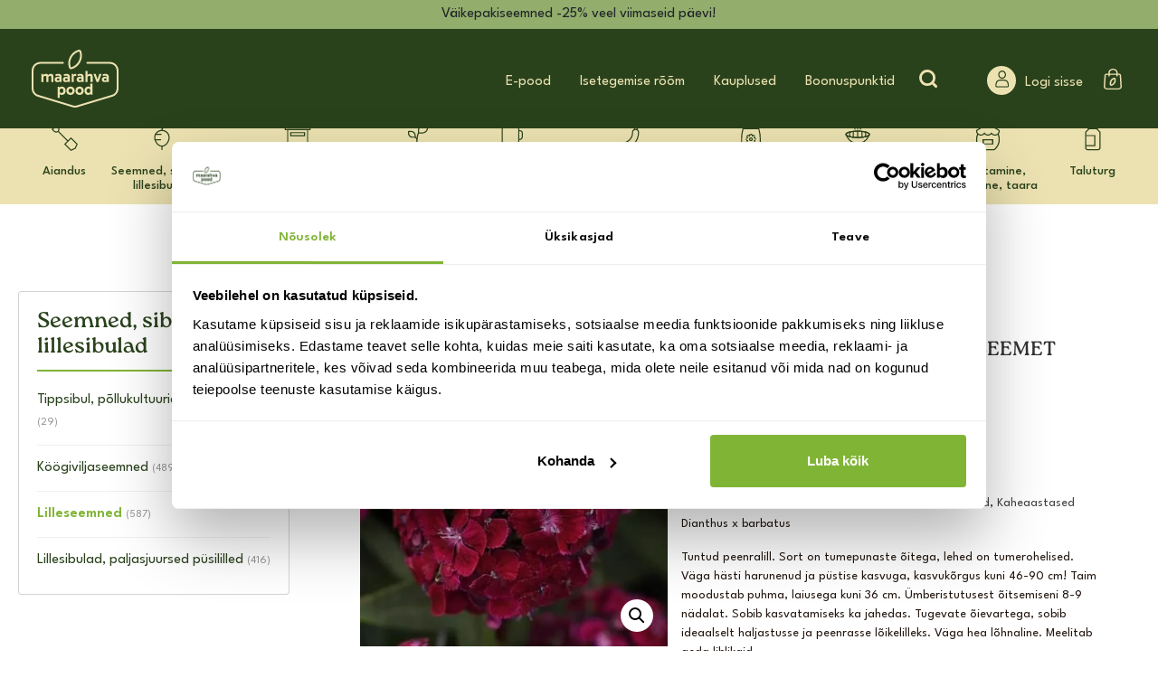

--- FILE ---
content_type: text/html; charset=UTF-8
request_url: https://maarahvapood.ee/toode/habenelk-sweet-purple-50-seemet-pillitud/
body_size: 41225
content:
<!doctype html><html lang="et" prefix="og: https://ogp.me/ns#"><head><title>Habenelk Sweet Purple 50 seemet pillitud | Maarahvapood</title><meta name="viewport" content="width=device-width, initial-scale=1"><link rel="preload" href="https://fonts.googleapis.com/css?family=Catamaran:400,500,700,800" rel="stylesheet"><link rel="preload" href="https://fonts.googleapis.com/css?family=Rubik:400,500" rel="stylesheet"><link rel="preload" href="https://fonts.googleapis.com/css?family=Oswald:300,400,500,700" rel="stylesheet"><link rel="stylesheet" href="https://use.typekit.net/jvt2qll.css"><link rel="stylesheet" href="https://use.typekit.net/wfc4nls.css"><meta name="google-site-verification" content="3NGNRck-CWkNhiQwZmnEnQuS1SFY6TN7rslFcKu8svU" />  <script data-cfasync="false" data-pagespeed-no-defer>var gtm4wp_datalayer_name = "dataLayer";
	var dataLayer = dataLayer || [];
	const gtm4wp_use_sku_instead = 0;
	const gtm4wp_currency = 'EUR';
	const gtm4wp_product_per_impression = 15;
	const gtm4wp_clear_ecommerce = false;
	const gtm4wp_datalayer_max_timeout = 2000;</script> <meta name="description" content="Dianthus x barbatus Tuntud peenralill. Sort on tumepunaste õitega, lehed on tumerohelised. Väga hästi harunenud ja püstise kasvuga, kasvukõrgus kuni 46-90 cm! Taim moodustab puhma, laiusega kuni 36 cm. Ümberistutusest õitsemiseni 8-9 nädalat. Sobib kasvatamiseks ka jahedas. Tugevate õievartega, sobib ideaalselt haljastusse ja peenrasse lõikelilleks. Väga hea lõhnaline. Meelitab aeda liblikaid. Seeme on pillitud. Pakis 50 seemet."/><meta name="robots" content="follow, index, max-snippet:-1, max-video-preview:-1, max-image-preview:large"/><link rel="canonical" href="https://maarahvapood.ee/toode/habenelk-sweet-purple-50-seemet-pillitud/" /><meta property="og:locale" content="et_EE" /><meta property="og:type" content="product" /><meta property="og:title" content="Habenelk Sweet Purple 50 seemet pillitud | Maarahvapood" /><meta property="og:description" content="Dianthus x barbatus Tuntud peenralill. Sort on tumepunaste õitega, lehed on tumerohelised. Väga hästi harunenud ja püstise kasvuga, kasvukõrgus kuni 46-90 cm! Taim moodustab puhma, laiusega kuni 36 cm. Ümberistutusest õitsemiseni 8-9 nädalat. Sobib kasvatamiseks ka jahedas. Tugevate õievartega, sobib ideaalselt haljastusse ja peenrasse lõikelilleks. Väga hea lõhnaline. Meelitab aeda liblikaid. Seeme on pillitud. Pakis 50 seemet." /><meta property="og:url" content="https://maarahvapood.ee/toode/habenelk-sweet-purple-50-seemet-pillitud/" /><meta property="og:site_name" content="Maarahva Pood" /><meta property="og:updated_time" content="2026-01-30T16:02:11+02:00" /><meta property="og:image" content="https://maarahvapood.ee/wp-content/uploads/2024/01/sweetpurple-1.jpg" /><meta property="og:image:secure_url" content="https://maarahvapood.ee/wp-content/uploads/2024/01/sweetpurple-1.jpg" /><meta property="og:image:width" content="600" /><meta property="og:image:height" content="600" /><meta property="og:image:alt" content="Habenelk Sweet Purple 50 seemet pillitud" /><meta property="og:image:type" content="image/jpeg" /><meta property="product:price:amount" content="6.75" /><meta property="product:price:currency" content="EUR" /><meta property="product:availability" content="instock" /><meta name="twitter:card" content="summary_large_image" /><meta name="twitter:title" content="Habenelk Sweet Purple 50 seemet pillitud | Maarahvapood" /><meta name="twitter:description" content="Dianthus x barbatus Tuntud peenralill. Sort on tumepunaste õitega, lehed on tumerohelised. Väga hästi harunenud ja püstise kasvuga, kasvukõrgus kuni 46-90 cm! Taim moodustab puhma, laiusega kuni 36 cm. Ümberistutusest õitsemiseni 8-9 nädalat. Sobib kasvatamiseks ka jahedas. Tugevate õievartega, sobib ideaalselt haljastusse ja peenrasse lõikelilleks. Väga hea lõhnaline. Meelitab aeda liblikaid. Seeme on pillitud. Pakis 50 seemet." /><meta name="twitter:image" content="https://maarahvapood.ee/wp-content/uploads/2024/01/sweetpurple-1.jpg" /><meta name="twitter:label1" content="Price" /><meta name="twitter:data1" content="&euro;6.75" /><meta name="twitter:label2" content="Availability" /><meta name="twitter:data2" content="In stock" /> <script type="application/ld+json" class="rank-math-schema">{"@context":"https://schema.org","@graph":[{"@type":["GardenStore","Organization"],"@id":"https://maarahvapood.ee/#organization","name":"Maarahva Pood","url":"https://maarahvapood.ee","sameAs":["https://www.facebook.com/maarahvapood/"],"logo":{"@type":"ImageObject","@id":"https://maarahvapood.ee/#logo","url":"https://maarahvapood.ee/wp-content/uploads/2022/08/maarahva_logo.png","contentUrl":"https://maarahvapood.ee/wp-content/uploads/2022/08/maarahva_logo.png","caption":"Maarahva Pood","inLanguage":"et"},"openingHours":["Monday,Tuesday,Wednesday,Thursday,Friday,Saturday,Sunday 09:00-17:00"],"image":{"@id":"https://maarahvapood.ee/#logo"},"telephone":"+372 5309 7013"},{"@type":"WebSite","@id":"https://maarahvapood.ee/#website","url":"https://maarahvapood.ee","name":"Maarahva Pood","publisher":{"@id":"https://maarahvapood.ee/#organization"},"inLanguage":"et"},{"@type":"ImageObject","@id":"https://maarahvapood.ee/wp-content/uploads/2024/01/sweetpurple-1.jpg","url":"https://maarahvapood.ee/wp-content/uploads/2024/01/sweetpurple-1.jpg","width":"600","height":"600","inLanguage":"et"},{"@type":"ItemPage","@id":"https://maarahvapood.ee/toode/habenelk-sweet-purple-50-seemet-pillitud/#webpage","url":"https://maarahvapood.ee/toode/habenelk-sweet-purple-50-seemet-pillitud/","name":"Habenelk Sweet Purple 50 seemet pillitud | Maarahvapood","datePublished":"2024-01-09T00:05:58+02:00","dateModified":"2026-01-30T16:02:11+02:00","isPartOf":{"@id":"https://maarahvapood.ee/#website"},"primaryImageOfPage":{"@id":"https://maarahvapood.ee/wp-content/uploads/2024/01/sweetpurple-1.jpg"},"inLanguage":"et"},{"@type":"Product","name":"Habenelk Sweet Purple 50 seemet pillitud | Maarahvapood","description":"Dianthus x barbatus Tuntud peenralill. Sort on tumepunaste \u00f5itega, lehed on tumerohelised. V\u00e4ga h\u00e4sti harunenud ja p\u00fcstise kasvuga, kasvuk\u00f5rgus kuni 46-90 cm! Taim moodustab puhma, laiusega kuni 36 cm. \u00dcmberistutusest \u00f5itsemiseni 8-9 n\u00e4dalat. Sobib kasvatamiseks ka jahedas. Tugevate \u00f5ievartega, sobib ideaalselt haljastusse ja peenrasse l\u00f5ikelilleks. V\u00e4ga hea l\u00f5hnaline. Meelitab aeda liblikaid. Seeme on pillitud. Pakis 50 seemet.","sku":"2000000117393","category":"Seemned, sibulad, lillesibulad","mainEntityOfPage":{"@id":"https://maarahvapood.ee/toode/habenelk-sweet-purple-50-seemet-pillitud/#webpage"},"image":[{"@type":"ImageObject","url":"https://maarahvapood.ee/wp-content/uploads/2024/01/sweetpurple-1.jpg","height":"600","width":"600"}],"offers":{"@type":"Offer","price":"6.75","priceCurrency":"EUR","priceValidUntil":"2027-12-31","availability":"http://schema.org/InStock","itemCondition":"NewCondition","url":"https://maarahvapood.ee/toode/habenelk-sweet-purple-50-seemet-pillitud/","seller":{"@type":"Organization","@id":"https://maarahvapood.ee/","name":"Maarahva Pood","url":"https://maarahvapood.ee","logo":"https://maarahvapood.ee/wp-content/uploads/2022/08/maarahva_logo.png"}},"@id":"https://maarahvapood.ee/toode/habenelk-sweet-purple-50-seemet-pillitud/#richSnippet"}]}</script> <link rel='dns-prefetch' href='//static.klaviyo.com' /><link rel='dns-prefetch' href='//cdnjs.cloudflare.com' /><link rel='dns-prefetch' href='//capi-automation.s3.us-east-2.amazonaws.com' /><link rel="alternate" title="oEmbed (JSON)" type="application/json+oembed" href="https://maarahvapood.ee/wp-json/oembed/1.0/embed?url=https%3A%2F%2Fmaarahvapood.ee%2Ftoode%2Fhabenelk-sweet-purple-50-seemet-pillitud%2F" /><link rel="alternate" title="oEmbed (XML)" type="text/xml+oembed" href="https://maarahvapood.ee/wp-json/oembed/1.0/embed?url=https%3A%2F%2Fmaarahvapood.ee%2Ftoode%2Fhabenelk-sweet-purple-50-seemet-pillitud%2F&#038;format=xml" /><style id='wp-img-auto-sizes-contain-inline-css' type='text/css'>img:is([sizes=auto i],[sizes^="auto," i]){contain-intrinsic-size:3000px 1500px}
/*# sourceURL=wp-img-auto-sizes-contain-inline-css */</style><link rel='stylesheet' id='font-awesome-css' href='https://maarahvapood.ee/wp-content/plugins/load-more-products-for-woocommerce/berocket/assets/css/font-awesome.min.css' type='text/css' media='all' /><link rel='stylesheet' id='wp-block-library-css' href='https://maarahvapood.ee/wp-includes/css/dist/block-library/style.min.css' type='text/css' media='all' /><link rel='stylesheet' id='wc-blocks-style-css' href='https://maarahvapood.ee/wp-content/plugins/woocommerce/assets/client/blocks/wc-blocks.css' type='text/css' media='all' /><style id='global-styles-inline-css' type='text/css'>:root{--wp--preset--aspect-ratio--square: 1;--wp--preset--aspect-ratio--4-3: 4/3;--wp--preset--aspect-ratio--3-4: 3/4;--wp--preset--aspect-ratio--3-2: 3/2;--wp--preset--aspect-ratio--2-3: 2/3;--wp--preset--aspect-ratio--16-9: 16/9;--wp--preset--aspect-ratio--9-16: 9/16;--wp--preset--color--black: #000000;--wp--preset--color--cyan-bluish-gray: #abb8c3;--wp--preset--color--white: #ffffff;--wp--preset--color--pale-pink: #f78da7;--wp--preset--color--vivid-red: #cf2e2e;--wp--preset--color--luminous-vivid-orange: #ff6900;--wp--preset--color--luminous-vivid-amber: #fcb900;--wp--preset--color--light-green-cyan: #7bdcb5;--wp--preset--color--vivid-green-cyan: #00d084;--wp--preset--color--pale-cyan-blue: #8ed1fc;--wp--preset--color--vivid-cyan-blue: #0693e3;--wp--preset--color--vivid-purple: #9b51e0;--wp--preset--gradient--vivid-cyan-blue-to-vivid-purple: linear-gradient(135deg,rgb(6,147,227) 0%,rgb(155,81,224) 100%);--wp--preset--gradient--light-green-cyan-to-vivid-green-cyan: linear-gradient(135deg,rgb(122,220,180) 0%,rgb(0,208,130) 100%);--wp--preset--gradient--luminous-vivid-amber-to-luminous-vivid-orange: linear-gradient(135deg,rgb(252,185,0) 0%,rgb(255,105,0) 100%);--wp--preset--gradient--luminous-vivid-orange-to-vivid-red: linear-gradient(135deg,rgb(255,105,0) 0%,rgb(207,46,46) 100%);--wp--preset--gradient--very-light-gray-to-cyan-bluish-gray: linear-gradient(135deg,rgb(238,238,238) 0%,rgb(169,184,195) 100%);--wp--preset--gradient--cool-to-warm-spectrum: linear-gradient(135deg,rgb(74,234,220) 0%,rgb(151,120,209) 20%,rgb(207,42,186) 40%,rgb(238,44,130) 60%,rgb(251,105,98) 80%,rgb(254,248,76) 100%);--wp--preset--gradient--blush-light-purple: linear-gradient(135deg,rgb(255,206,236) 0%,rgb(152,150,240) 100%);--wp--preset--gradient--blush-bordeaux: linear-gradient(135deg,rgb(254,205,165) 0%,rgb(254,45,45) 50%,rgb(107,0,62) 100%);--wp--preset--gradient--luminous-dusk: linear-gradient(135deg,rgb(255,203,112) 0%,rgb(199,81,192) 50%,rgb(65,88,208) 100%);--wp--preset--gradient--pale-ocean: linear-gradient(135deg,rgb(255,245,203) 0%,rgb(182,227,212) 50%,rgb(51,167,181) 100%);--wp--preset--gradient--electric-grass: linear-gradient(135deg,rgb(202,248,128) 0%,rgb(113,206,126) 100%);--wp--preset--gradient--midnight: linear-gradient(135deg,rgb(2,3,129) 0%,rgb(40,116,252) 100%);--wp--preset--font-size--small: 13px;--wp--preset--font-size--medium: 20px;--wp--preset--font-size--large: 36px;--wp--preset--font-size--x-large: 42px;--wp--preset--spacing--20: 0.44rem;--wp--preset--spacing--30: 0.67rem;--wp--preset--spacing--40: 1rem;--wp--preset--spacing--50: 1.5rem;--wp--preset--spacing--60: 2.25rem;--wp--preset--spacing--70: 3.38rem;--wp--preset--spacing--80: 5.06rem;--wp--preset--shadow--natural: 6px 6px 9px rgba(0, 0, 0, 0.2);--wp--preset--shadow--deep: 12px 12px 50px rgba(0, 0, 0, 0.4);--wp--preset--shadow--sharp: 6px 6px 0px rgba(0, 0, 0, 0.2);--wp--preset--shadow--outlined: 6px 6px 0px -3px rgb(255, 255, 255), 6px 6px rgb(0, 0, 0);--wp--preset--shadow--crisp: 6px 6px 0px rgb(0, 0, 0);}:where(.is-layout-flex){gap: 0.5em;}:where(.is-layout-grid){gap: 0.5em;}body .is-layout-flex{display: flex;}.is-layout-flex{flex-wrap: wrap;align-items: center;}.is-layout-flex > :is(*, div){margin: 0;}body .is-layout-grid{display: grid;}.is-layout-grid > :is(*, div){margin: 0;}:where(.wp-block-columns.is-layout-flex){gap: 2em;}:where(.wp-block-columns.is-layout-grid){gap: 2em;}:where(.wp-block-post-template.is-layout-flex){gap: 1.25em;}:where(.wp-block-post-template.is-layout-grid){gap: 1.25em;}.has-black-color{color: var(--wp--preset--color--black) !important;}.has-cyan-bluish-gray-color{color: var(--wp--preset--color--cyan-bluish-gray) !important;}.has-white-color{color: var(--wp--preset--color--white) !important;}.has-pale-pink-color{color: var(--wp--preset--color--pale-pink) !important;}.has-vivid-red-color{color: var(--wp--preset--color--vivid-red) !important;}.has-luminous-vivid-orange-color{color: var(--wp--preset--color--luminous-vivid-orange) !important;}.has-luminous-vivid-amber-color{color: var(--wp--preset--color--luminous-vivid-amber) !important;}.has-light-green-cyan-color{color: var(--wp--preset--color--light-green-cyan) !important;}.has-vivid-green-cyan-color{color: var(--wp--preset--color--vivid-green-cyan) !important;}.has-pale-cyan-blue-color{color: var(--wp--preset--color--pale-cyan-blue) !important;}.has-vivid-cyan-blue-color{color: var(--wp--preset--color--vivid-cyan-blue) !important;}.has-vivid-purple-color{color: var(--wp--preset--color--vivid-purple) !important;}.has-black-background-color{background-color: var(--wp--preset--color--black) !important;}.has-cyan-bluish-gray-background-color{background-color: var(--wp--preset--color--cyan-bluish-gray) !important;}.has-white-background-color{background-color: var(--wp--preset--color--white) !important;}.has-pale-pink-background-color{background-color: var(--wp--preset--color--pale-pink) !important;}.has-vivid-red-background-color{background-color: var(--wp--preset--color--vivid-red) !important;}.has-luminous-vivid-orange-background-color{background-color: var(--wp--preset--color--luminous-vivid-orange) !important;}.has-luminous-vivid-amber-background-color{background-color: var(--wp--preset--color--luminous-vivid-amber) !important;}.has-light-green-cyan-background-color{background-color: var(--wp--preset--color--light-green-cyan) !important;}.has-vivid-green-cyan-background-color{background-color: var(--wp--preset--color--vivid-green-cyan) !important;}.has-pale-cyan-blue-background-color{background-color: var(--wp--preset--color--pale-cyan-blue) !important;}.has-vivid-cyan-blue-background-color{background-color: var(--wp--preset--color--vivid-cyan-blue) !important;}.has-vivid-purple-background-color{background-color: var(--wp--preset--color--vivid-purple) !important;}.has-black-border-color{border-color: var(--wp--preset--color--black) !important;}.has-cyan-bluish-gray-border-color{border-color: var(--wp--preset--color--cyan-bluish-gray) !important;}.has-white-border-color{border-color: var(--wp--preset--color--white) !important;}.has-pale-pink-border-color{border-color: var(--wp--preset--color--pale-pink) !important;}.has-vivid-red-border-color{border-color: var(--wp--preset--color--vivid-red) !important;}.has-luminous-vivid-orange-border-color{border-color: var(--wp--preset--color--luminous-vivid-orange) !important;}.has-luminous-vivid-amber-border-color{border-color: var(--wp--preset--color--luminous-vivid-amber) !important;}.has-light-green-cyan-border-color{border-color: var(--wp--preset--color--light-green-cyan) !important;}.has-vivid-green-cyan-border-color{border-color: var(--wp--preset--color--vivid-green-cyan) !important;}.has-pale-cyan-blue-border-color{border-color: var(--wp--preset--color--pale-cyan-blue) !important;}.has-vivid-cyan-blue-border-color{border-color: var(--wp--preset--color--vivid-cyan-blue) !important;}.has-vivid-purple-border-color{border-color: var(--wp--preset--color--vivid-purple) !important;}.has-vivid-cyan-blue-to-vivid-purple-gradient-background{background: var(--wp--preset--gradient--vivid-cyan-blue-to-vivid-purple) !important;}.has-light-green-cyan-to-vivid-green-cyan-gradient-background{background: var(--wp--preset--gradient--light-green-cyan-to-vivid-green-cyan) !important;}.has-luminous-vivid-amber-to-luminous-vivid-orange-gradient-background{background: var(--wp--preset--gradient--luminous-vivid-amber-to-luminous-vivid-orange) !important;}.has-luminous-vivid-orange-to-vivid-red-gradient-background{background: var(--wp--preset--gradient--luminous-vivid-orange-to-vivid-red) !important;}.has-very-light-gray-to-cyan-bluish-gray-gradient-background{background: var(--wp--preset--gradient--very-light-gray-to-cyan-bluish-gray) !important;}.has-cool-to-warm-spectrum-gradient-background{background: var(--wp--preset--gradient--cool-to-warm-spectrum) !important;}.has-blush-light-purple-gradient-background{background: var(--wp--preset--gradient--blush-light-purple) !important;}.has-blush-bordeaux-gradient-background{background: var(--wp--preset--gradient--blush-bordeaux) !important;}.has-luminous-dusk-gradient-background{background: var(--wp--preset--gradient--luminous-dusk) !important;}.has-pale-ocean-gradient-background{background: var(--wp--preset--gradient--pale-ocean) !important;}.has-electric-grass-gradient-background{background: var(--wp--preset--gradient--electric-grass) !important;}.has-midnight-gradient-background{background: var(--wp--preset--gradient--midnight) !important;}.has-small-font-size{font-size: var(--wp--preset--font-size--small) !important;}.has-medium-font-size{font-size: var(--wp--preset--font-size--medium) !important;}.has-large-font-size{font-size: var(--wp--preset--font-size--large) !important;}.has-x-large-font-size{font-size: var(--wp--preset--font-size--x-large) !important;}
/*# sourceURL=global-styles-inline-css */</style><style id='classic-theme-styles-inline-css' type='text/css'>/*! This file is auto-generated */
.wp-block-button__link{color:#fff;background-color:#32373c;border-radius:9999px;box-shadow:none;text-decoration:none;padding:calc(.667em + 2px) calc(1.333em + 2px);font-size:1.125em}.wp-block-file__button{background:#32373c;color:#fff;text-decoration:none}
/*# sourceURL=/wp-includes/css/classic-themes.min.css */</style><link rel='stylesheet' id='jet-engine-frontend-css' href='https://maarahvapood.ee/wp-content/plugins/jet-engine/assets/css/frontend.css' type='text/css' media='all' /><link rel='stylesheet' id='dnd-upload-cf7-css' href='https://maarahvapood.ee/wp-content/plugins/drag-and-drop-multiple-file-upload-contact-form-7/assets/css/dnd-upload-cf7.css' type='text/css' media='all' /><link rel='stylesheet' id='contact-form-7-css' href='https://maarahvapood.ee/wp-content/plugins/contact-form-7/includes/css/styles.css' type='text/css' media='all' /><link rel='stylesheet' id='wp-banners-css-css' href='https://maarahvapood.ee/wp-content/plugins/custom-banners/assets/css/wp-banners.css' type='text/css' media='all' /><link rel='stylesheet' id='photoswipe-css' href='https://maarahvapood.ee/wp-content/plugins/woocommerce/assets/css/photoswipe/photoswipe.min.css' type='text/css' media='all' /><link rel='stylesheet' id='photoswipe-default-skin-css' href='https://maarahvapood.ee/wp-content/plugins/woocommerce/assets/css/photoswipe/default-skin/default-skin.min.css' type='text/css' media='all' /><link rel='stylesheet' id='woocommerce-layout-css' href='https://maarahvapood.ee/wp-content/plugins/woocommerce/assets/css/woocommerce-layout.css' type='text/css' media='all' /><link rel='stylesheet' id='woocommerce-smallscreen-css' href='https://maarahvapood.ee/wp-content/plugins/woocommerce/assets/css/woocommerce-smallscreen.css' type='text/css' media='only screen and (max-width: 768px)' /><link rel='stylesheet' id='woocommerce-general-css' href='https://maarahvapood.ee/wp-content/plugins/woocommerce/assets/css/woocommerce.css' type='text/css' media='all' /><style id='woocommerce-inline-inline-css' type='text/css'>.woocommerce form .form-row .required { visibility: visible; }
/*# sourceURL=woocommerce-inline-inline-css */</style><link rel='stylesheet' id='wpcf7-redirect-script-frontend-css' href='https://maarahvapood.ee/wp-content/plugins/wpcf7-redirect/build/assets/frontend-script.css' type='text/css' media='all' /><link rel='stylesheet' id='woocommerce-pre-orders-main-css-css' href='https://maarahvapood.ee/wp-content/plugins/preorders-for-woocommerce-pro/media/css/main.css' type='text/css' media='all' /><link rel='stylesheet' id='ivory-search-styles-css' href='https://maarahvapood.ee/wp-content/plugins/add-search-to-menu/public/css/ivory-search.min.css' type='text/css' media='all' /><link rel='stylesheet' id='montonio-style-css' href='https://maarahvapood.ee/wp-content/plugins/montonio-for-woocommerce/assets/css/montonio-style.css' type='text/css' media='all' /><link rel='stylesheet' id='bootstrap-css' href='https://maarahvapood.ee/wp-content/themes/Maarahvapood/css/bootstrap.min.css' type='text/css' media='all' /><link rel='stylesheet' id='customstyle-css' href='https://maarahvapood.ee/wp-content/themes/Maarahvapood/css/main.css' type='text/css' media='all' /><link rel='stylesheet' id='custom-changes-css' href='https://maarahvapood.ee/wp-content/themes/Maarahvapood/css/custom-changes.css' type='text/css' media='all' /><link rel='stylesheet' id='splide-css' href='https://maarahvapood.ee/wp-content/themes/Maarahvapood/node_modules/@splidejs/splide/dist/css/splide.min.css' type='text/css' media='all' /><link rel='stylesheet' id='flexible-shipping-free-shipping-css' href='https://maarahvapood.ee/wp-content/plugins/flexible-shipping/assets/dist/css/free-shipping.css' type='text/css' media='all' /><style id='generateblocks-inline-css' type='text/css'>:root{--gb-container-width:1100px;}.gb-container .wp-block-image img{vertical-align:middle;}.gb-grid-wrapper .wp-block-image{margin-bottom:0;}.gb-highlight{background:none;}.gb-shape{line-height:0;}
/*# sourceURL=generateblocks-inline-css */</style><link rel='stylesheet' id='woo_discount_pro_style-css' href='https://maarahvapood.ee/wp-content/plugins/woo-discount-rules-pro/Assets/Css/awdr_style.min.css' type='text/css' media='all' /><link rel='stylesheet' id='cwginstock_frontend_css-css' href='https://maarahvapood.ee/wp-content/plugins/back-in-stock-notifier-for-woocommerce/assets/css/frontend.min.css' type='text/css' media='' /><link rel='stylesheet' id='cwginstock_bootstrap-css' href='https://maarahvapood.ee/wp-content/plugins/back-in-stock-notifier-for-woocommerce/assets/css/bootstrap.min.css' type='text/css' media='' /><style id='block-visibility-screen-size-styles-inline-css' type='text/css'>/* Large screens (desktops, 992px and up) */
@media ( min-width: 992px ) {
	.block-visibility-hide-large-screen {
		display: none !important;
	}
}

/* Medium screens (tablets, between 768px and 992px) */
@media ( min-width: 768px ) and ( max-width: 991.98px ) {
	.block-visibility-hide-medium-screen {
		display: none !important;
	}
}

/* Small screens (mobile devices, less than 768px) */
@media ( max-width: 767.98px ) {
	.block-visibility-hide-small-screen {
		display: none !important;
	}
}
/*# sourceURL=block-visibility-screen-size-styles-inline-css */</style> <script type="text/javascript" src="https://maarahvapood.ee/wp-includes/js/jquery/jquery.min.js" id="jquery-core-js"></script> <script type="text/javascript" src="https://maarahvapood.ee/wp-includes/js/jquery/jquery-migrate.min.js" id="jquery-migrate-js"></script> <script type="text/javascript" id="ajax-login-script-js-extra">var ajax_login_object = {"ajaxurl":"https://maarahvapood.ee/wp-admin/admin-ajax.php","redirecturl":"https://maarahvapood.ee","loadingmessage":"Sending user info, please wait..."};
//# sourceURL=ajax-login-script-js-extra</script> <script type="text/javascript" src="https://maarahvapood.ee/wp-content/themes/Maarahvapood/js/ajax-login-script.js" id="ajax-login-script-js"></script> <script type="text/javascript" src="https://maarahvapood.ee/wp-includes/js/dist/hooks.min.js" id="wp-hooks-js"></script> <script type="text/javascript" src="https://maarahvapood.ee/wp-content/plugins/woocommerce/assets/js/jquery-blockui/jquery.blockUI.min.js" id="wc-jquery-blockui-js" data-wp-strategy="defer"></script> <script type="text/javascript" id="wc-add-to-cart-js-extra">var wc_add_to_cart_params = {"ajax_url":"/wp-admin/admin-ajax.php","wc_ajax_url":"/?wc-ajax=%%endpoint%%","i18n_view_cart":"Vaata ostukorvi","cart_url":"https://maarahvapood.ee/ostukorv/","is_cart":"","cart_redirect_after_add":"no"};
//# sourceURL=wc-add-to-cart-js-extra</script> <script type="text/javascript" src="https://maarahvapood.ee/wp-content/plugins/woocommerce/assets/js/frontend/add-to-cart.min.js" id="wc-add-to-cart-js" defer="defer" data-wp-strategy="defer"></script> <script type="text/javascript" src="https://maarahvapood.ee/wp-content/plugins/woocommerce/assets/js/zoom/jquery.zoom.min.js" id="wc-zoom-js" defer="defer" data-wp-strategy="defer"></script> <script type="text/javascript" src="https://maarahvapood.ee/wp-content/plugins/woocommerce/assets/js/flexslider/jquery.flexslider.min.js" id="wc-flexslider-js" defer="defer" data-wp-strategy="defer"></script> <script type="text/javascript" src="https://maarahvapood.ee/wp-content/plugins/woocommerce/assets/js/photoswipe/photoswipe.min.js" id="wc-photoswipe-js" defer="defer" data-wp-strategy="defer"></script> <script type="text/javascript" src="https://maarahvapood.ee/wp-content/plugins/woocommerce/assets/js/photoswipe/photoswipe-ui-default.min.js" id="wc-photoswipe-ui-default-js" defer="defer" data-wp-strategy="defer"></script> <script type="text/javascript" id="wc-single-product-js-extra">var wc_single_product_params = {"i18n_required_rating_text":"Palun vali hinnang","i18n_rating_options":["1 of 5 stars","2 of 5 stars","3 of 5 stars","4 of 5 stars","5 of 5 stars"],"i18n_product_gallery_trigger_text":"View full-screen image gallery","review_rating_required":"yes","flexslider":{"rtl":false,"animation":"slide","smoothHeight":true,"directionNav":false,"controlNav":"thumbnails","slideshow":false,"animationSpeed":500,"animationLoop":false,"allowOneSlide":false},"zoom_enabled":"1","zoom_options":[],"photoswipe_enabled":"1","photoswipe_options":{"shareEl":false,"closeOnScroll":false,"history":false,"hideAnimationDuration":0,"showAnimationDuration":0},"flexslider_enabled":"1"};
//# sourceURL=wc-single-product-js-extra</script> <script type="text/javascript" src="https://maarahvapood.ee/wp-content/plugins/woocommerce/assets/js/frontend/single-product.min.js" id="wc-single-product-js" defer="defer" data-wp-strategy="defer"></script> <script type="text/javascript" src="https://maarahvapood.ee/wp-content/plugins/woocommerce/assets/js/js-cookie/js.cookie.min.js" id="wc-js-cookie-js" defer="defer" data-wp-strategy="defer"></script> <script type="text/javascript" id="woocommerce-js-extra">var woocommerce_params = {"ajax_url":"/wp-admin/admin-ajax.php","wc_ajax_url":"/?wc-ajax=%%endpoint%%","i18n_password_show":"Show password","i18n_password_hide":"Hide password"};
//# sourceURL=woocommerce-js-extra</script> <script type="text/javascript" src="https://maarahvapood.ee/wp-content/plugins/woocommerce/assets/js/frontend/woocommerce.min.js" id="woocommerce-js" defer="defer" data-wp-strategy="defer"></script> <script type="text/javascript" id="pmw-js-extra">var pmw = {"ajax_url":"https://maarahvapood.ee/wp-admin/admin-ajax.php","root":"https://maarahvapood.ee/wp-json/","nonce_wp_rest":"018e2b2cd7","nonce_ajax":"f1aa203742"};
//# sourceURL=pmw-js-extra</script> <script type="text/javascript" src="https://maarahvapood.ee/wp-content/plugins/woocommerce-google-adwords-conversion-tracking-tag/js/public/free/pmw-public.p1.min.js" id="pmw-js"></script> <script type="text/javascript" id="wc-settings-dep-in-header-js-after">console.warn( "Scripts that have a dependency on [wc-settings, wc-blocks-checkout] must be loaded in the footer, klaviyo-klaviyo-checkout-block-editor-script was registered to load in the header, but has been switched to load in the footer instead. See https://github.com/woocommerce/woocommerce-gutenberg-products-block/pull/5059" );
console.warn( "Scripts that have a dependency on [wc-settings, wc-blocks-checkout] must be loaded in the footer, klaviyo-klaviyo-checkout-block-view-script was registered to load in the header, but has been switched to load in the footer instead. See https://github.com/woocommerce/woocommerce-gutenberg-products-block/pull/5059" );
//# sourceURL=wc-settings-dep-in-header-js-after</script> <link rel="https://api.w.org/" href="https://maarahvapood.ee/wp-json/" /><link rel="alternate" title="JSON" type="application/json" href="https://maarahvapood.ee/wp-json/wp/v2/product/400090" /><link rel="EditURI" type="application/rsd+xml" title="RSD" href="https://maarahvapood.ee/xmlrpc.php?rsd" /><link rel='shortlink' href='https://maarahvapood.ee/?p=400090' /><style type="text/css" media="screen"></style><style></style><style>.lmp_load_more_button.br_lmp_button_settings .lmp_button:hover {
                    background-color: #ba945e!important;
                    color: #ffffff!important;
                }
                .lmp_load_more_button.br_lmp_prev_settings .lmp_button:hover {
                    background-color: #ba945e!important;
                    color: #ffffff!important;
                }li.product.lazy, .berocket_lgv_additional_data.lazy{opacity:0;}</style>   <script data-cfasync="false" data-pagespeed-no-defer>var dataLayer_content = {"pagePostType":"product","pagePostType2":"single-product","customerTotalOrders":0,"customerTotalOrderValue":0,"customerFirstName":"","customerLastName":"","customerBillingFirstName":"","customerBillingLastName":"","customerBillingCompany":"","customerBillingAddress1":"","customerBillingAddress2":"","customerBillingCity":"","customerBillingState":"","customerBillingPostcode":"","customerBillingCountry":"","customerBillingEmail":"","customerBillingEmailHash":"","customerBillingPhone":"","customerShippingFirstName":"","customerShippingLastName":"","customerShippingCompany":"","customerShippingAddress1":"","customerShippingAddress2":"","customerShippingCity":"","customerShippingState":"","customerShippingPostcode":"","customerShippingCountry":"","productRatingCounts":[],"productAverageRating":0,"productReviewCount":0,"productType":"simple","productIsVariable":0};
	dataLayer.push( dataLayer_content );</script> <script data-cfasync="false" data-pagespeed-no-defer>(function(w,d,s,l,i){w[l]=w[l]||[];w[l].push({'gtm.start':
new Date().getTime(),event:'gtm.js'});var f=d.getElementsByTagName(s)[0],
j=d.createElement(s),dl=l!='dataLayer'?'&l='+l:'';j.async=true;j.src=
'//www.googletagmanager.com/gtm.js?id='+i+dl;f.parentNode.insertBefore(j,f);
})(window,document,'script','dataLayer','GTM-55ZPSN3');</script> <style>:root {--invalid-input-text: "Täitmise viga"}</style><style>.quantity input::-webkit-outer-spin-button,
        .quantity input::-webkit-inner-spin-button {
            display: none;
            margin: 0;
        }

        .quantity input.qty {
            appearance: textfield;
            -webkit-appearance: none;
            -moz-appearance: textfield;
        }</style><noscript><style>.woocommerce-product-gallery{ opacity: 1 !important; }</style></noscript>  <script>window.pmwDataLayer = window.pmwDataLayer || {};
			window.pmwDataLayer = Object.assign(window.pmwDataLayer, {"cart":{},"cart_item_keys":{},"version":{"number":"1.55.1","pro":false,"eligible_for_updates":false,"distro":"fms","beta":false,"show":true},"pixels":{"google":{"linker":{"settings":null},"user_id":false,"ads":{"conversion_ids":{"AW-965546060":"MGvHCNL4v98BEMygtMwD"},"dynamic_remarketing":{"status":true,"id_type":"post_id","send_events_with_parent_ids":true},"google_business_vertical":"retail","phone_conversion_number":"","phone_conversion_label":""},"tag_id":"AW-965546060","tag_id_suppressed":[],"tag_gateway":{"measurement_path":""},"tcf_support":false,"consent_mode":{"is_active":false,"wait_for_update":500,"ads_data_redaction":false,"url_passthrough":true}}},"shop":{"list_name":"Product | Habenelk Sweet Purple 50 seemet pillitud","list_id":"product_habenelk-sweet-purple-50-seemet-pillitud","page_type":"product","product_type":"simple","currency":"EUR","selectors":{"addToCart":[],"beginCheckout":[]},"order_duplication_prevention":true,"view_item_list_trigger":{"test_mode":false,"background_color":"green","opacity":0.5,"repeat":true,"timeout":1000,"threshold":0.8},"variations_output":true,"session_active":false},"page":{"id":400090,"title":"Habenelk Sweet Purple 50 seemet pillitud","type":"product","categories":[],"parent":{"id":0,"title":"Habenelk Sweet Purple 50 seemet pillitud","type":"product","categories":[]}},"general":{"user_logged_in":false,"scroll_tracking_thresholds":[],"page_id":400090,"exclude_domains":[],"server_2_server":{"active":false,"user_agent_exclude_patterns":[],"ip_exclude_list":[],"pageview_event_s2s":{"is_active":false,"pixels":[]}},"consent_management":{"explicit_consent":false},"lazy_load_pmw":false,"chunk_base_path":"https://maarahvapood.ee/wp-content/plugins/woocommerce-google-adwords-conversion-tracking-tag/js/public/free/","modules":{"load_deprecated_functions":true}}});</script> <meta name="pm-dataLayer-meta" content="400090" class="pmwProductId"
 data-id="400090"> <script>(window.pmwDataLayer = window.pmwDataLayer || {}).products                = window.pmwDataLayer.products || {};
			window.pmwDataLayer.products[400090] = {"id":"400090","sku":"2000000117393","price":6.75,"brand":"","quantity":1,"dyn_r_ids":{"post_id":"400090","sku":"2000000117393","gpf":"woocommerce_gpf_400090","gla":"gla_400090"},"is_variable":false,"type":"simple","name":"Habenelk Sweet Purple 50 seemet pillitud","category":["Seemned, sibulad, lillesibulad","Lilleseemned","Kaheaastased"],"is_variation":false};</script> <script  type="text/javascript">!function(f,b,e,v,n,t,s){if(f.fbq)return;n=f.fbq=function(){n.callMethod?
					n.callMethod.apply(n,arguments):n.queue.push(arguments)};if(!f._fbq)f._fbq=n;
					n.push=n;n.loaded=!0;n.version='2.0';n.queue=[];t=b.createElement(e);t.async=!0;
					t.src=v;s=b.getElementsByTagName(e)[0];s.parentNode.insertBefore(t,s)}(window,
					document,'script','https://connect.facebook.net/en_US/fbevents.js');</script>  <script  type="text/javascript">fbq('init', '1701006823360625', {}, {
    "agent": "woocommerce_0-10.4.3-3.5.15"
});

				document.addEventListener( 'DOMContentLoaded', function() {
					// Insert placeholder for events injected when a product is added to the cart through AJAX.
					document.body.insertAdjacentHTML( 'beforeend', '<div class=\"wc-facebook-pixel-event-placeholder\"></div>' );
				}, false );</script> <link rel="icon" href="https://maarahvapood.ee/wp-content/uploads/2025/09/cropped-favicon_32x32-32x32.png" sizes="32x32" /><link rel="icon" href="https://maarahvapood.ee/wp-content/uploads/2025/09/cropped-favicon_32x32-192x192.png" sizes="192x192" /><link rel="apple-touch-icon" href="https://maarahvapood.ee/wp-content/uploads/2025/09/cropped-favicon_32x32-180x180.png" /><meta name="msapplication-TileImage" content="https://maarahvapood.ee/wp-content/uploads/2025/09/cropped-favicon_32x32-270x270.png" /><style type="text/css" id="wp-custom-css">.shop-product-wrapper .shop-inner .top-wrapper .shop-product-image img, .product-card-wrapper .shop-inner .top-wrapper .shop-product-image img, .shop-product-wrapper .product-inner .top-wrapper .shop-product-image img, .product-card-wrapper .product-inner .top-wrapper .shop-product-image img, .shop-product-wrapper .shop-inner .top-wrapper .product-image img, .product-card-wrapper .shop-inner .top-wrapper .product-image img, .shop-product-wrapper .product-inner .top-wrapper .product-image img, .product-card-wrapper .product-inner .top-wrapper .product-image img{
	    object-fit: contain;
}

.woocommerce nav.woocommerce-pagination ul{
	border: none;
}

.woocommerce nav.woocommerce-pagination ul li{
	border-right: none;
}

.woocommerce nav.woocommerce-pagination ul li a{
	color: #000;
	font-size: 1.2em;
}

.woocommerce nav.woocommerce-pagination ul li a:focus, .woocommerce nav.woocommerce-pagination ul li a:hover, .woocommerce nav.woocommerce-pagination ul li span.current {
    background: transparent;
    color: #80b435;
	font-size: 1.2em;
	
}

@media screen and (min-width: 992px){
	.xoo-wsc-basket{
	  right: 10px;
    bottom: 152px;
	}
}

.search-results .term-short-desc {
	display:none!important
}

.subscription-form p{
	display: none;
}
.lang-switch{
	display: none !important
}
#shipping_method_0_eliides_smartpost, #shipping_method_0_eliides_omniva_parcel,  #shipping_method_0_dpd_parcels9, [for="shipping_method_0_dpd_parcels9"], [for="shipping_method_0_eliides_omniva_parcel"],[for="shipping_method_0_eliides_smartpost"]{display:none!important}
.bottom-widgets {display:none}
.content-area .product .price span.price-per-unit {
	font-size: 15px;
  font-weight: 300;
  color: #b2b2b2;
}
.entry-summary .product_meta {
	display:flex;
	flex-direction:column;
}
.product_meta .posted_in {
	margin-bottom:18px;
}
@media screen and (max-width: 480px) {
  body {
    padding-top:27px;
  }
}
span.onsale {
    min-height: 3.236em;
    min-width: 3.236em;
    padding: 0.202em;
    font-size: 1em;
    font-weight: 700;
    position: absolute;
    text-align: center;
    line-height: 3.236;
    top: -0.5em;
    left: -0.5em;
    margin: 0;
    border-radius: 100%;
    background-color: #77a464;
    color: #fff;
    font-size: .857em;
    z-index: 9;
}
.price {
	display: flex;
	flex-wrap: wrap;
	flex-direction:column;
	align-items: start;
}
.price ins {
	margin-top:-20px;
	text-decoration: none;
}
.price del + ins {
	margin-top:0;
}
.price del {
	color:#696969;
}
.content-area .product .single-product-info .price del {display:inline-flex;}
.price del ins .woocommerce-Price-amount {
	color: #858585;
	text-decoration-color: #858585;
    font-size: 13px;
    line-height: 1;
    margin: 0;
    text-align: right;
	  position: relative;
	  top: -4px
}
.price ins .woocommerce-Price-amount {
	font-family: Cabin-Bold,sans-serif;
    color: #80b435;
    font-size: 16px;
    line-height: 1;
    margin: 0;
    text-align: right;
}

.price span.woocommerce-Price-amount {
	font-family: Cabin-Bold,sans-serif;
    color: #80b435;
    font-size: 16px;
    line-height: 1;
    margin: 0;
    text-align: right;
}

.unit_price_vd {
	display:block;
	font-size:13px!important;
	font-weight: 600
}
.unit_price_vd .amount, .unit_price_vd .woocommerce-Price-currencySymbol {
	font-size:15px!important;
	
}

.blogipost a {
    color: #67371B;
	  text-decoration: underline;
}</style><style type="text/css"></style> <script type="text/javascript" src="https://app.viral-loops.com/widgetsV2/core/loader.js"></script> <link rel='stylesheet' id='ivory-ajax-search-styles-css' href='https://maarahvapood.ee/wp-content/plugins/add-search-to-menu/public/css/ivory-ajax-search.min.css' type='text/css' media='all' /></head><body class="wp-singular product-template-default single single-product postid-400090 wp-theme-Maarahvapood theme-Maarahvapood woocommerce woocommerce-page woocommerce-no-js Maarahvapood"><div class="vertical-menu mobile"><div class="close-mobile-vertical">X</div><ul id="menu-tootekategooriad" class="category_menu"><li id="menu-item-478337" class="menu-icon-gardening menu-item menu-item-type-taxonomy menu-item-object-product_cat menu-item-has-children menu-item-478337"><a href="https://maarahvapood.ee/tootekategooria/aiandus/">Aiandus</a><ul class="sub-menu"><li id="menu-item-483664" class="hidden-desktop menu-item menu-item-type-taxonomy menu-item-object-product_cat menu-item-483664"><a href="https://maarahvapood.ee/tootekategooria/aiandus/">Kõik aianduse tooted</a></li><li id="menu-item-478338" class="menu-item menu-item-type-taxonomy menu-item-object-product_cat menu-item-has-children menu-item-478338"><a href="https://maarahvapood.ee/tootekategooria/aiandus/aiatarvikud-kastmistarvikud/">Aiatarvikud, kastmistarvikud</a><ul class="sub-menu"><li id="menu-item-483675" class="hidden-desktop menu-item menu-item-type-taxonomy menu-item-object-product_cat menu-item-483675"><a href="https://maarahvapood.ee/tootekategooria/aiandus/aiatarvikud-kastmistarvikud/">Kõik aia- ja kastmistarvikud</a></li><li id="menu-item-478667" class="menu-item menu-item-type-taxonomy menu-item-object-product_cat menu-item-478667"><a href="https://maarahvapood.ee/tootekategooria/aiandus/aiatarvikud-kastmistarvikud/kastmistarvikud/">Kastmistarvikud</a></li><li id="menu-item-478468" class="menu-item menu-item-type-taxonomy menu-item-object-product_cat menu-item-478468"><a href="https://maarahvapood.ee/tootekategooria/aiandus/aiatarvikud-kastmistarvikud/muud-aiatarvikud/">Muud aiatarvikud</a></li><li id="menu-item-478668" class="menu-item menu-item-type-taxonomy menu-item-object-product_cat menu-item-478668"><a href="https://maarahvapood.ee/tootekategooria/aiandus/aiatarvikud-kastmistarvikud/kastekannud/">Kastekannud</a></li><li id="menu-item-478669" class="menu-item menu-item-type-taxonomy menu-item-object-product_cat menu-item-478669"><a href="https://maarahvapood.ee/tootekategooria/aiandus/aiatarvikud-kastmistarvikud/taimetoed/">Taimetoed</a></li><li id="menu-item-478670" class="menu-item menu-item-type-taxonomy menu-item-object-product_cat menu-item-478670"><a href="https://maarahvapood.ee/tootekategooria/aiandus/aiatarvikud-kastmistarvikud/kasvuhoonetarvikud/">Kasvuhoonetarvikud</a></li><li id="menu-item-478671" class="menu-item menu-item-type-taxonomy menu-item-object-product_cat menu-item-478671"><a href="https://maarahvapood.ee/tootekategooria/aiandus/aiatarvikud-kastmistarvikud/tookindad-ja-riided/">Töökindad- ja riided</a></li><li id="menu-item-478672" class="menu-item menu-item-type-taxonomy menu-item-object-product_cat menu-item-478672"><a href="https://maarahvapood.ee/tootekategooria/aiandus/aiatarvikud-kastmistarvikud/loorid-varjutuskangad-peenrakatted/">Loorid, varjutuskangad, peenrakatted</a></li><li id="menu-item-478673" class="menu-item menu-item-type-taxonomy menu-item-object-product_cat menu-item-478673"><a href="https://maarahvapood.ee/tootekategooria/aiandus/aiatarvikud-kastmistarvikud/linnuvorgud-ja-peletid/">Linnuvõrgud ja -peletid</a></li></ul></li><li id="menu-item-478467" class="menu-item menu-item-type-taxonomy menu-item-object-product_cat menu-item-has-children menu-item-478467"><a href="https://maarahvapood.ee/tootekategooria/aiandus/lillepotid-istutusnoud-ettekasvatus/">Lillepotid, istutusnõud, ettekasvatus</a><ul class="sub-menu"><li id="menu-item-483676" class="hidden-desktop menu-item menu-item-type-taxonomy menu-item-object-product_cat menu-item-483676"><a href="https://maarahvapood.ee/tootekategooria/aiandus/lillepotid-istutusnoud-ettekasvatus/">Kõik lillepotid, istutusnõud ja ettekasvatus tooted</a></li><li id="menu-item-478674" class="menu-item menu-item-type-taxonomy menu-item-object-product_cat menu-item-478674"><a href="https://maarahvapood.ee/tootekategooria/aiandus/lillepotid-istutusnoud-ettekasvatus/potid-amplid-ja-alustaldrikud/">Potid, amplid ja alustaldrikud</a></li><li id="menu-item-478675" class="menu-item menu-item-type-taxonomy menu-item-object-product_cat menu-item-478675"><a href="https://maarahvapood.ee/tootekategooria/aiandus/lillepotid-istutusnoud-ettekasvatus/rodu-ja-taimekastid/">Rõdu- ja taimekastid</a></li><li id="menu-item-478676" class="menu-item menu-item-type-taxonomy menu-item-object-product_cat menu-item-478676"><a href="https://maarahvapood.ee/tootekategooria/aiandus/lillepotid-istutusnoud-ettekasvatus/ettekasvatuspotid-minikasvuhooned/">Ettekasvatuspotid, minikasvuhooned</a></li><li id="menu-item-478677" class="menu-item menu-item-type-taxonomy menu-item-object-product_cat menu-item-478677"><a href="https://maarahvapood.ee/tootekategooria/aiandus/lillepotid-istutusnoud-ettekasvatus/taimelambid/">Taimelambid</a></li><li id="menu-item-478678" class="menu-item menu-item-type-taxonomy menu-item-object-product_cat menu-item-478678"><a href="https://maarahvapood.ee/tootekategooria/aiandus/lillepotid-istutusnoud-ettekasvatus/muud-ettekasvatustarvikud/">Muud ettekasvatustarvikud</a></li></ul></li><li id="menu-item-478339" class="menu-item menu-item-type-taxonomy menu-item-object-product_cat menu-item-has-children menu-item-478339"><a href="https://maarahvapood.ee/tootekategooria/aiandus/aiatooriistad/">Aiatööriistad</a><ul class="sub-menu"><li id="menu-item-483677" class="hidden-desktop menu-item menu-item-type-taxonomy menu-item-object-product_cat menu-item-483677"><a href="https://maarahvapood.ee/tootekategooria/aiandus/aiatooriistad/">Kõik aiatööriistad</a></li><li id="menu-item-478679" class="menu-item menu-item-type-taxonomy menu-item-object-product_cat menu-item-478679"><a href="https://maarahvapood.ee/tootekategooria/aiandus/aiatooriistad/loike-ja-terariistad/">Lõike- ja terariistad</a></li><li id="menu-item-478680" class="menu-item menu-item-type-taxonomy menu-item-object-product_cat menu-item-478680"><a href="https://maarahvapood.ee/tootekategooria/aiandus/aiatooriistad/kasitooriistad/">Käsitööriistad</a></li><li id="menu-item-478682" class="menu-item menu-item-type-taxonomy menu-item-object-product_cat menu-item-478682"><a href="https://maarahvapood.ee/tootekategooria/aiandus/aiatooriistad/pika-varrega-tooriistad/">Pika varrega tööriistad</a></li><li id="menu-item-478683" class="menu-item menu-item-type-taxonomy menu-item-object-product_cat menu-item-478683"><a href="https://maarahvapood.ee/tootekategooria/aiandus/aiatooriistad/pritsid/">Pritsid</a></li></ul></li><li id="menu-item-478341" class="menu-item menu-item-type-taxonomy menu-item-object-product_cat menu-item-has-children menu-item-478341"><a href="https://maarahvapood.ee/tootekategooria/aiandus/taimehooldus-kahjuritorje/">Taimehooldus, kahjuritõrje</a><ul class="sub-menu"><li id="menu-item-483678" class="hidden-desktop menu-item menu-item-type-taxonomy menu-item-object-product_cat menu-item-483678"><a href="https://maarahvapood.ee/tootekategooria/aiandus/taimehooldus-kahjuritorje/">Kõik taimehoolduse ja kahjuritõrje tooted</a></li><li id="menu-item-478684" class="menu-item menu-item-type-taxonomy menu-item-object-product_cat menu-item-478684"><a href="https://maarahvapood.ee/tootekategooria/aiandus/taimehooldus-kahjuritorje/taimekaitse-ja-hooldusvahendid/">Taimekaitse- ja hooldusvahendid</a></li><li id="menu-item-478685" class="menu-item menu-item-type-taxonomy menu-item-object-product_cat menu-item-478685"><a href="https://maarahvapood.ee/tootekategooria/aiandus/taimehooldus-kahjuritorje/haava-ja-tuvehooldus-puunised/">Haava- ja tüvehooldus, püünised</a></li><li id="menu-item-478686" class="menu-item menu-item-type-taxonomy menu-item-object-product_cat menu-item-478686"><a href="https://maarahvapood.ee/tootekategooria/aiandus/taimehooldus-kahjuritorje/nariliste-torjevahendid/">Näriliste tõrjevahendid</a></li><li id="menu-item-478687" class="menu-item menu-item-type-taxonomy menu-item-object-product_cat menu-item-478687"><a href="https://maarahvapood.ee/tootekategooria/aiandus/taimehooldus-kahjuritorje/muttide-tigude-sipelgate-torje/">Muttide, tigude, sipelgate tõrje</a></li><li id="menu-item-478688" class="menu-item menu-item-type-taxonomy menu-item-object-product_cat menu-item-478688"><a href="https://maarahvapood.ee/tootekategooria/aiandus/taimehooldus-kahjuritorje/saaskede-torjevahendid/">Sääskede tõrjevahendid</a></li><li id="menu-item-478689" class="menu-item menu-item-type-taxonomy menu-item-object-product_cat menu-item-478689"><a href="https://maarahvapood.ee/tootekategooria/aiandus/taimehooldus-kahjuritorje/muude-putukate-torjevahendid/">Muude putukate tõrjevahendid</a></li></ul></li><li id="menu-item-478342" class="menu-item menu-item-type-taxonomy menu-item-object-product_cat menu-item-has-children menu-item-478342"><a href="https://maarahvapood.ee/tootekategooria/aiandus/mullad-vaetised/">Mullad, väetised</a><ul class="sub-menu"><li id="menu-item-483679" class="hidden-desktop menu-item menu-item-type-taxonomy menu-item-object-product_cat menu-item-483679"><a href="https://maarahvapood.ee/tootekategooria/aiandus/mullad-vaetised/">Kõik mullad ja väetised</a></li><li id="menu-item-478690" class="menu-item menu-item-type-taxonomy menu-item-object-product_cat menu-item-478690"><a href="https://maarahvapood.ee/tootekategooria/aiandus/mullad-vaetised/muud-tooted/">Muud tooted</a></li><li id="menu-item-478691" class="menu-item menu-item-type-taxonomy menu-item-object-product_cat menu-item-478691"><a href="https://maarahvapood.ee/tootekategooria/aiandus/mullad-vaetised/aiamullad-ja-multsid/">Aiamullad- ja multšid</a></li><li id="menu-item-478692" class="menu-item menu-item-type-taxonomy menu-item-object-product_cat menu-item-478692"><a href="https://maarahvapood.ee/tootekategooria/aiandus/mullad-vaetised/toataimede-ja-kulvimullad/">Toataimede- ja külvimullad</a></li><li id="menu-item-478693" class="menu-item menu-item-type-taxonomy menu-item-object-product_cat menu-item-478693"><a href="https://maarahvapood.ee/tootekategooria/aiandus/mullad-vaetised/aiavaetised-aialubjad/">Aiaväetised, aialubjad</a></li><li id="menu-item-478694" class="menu-item menu-item-type-taxonomy menu-item-object-product_cat menu-item-478694"><a href="https://maarahvapood.ee/tootekategooria/aiandus/mullad-vaetised/veeslahustuvad-ja-vedelvaetised/">Veeslahustuvad- ja vedelväetised</a></li><li id="menu-item-478695" class="menu-item menu-item-type-taxonomy menu-item-object-product_cat menu-item-478695"><a href="https://maarahvapood.ee/tootekategooria/aiandus/mullad-vaetised/orgaanilised-ja-mikrobioloogilised-vaetised/">Orgaanilised- ja mikrobioloogilised väetised</a></li></ul></li><li id="menu-item-478340" class="menu-item menu-item-type-taxonomy menu-item-object-product_cat menu-item-has-children menu-item-478340"><a href="https://maarahvapood.ee/tootekategooria/aiandus/kompostimine-jaatmekaitlus/">Kompostimine, jäätmekäitlus</a><ul class="sub-menu"><li id="menu-item-483680" class="hidden-desktop menu-item menu-item-type-taxonomy menu-item-object-product_cat menu-item-483680"><a href="https://maarahvapood.ee/tootekategooria/aiandus/kompostimine-jaatmekaitlus/">Kõik kompostimine, jäätmekäitlus</a></li><li id="menu-item-479227" class="menu-item menu-item-type-taxonomy menu-item-object-product_cat menu-item-479227"><a href="https://maarahvapood.ee/tootekategooria/aiandus/kompostimine-jaatmekaitlus/prugikastid-prugikotid-kompostimisnoud/">Prügikastid, prügikotid, kompostimisnõud</a></li><li id="menu-item-478665" class="menu-item menu-item-type-taxonomy menu-item-object-product_cat menu-item-478665"><a href="https://maarahvapood.ee/tootekategooria/aiandus/kompostimine-jaatmekaitlus/kompostikiirendid-ja-ergutajad/">Kompostikiirendid- ja ergutajad</a></li><li id="menu-item-478666" class="menu-item menu-item-type-taxonomy menu-item-object-product_cat menu-item-478666"><a href="https://maarahvapood.ee/tootekategooria/aiandus/kompostimine-jaatmekaitlus/muu/">Muu</a></li></ul></li></ul></li><li id="menu-item-478425" class="menu-icon-seeds menu-item menu-item-type-taxonomy menu-item-object-product_cat current-product-ancestor current-menu-parent current-product-parent menu-item-has-children menu-item-478425"><a href="https://maarahvapood.ee/tootekategooria/seemned-sibulad-lillesibulad/">Seemned, sibulad, lillesibulad</a><ul class="sub-menu"><li id="menu-item-483681" class="hidden-desktop menu-item menu-item-type-taxonomy menu-item-object-product_cat current-product-ancestor current-menu-parent current-product-parent menu-item-483681"><a href="https://maarahvapood.ee/tootekategooria/seemned-sibulad-lillesibulad/">Kõik seemned, sibulad, lillesibulad</a></li><li id="menu-item-478427" class="menu-item menu-item-type-taxonomy menu-item-object-product_cat menu-item-has-children menu-item-478427"><a href="https://maarahvapood.ee/tootekategooria/seemned-sibulad-lillesibulad/koogiviljaseemned/">Köögiviljaseemned</a><ul class="sub-menu"><li id="menu-item-483682" class="hidden-desktop menu-item menu-item-type-taxonomy menu-item-object-product_cat menu-item-483682"><a href="https://maarahvapood.ee/tootekategooria/seemned-sibulad-lillesibulad/koogiviljaseemned/">Kõik köögiviljaseemned</a></li><li id="menu-item-478428" class="menu-item menu-item-type-taxonomy menu-item-object-product_cat menu-item-478428"><a href="https://maarahvapood.ee/tootekategooria/seemned-sibulad-lillesibulad/koogiviljaseemned/seemnete-hulgimuuk/">Seemnete hulgimüük</a></li><li id="menu-item-478429" class="menu-item menu-item-type-taxonomy menu-item-object-product_cat menu-item-478429"><a href="https://maarahvapood.ee/tootekategooria/seemned-sibulad-lillesibulad/koogiviljaseemned/bio-maheseemned/">BIO maheseemned</a></li><li id="menu-item-478430" class="menu-item menu-item-type-taxonomy menu-item-object-product_cat menu-item-478430"><a href="https://maarahvapood.ee/tootekategooria/seemned-sibulad-lillesibulad/koogiviljaseemned/kapsad-kaalikad/">Kapsad, kaalikad</a></li><li id="menu-item-478431" class="menu-item menu-item-type-taxonomy menu-item-object-product_cat menu-item-478431"><a href="https://maarahvapood.ee/tootekategooria/seemned-sibulad-lillesibulad/koogiviljaseemned/kurgid/">Kurgid</a></li><li id="menu-item-478433" class="menu-item menu-item-type-taxonomy menu-item-object-product_cat menu-item-478433"><a href="https://maarahvapood.ee/tootekategooria/seemned-sibulad-lillesibulad/koogiviljaseemned/herned-oad/">Herned, oad</a></li><li id="menu-item-478434" class="menu-item menu-item-type-taxonomy menu-item-object-product_cat menu-item-478434"><a href="https://maarahvapood.ee/tootekategooria/seemned-sibulad-lillesibulad/koogiviljaseemned/muud-koogiviljad/">Muud köögiviljad</a></li><li id="menu-item-478435" class="menu-item menu-item-type-taxonomy menu-item-object-product_cat menu-item-478435"><a href="https://maarahvapood.ee/tootekategooria/seemned-sibulad-lillesibulad/koogiviljaseemned/maitsetaimed/">Maitsetaimed</a></li><li id="menu-item-478436" class="menu-item menu-item-type-taxonomy menu-item-object-product_cat menu-item-478436"><a href="https://maarahvapood.ee/tootekategooria/seemned-sibulad-lillesibulad/koogiviljaseemned/tomatid/">Tomatid</a></li><li id="menu-item-478437" class="menu-item menu-item-type-taxonomy menu-item-object-product_cat menu-item-478437"><a href="https://maarahvapood.ee/tootekategooria/seemned-sibulad-lillesibulad/koogiviljaseemned/peedid-porgandid/">Peedid, porgandid</a></li><li id="menu-item-478438" class="menu-item menu-item-type-taxonomy menu-item-object-product_cat menu-item-478438"><a href="https://maarahvapood.ee/tootekategooria/seemned-sibulad-lillesibulad/koogiviljaseemned/redised-roikad/">Redised, rõikad</a></li><li id="menu-item-478439" class="menu-item menu-item-type-taxonomy menu-item-object-product_cat menu-item-478439"><a href="https://maarahvapood.ee/tootekategooria/seemned-sibulad-lillesibulad/koogiviljaseemned/salatid-sibulad/">Salatid, sibulad</a></li><li id="menu-item-478440" class="menu-item menu-item-type-taxonomy menu-item-object-product_cat menu-item-478440"><a href="https://maarahvapood.ee/tootekategooria/seemned-sibulad-lillesibulad/koogiviljaseemned/arbuusid-melonid/">Arbuusid, melonid</a></li><li id="menu-item-478441" class="menu-item menu-item-type-taxonomy menu-item-object-product_cat menu-item-478441"><a href="https://maarahvapood.ee/tootekategooria/seemned-sibulad-lillesibulad/koogiviljaseemned/seemned-idandamiseks/">Seemned idandamiseks</a></li><li id="menu-item-478442" class="menu-item menu-item-type-taxonomy menu-item-object-product_cat menu-item-478442"><a href="https://maarahvapood.ee/tootekategooria/seemned-sibulad-lillesibulad/koogiviljaseemned/korvitsad-rullkorvitsad/">Kõrvitsad, rullkõrvitsad</a></li><li id="menu-item-478443" class="menu-item menu-item-type-taxonomy menu-item-object-product_cat menu-item-478443"><a href="https://maarahvapood.ee/tootekategooria/seemned-sibulad-lillesibulad/koogiviljaseemned/paprikad-piprad/">Paprikad, piprad</a></li></ul></li><li id="menu-item-478445" class="menu-item menu-item-type-taxonomy menu-item-object-product_cat current-product-ancestor current-menu-parent current-product-parent menu-item-has-children menu-item-478445"><a href="https://maarahvapood.ee/tootekategooria/seemned-sibulad-lillesibulad/lilleseemned/">Lilleseemned</a><ul class="sub-menu"><li id="menu-item-483683" class="hidden-desktop menu-item menu-item-type-taxonomy menu-item-object-product_cat current-product-ancestor current-menu-parent current-product-parent menu-item-483683"><a href="https://maarahvapood.ee/tootekategooria/seemned-sibulad-lillesibulad/lilleseemned/">Kõik lilleseemned</a></li><li id="menu-item-478446" class="menu-item menu-item-type-taxonomy menu-item-object-product_cat menu-item-478446"><a href="https://maarahvapood.ee/tootekategooria/seemned-sibulad-lillesibulad/lilleseemned/mee-ja-ravimtaimed/">Mee- ja ravimtaimed</a></li><li id="menu-item-478447" class="menu-item menu-item-type-taxonomy menu-item-object-product_cat menu-item-478447"><a href="https://maarahvapood.ee/tootekategooria/seemned-sibulad-lillesibulad/lilleseemned/amplitaimed/">Amplitaimed</a></li><li id="menu-item-478448" class="menu-item menu-item-type-taxonomy menu-item-object-product_cat menu-item-478448"><a href="https://maarahvapood.ee/tootekategooria/seemned-sibulad-lillesibulad/lilleseemned/kosmosed-lillherned/">Kosmosed, lillherned</a></li><li id="menu-item-478449" class="menu-item menu-item-type-taxonomy menu-item-object-product_cat menu-item-478449"><a href="https://maarahvapood.ee/tootekategooria/seemned-sibulad-lillesibulad/lilleseemned/lehtdekoratiivsed/">Lehtdekoratiivsed</a></li><li id="menu-item-478450" class="menu-item menu-item-type-taxonomy menu-item-object-product_cat menu-item-478450"><a href="https://maarahvapood.ee/tootekategooria/seemned-sibulad-lillesibulad/lilleseemned/lovilouad-levkoid/">Lõvilõuad, levkoid</a></li><li id="menu-item-478451" class="menu-item menu-item-type-taxonomy menu-item-object-product_cat menu-item-478451"><a href="https://maarahvapood.ee/tootekategooria/seemned-sibulad-lillesibulad/lilleseemned/mungalilled-peiulilled/">Mungalilled, peiulilled</a></li><li id="menu-item-478452" class="menu-item menu-item-type-taxonomy menu-item-object-product_cat menu-item-478452"><a href="https://maarahvapood.ee/tootekategooria/seemned-sibulad-lillesibulad/lilleseemned/pruudisoled-paevalilled/">Pruudisõled, päevalilled</a></li><li id="menu-item-478453" class="menu-item menu-item-type-taxonomy menu-item-object-product_cat menu-item-478453"><a href="https://maarahvapood.ee/tootekategooria/seemned-sibulad-lillesibulad/lilleseemned/saialilled-rukkililled/">Saialilled, rukkililled</a></li><li id="menu-item-478454" class="menu-item menu-item-type-taxonomy menu-item-object-product_cat menu-item-478454"><a href="https://maarahvapood.ee/tootekategooria/seemned-sibulad-lillesibulad/lilleseemned/astrid/">Astrid</a></li><li id="menu-item-478455" class="menu-item menu-item-type-taxonomy menu-item-object-product_cat menu-item-478455"><a href="https://maarahvapood.ee/tootekategooria/seemned-sibulad-lillesibulad/lilleseemned/muud-uheaastased-lilled/">Muud üheaastased lilled</a></li><li id="menu-item-478456" class="menu-item menu-item-type-taxonomy menu-item-object-product_cat current-product-ancestor current-menu-parent current-product-parent menu-item-478456"><a href="https://maarahvapood.ee/tootekategooria/seemned-sibulad-lillesibulad/lilleseemned/kaheaastased/">Kaheaastased</a></li><li id="menu-item-478457" class="menu-item menu-item-type-taxonomy menu-item-object-product_cat menu-item-478457"><a href="https://maarahvapood.ee/tootekategooria/seemned-sibulad-lillesibulad/lilleseemned/pusikud/">Püsikud</a></li></ul></li><li id="menu-item-478458" class="menu-item menu-item-type-taxonomy menu-item-object-product_cat menu-item-has-children menu-item-478458"><a href="https://maarahvapood.ee/tootekategooria/seemned-sibulad-lillesibulad/lillesibulad-paljasjuursed-pusililled/">Lillesibulad, paljasjuursed püsililled</a><ul class="sub-menu"><li id="menu-item-483684" class="hidden-desktop menu-item menu-item-type-taxonomy menu-item-object-product_cat menu-item-483684"><a href="https://maarahvapood.ee/tootekategooria/seemned-sibulad-lillesibulad/lillesibulad-paljasjuursed-pusililled/">Kõik lillesibulad, paljasjuursed püsililled</a></li><li id="menu-item-488282" class="menu-item menu-item-type-taxonomy menu-item-object-product_cat menu-item-488282"><a href="https://maarahvapood.ee/tootekategooria/seemned-sibulad-lillesibulad/lillesibulad-paljasjuursed-pusililled/paljasjuursed-pusililled/">Paljasjuursed püsililled</a></li><li id="menu-item-491157" class="menu-item menu-item-type-taxonomy menu-item-object-product_cat menu-item-491157"><a href="https://maarahvapood.ee/tootekategooria/seemned-sibulad-lillesibulad/lillesibulad-paljasjuursed-pusililled/floksid/">Floksid</a></li><li id="menu-item-491158" class="menu-item menu-item-type-taxonomy menu-item-object-product_cat menu-item-491158"><a href="https://maarahvapood.ee/tootekategooria/seemned-sibulad-lillesibulad/lillesibulad-paljasjuursed-pusililled/daaliad/">Daaliad</a></li><li id="menu-item-491159" class="menu-item menu-item-type-taxonomy menu-item-object-product_cat menu-item-491159"><a href="https://maarahvapood.ee/tootekategooria/seemned-sibulad-lillesibulad/lillesibulad-paljasjuursed-pusililled/begooniad/">Begooniad</a></li><li id="menu-item-491160" class="menu-item menu-item-type-taxonomy menu-item-object-product_cat menu-item-491160"><a href="https://maarahvapood.ee/tootekategooria/seemned-sibulad-lillesibulad/lillesibulad-paljasjuursed-pusililled/pojengid/">Pojengid</a></li><li id="menu-item-491161" class="menu-item menu-item-type-taxonomy menu-item-object-product_cat menu-item-491161"><a href="https://maarahvapood.ee/tootekategooria/seemned-sibulad-lillesibulad/lillesibulad-paljasjuursed-pusililled/iirised/">Iirised</a></li><li id="menu-item-491162" class="menu-item menu-item-type-taxonomy menu-item-object-product_cat menu-item-491162"><a href="https://maarahvapood.ee/tootekategooria/seemned-sibulad-lillesibulad/lillesibulad-paljasjuursed-pusililled/muud-pusikud/">Muud püsikud</a></li><li id="menu-item-491163" class="menu-item menu-item-type-taxonomy menu-item-object-product_cat menu-item-491163"><a href="https://maarahvapood.ee/tootekategooria/seemned-sibulad-lillesibulad/lillesibulad-paljasjuursed-pusililled/liiliad-ja-paevaliiliad/">Liiliad ja päevaliiliad</a></li><li id="menu-item-491164" class="menu-item menu-item-type-taxonomy menu-item-object-product_cat menu-item-491164"><a href="https://maarahvapood.ee/tootekategooria/seemned-sibulad-lillesibulad/lillesibulad-paljasjuursed-pusililled/gladioolid/">Gladioolid</a></li><li id="menu-item-491165" class="menu-item menu-item-type-taxonomy menu-item-object-product_cat menu-item-491165"><a href="https://maarahvapood.ee/tootekategooria/seemned-sibulad-lillesibulad/lillesibulad-paljasjuursed-pusililled/muud-sibullilled/">Muud sibullilled</a></li></ul></li><li id="menu-item-478923" class="menu-item menu-item-type-taxonomy menu-item-object-product_cat menu-item-has-children menu-item-478923"><a href="https://maarahvapood.ee/tootekategooria/seemned-sibulad-lillesibulad/tippsibul-pollukultuurid-muruseemned/">Tippsibul, põllukultuurid, muruseemned</a><ul class="sub-menu"><li id="menu-item-483685" class="hidden-desktop menu-item menu-item-type-taxonomy menu-item-object-product_cat menu-item-483685"><a href="https://maarahvapood.ee/tootekategooria/seemned-sibulad-lillesibulad/tippsibul-pollukultuurid-muruseemned/">Kõik tippsibul, põllukultuurid ja muruseemned</a></li><li id="menu-item-478696" class="menu-item menu-item-type-taxonomy menu-item-object-product_cat menu-item-478696"><a href="https://maarahvapood.ee/tootekategooria/seemned-sibulad-lillesibulad/tippsibul-pollukultuurid-muruseemned/tippsibul/">Tippsibul</a></li><li id="menu-item-478426" class="menu-item menu-item-type-taxonomy menu-item-object-product_cat menu-item-478426"><a href="https://maarahvapood.ee/tootekategooria/seemned-sibulad-lillesibulad/tippsibul-pollukultuurid-muruseemned/muruseemned/">Muruseemned</a></li><li id="menu-item-478444" class="menu-item menu-item-type-taxonomy menu-item-object-product_cat menu-item-478444"><a href="https://maarahvapood.ee/tootekategooria/seemned-sibulad-lillesibulad/tippsibul-pollukultuurid-muruseemned/pollukultuurid/">Põllukultuurid</a></li></ul></li></ul></li><li id="menu-item-478708" class="menu-icon-beekeeping menu-item menu-item-type-taxonomy menu-item-object-product_cat menu-item-has-children menu-item-478708"><a href="https://maarahvapood.ee/tootekategooria/mesindus-linnu-ja-loomatoidud/">Mesindus , linnu- ja loomatoidud</a><ul class="sub-menu"><li id="menu-item-483686" class="hidden-desktop menu-item menu-item-type-taxonomy menu-item-object-product_cat menu-item-483686"><a href="https://maarahvapood.ee/tootekategooria/mesindus-linnu-ja-loomatoidud/">Kõik mesindus, linnu- ja loomatoidud</a></li><li id="menu-item-478385" class="menu-item menu-item-type-taxonomy menu-item-object-product_cat menu-item-has-children menu-item-478385"><a href="https://maarahvapood.ee/tootekategooria/mesindus-linnu-ja-loomatoidud/mesindus/">Mesindus</a><ul class="sub-menu"><li id="menu-item-483687" class="hidden-desktop menu-item menu-item-type-taxonomy menu-item-object-product_cat menu-item-483687"><a href="https://maarahvapood.ee/tootekategooria/mesindus-linnu-ja-loomatoidud/mesindus/">Kõik mesinduse tooted</a></li><li id="menu-item-478700" class="menu-item menu-item-type-taxonomy menu-item-object-product_cat menu-item-478700"><a href="https://maarahvapood.ee/tootekategooria/mesindus-linnu-ja-loomatoidud/mesindus/taru-ja-hooldusinventar/">Taru-ja hooldusinventar</a></li><li id="menu-item-478701" class="menu-item menu-item-type-taxonomy menu-item-object-product_cat menu-item-478701"><a href="https://maarahvapood.ee/tootekategooria/mesindus-linnu-ja-loomatoidud/mesindus/mesilasemade-inventar/">Mesilasemade inventar</a></li><li id="menu-item-478702" class="menu-item menu-item-type-taxonomy menu-item-object-product_cat menu-item-478702"><a href="https://maarahvapood.ee/tootekategooria/mesindus-linnu-ja-loomatoidud/mesindus/mee-ja-vahakaitlemine/">Mee- ja vahakäitlemine</a></li><li id="menu-item-478703" class="menu-item menu-item-type-taxonomy menu-item-object-product_cat menu-item-478703"><a href="https://maarahvapood.ee/tootekategooria/mesindus-linnu-ja-loomatoidud/mesindus/kaitsevarustus/">Kaitsevarustus</a></li><li id="menu-item-478704" class="menu-item menu-item-type-taxonomy menu-item-object-product_cat menu-item-478704"><a href="https://maarahvapood.ee/tootekategooria/mesindus-linnu-ja-loomatoidud/mesindus/kahjuritorje-ja-desinfitseerimine/">Kahjuritõrje ja desinfitseerimine</a></li><li id="menu-item-478705" class="menu-item menu-item-type-taxonomy menu-item-object-product_cat menu-item-478705"><a href="https://maarahvapood.ee/tootekategooria/mesindus-linnu-ja-loomatoidud/mesindus/mesilaste-soodad/">Mesilaste söödad</a></li></ul></li><li id="menu-item-478709" class="menu-item menu-item-type-taxonomy menu-item-object-product_cat menu-item-has-children menu-item-478709"><a href="https://maarahvapood.ee/tootekategooria/mesindus-linnu-ja-loomatoidud/linnu-ja-loomatoidud/">Linnu- ja loomatoidud</a><ul class="sub-menu"><li id="menu-item-483688" class="hidden-desktop menu-item menu-item-type-taxonomy menu-item-object-product_cat menu-item-483688"><a href="https://maarahvapood.ee/tootekategooria/mesindus-linnu-ja-loomatoidud/linnu-ja-loomatoidud/">Kõik linnu- ja loomatoidud</a></li><li id="menu-item-478706" class="menu-item menu-item-type-taxonomy menu-item-object-product_cat menu-item-478706"><a href="https://maarahvapood.ee/tootekategooria/mesindus-linnu-ja-loomatoidud/linnu-ja-loomatoidud/linnusoogid/">Linnusöögid</a></li><li id="menu-item-478707" class="menu-item menu-item-type-taxonomy menu-item-object-product_cat menu-item-478707"><a href="https://maarahvapood.ee/tootekategooria/mesindus-linnu-ja-loomatoidud/linnu-ja-loomatoidud/loomasoogid-allapanu/">Loomasöögid, allapanu</a></li><li id="menu-item-478699" class="menu-item menu-item-type-taxonomy menu-item-object-product_cat menu-item-478699"><a href="https://maarahvapood.ee/tootekategooria/mesindus-linnu-ja-loomatoidud/linnu-ja-loomatoidud/linnu-ja-loomatarvikud/">Linnu- ja loomatarvikud</a></li></ul></li></ul></li><li id="menu-item-478387" class="menu-icon-plants menu-item menu-item-type-taxonomy menu-item-object-product_cat menu-item-has-children menu-item-478387"><a href="https://maarahvapood.ee/tootekategooria/taimed-seemnekartul/">Taimed, Seemnekartul</a><ul class="sub-menu"><li id="menu-item-483689" class="hidden-desktop menu-item menu-item-type-taxonomy menu-item-object-product_cat menu-item-483689"><a href="https://maarahvapood.ee/tootekategooria/taimed-seemnekartul/">Kõik taimed ja seemnekartulid</a></li><li id="menu-item-485986" class="menu-item menu-item-type-taxonomy menu-item-object-product_cat menu-item-has-children menu-item-485986"><a href="https://maarahvapood.ee/tootekategooria/taimed-seemnekartul/noortaimed/">Noortaimed</a><ul class="sub-menu"><li id="menu-item-486062" class="menu-item menu-item-type-taxonomy menu-item-object-product_cat menu-item-486062"><a href="https://maarahvapood.ee/tootekategooria/taimed-seemnekartul/noortaimed/suvelilled/">Suvelilled</a></li><li id="menu-item-486063" class="menu-item menu-item-type-taxonomy menu-item-object-product_cat menu-item-486063"><a href="https://maarahvapood.ee/tootekategooria/taimed-seemnekartul/noortaimed/maitse-ja-ravimtaimed/">Maitse- ja ravimtaimed</a></li></ul></li><li id="menu-item-486002" class="menu-item menu-item-type-taxonomy menu-item-object-product_cat menu-item-has-children menu-item-486002"><a href="https://maarahvapood.ee/tootekategooria/taimed-seemnekartul/seemnekartul-frigotaimed/">Seemnekartul, frigotaimed</a><ul class="sub-menu"><li id="menu-item-486053" class="menu-item menu-item-type-taxonomy menu-item-object-product_cat menu-item-486053"><a href="https://maarahvapood.ee/tootekategooria/taimed-seemnekartul/seemnekartul-frigotaimed/seemnekartul/">Seemnekartul</a></li><li id="menu-item-486054" class="menu-item menu-item-type-taxonomy menu-item-object-product_cat menu-item-486054"><a href="https://maarahvapood.ee/tootekategooria/taimed-seemnekartul/seemnekartul-frigotaimed/frigotaimed/">Frigotaimed</a></li></ul></li></ul></li><li id="menu-item-478393" class="menu-icon-brewing menu-item menu-item-type-taxonomy menu-item-object-product_cat menu-item-has-children menu-item-478393"><a href="https://maarahvapood.ee/tootekategooria/pruulimine/">Pruulimine</a><ul class="sub-menu"><li id="menu-item-483708" class="hidden-desktop menu-item menu-item-type-taxonomy menu-item-object-product_cat menu-item-483708"><a href="https://maarahvapood.ee/tootekategooria/pruulimine/">Kõik pruulimise tooted</a></li><li id="menu-item-478394" class="menu-item menu-item-type-taxonomy menu-item-object-product_cat menu-item-has-children menu-item-478394"><a href="https://maarahvapood.ee/tootekategooria/pruulimine/veini-ja-siidri-valmistamine/">Veini ja siidri valmistamine</a><ul class="sub-menu"><li id="menu-item-483709" class="hidden-desktop menu-item menu-item-type-taxonomy menu-item-object-product_cat menu-item-483709"><a href="https://maarahvapood.ee/tootekategooria/pruulimine/veini-ja-siidri-valmistamine/">Kõik veini ja siidri valmistamise tooted</a></li><li id="menu-item-478724" class="menu-item menu-item-type-taxonomy menu-item-object-product_cat menu-item-478724"><a href="https://maarahvapood.ee/tootekategooria/pruulimine/veini-ja-siidri-valmistamine/veiniparmid-ja-lisaained/">Veinipärmid ja lisaained</a></li><li id="menu-item-478943" class="menu-item menu-item-type-taxonomy menu-item-object-product_cat menu-item-478943"><a href="https://maarahvapood.ee/tootekategooria/pruulimine/veini-ja-siidri-valmistamine/siidri-valmistamine/">Siidri valmistamine</a></li></ul></li><li id="menu-item-478723" class="menu-item menu-item-type-taxonomy menu-item-object-product_cat menu-item-has-children menu-item-478723"><a href="https://maarahvapood.ee/tootekategooria/pruulimine/pruulimistarvikud/">Pruulimistarvikud</a><ul class="sub-menu"><li id="menu-item-483710" class="hidden-desktop menu-item menu-item-type-taxonomy menu-item-object-product_cat menu-item-483710"><a href="https://maarahvapood.ee/tootekategooria/pruulimine/pruulimistarvikud/">Kõik pruulimistarvikud</a></li><li id="menu-item-478718" class="menu-item menu-item-type-taxonomy menu-item-object-product_cat menu-item-478718"><a href="https://maarahvapood.ee/tootekategooria/pruulimine/pruulimistarvikud/kaarimisanumad/">Käärimisanumad</a></li><li id="menu-item-478719" class="menu-item menu-item-type-taxonomy menu-item-object-product_cat menu-item-478719"><a href="https://maarahvapood.ee/tootekategooria/pruulimine/pruulimistarvikud/villimisseadmed/">Villimisseadmed</a></li><li id="menu-item-478720" class="menu-item menu-item-type-taxonomy menu-item-object-product_cat menu-item-478720"><a href="https://maarahvapood.ee/tootekategooria/pruulimine/pruulimistarvikud/mootmisseadmed/">Mõõtmisseadmed</a></li><li id="menu-item-479251" class="menu-item menu-item-type-taxonomy menu-item-object-product_cat menu-item-479251"><a href="https://maarahvapood.ee/tootekategooria/pruulimine/pruulimistarvikud/pudelid/">Pudelid</a></li></ul></li><li id="menu-item-478395" class="menu-item menu-item-type-taxonomy menu-item-object-product_cat menu-item-has-children menu-item-478395"><a href="https://maarahvapood.ee/tootekategooria/pruulimine/olle-ja-kalja-valmistamine/">Õlle ja kalja valmistamine</a><ul class="sub-menu"><li id="menu-item-483711" class="hidden-desktop menu-item menu-item-type-taxonomy menu-item-object-product_cat menu-item-483711"><a href="https://maarahvapood.ee/tootekategooria/pruulimine/olle-ja-kalja-valmistamine/">Kõik õlle ja kalja valmistamise tooted</a></li><li id="menu-item-478725" class="menu-item menu-item-type-taxonomy menu-item-object-product_cat menu-item-478725"><a href="https://maarahvapood.ee/tootekategooria/pruulimine/olle-ja-kalja-valmistamine/maltoosad-ja-humalad/">Maltoosad ja humalad</a></li><li id="menu-item-478726" class="menu-item menu-item-type-taxonomy menu-item-object-product_cat menu-item-478726"><a href="https://maarahvapood.ee/tootekategooria/pruulimine/olle-ja-kalja-valmistamine/ollekontsentraadid/">Õllekontsentraadid</a></li><li id="menu-item-478727" class="menu-item menu-item-type-taxonomy menu-item-object-product_cat menu-item-478727"><a href="https://maarahvapood.ee/tootekategooria/pruulimine/olle-ja-kalja-valmistamine/olleparmid-ja-lisaained/">Õllepärmid ja lisaained</a></li><li id="menu-item-478728" class="menu-item menu-item-type-taxonomy menu-item-object-product_cat menu-item-478728"><a href="https://maarahvapood.ee/tootekategooria/pruulimine/olle-ja-kalja-valmistamine/kalja-ja-modu-valmistamine/">Kalja ja mõdu valmistamine</a></li></ul></li><li id="menu-item-478396" class="menu-item menu-item-type-taxonomy menu-item-object-product_cat menu-item-has-children menu-item-478396"><a href="https://maarahvapood.ee/tootekategooria/pruulimine/destilleerimine/">Destilleerimine</a><ul class="sub-menu"><li id="menu-item-483712" class="hidden-desktop menu-item menu-item-type-taxonomy menu-item-object-product_cat menu-item-483712"><a href="https://maarahvapood.ee/tootekategooria/pruulimine/destilleerimine/">Kõik destilleerimise tooted</a></li><li id="menu-item-478729" class="menu-item menu-item-type-taxonomy menu-item-object-product_cat menu-item-478729"><a href="https://maarahvapood.ee/tootekategooria/pruulimine/destilleerimine/destillaatorid-ja-lisad/">Destillaatorid ja lisad</a></li><li id="menu-item-478730" class="menu-item menu-item-type-taxonomy menu-item-object-product_cat menu-item-478730"><a href="https://maarahvapood.ee/tootekategooria/pruulimine/destilleerimine/destilleerimisparmid-ja-lisaained/">Destilleerimispärmid ja lisaained</a></li><li id="menu-item-478731" class="menu-item menu-item-type-taxonomy menu-item-object-product_cat menu-item-478731"><a href="https://maarahvapood.ee/tootekategooria/pruulimine/destilleerimine/maitsessentsid/">Maitsessentsid</a></li></ul></li></ul></li><li id="menu-item-478635" class="menu-icon-meat menu-item menu-item-type-taxonomy menu-item-object-product_cat menu-item-has-children menu-item-478635"><a href="https://maarahvapood.ee/tootekategooria/liha-ja-piimatoodete-valmistamine/">Liha- ja piimatoodete valmistamine</a><ul class="sub-menu"><li id="menu-item-483714" class="hidden-desktop menu-item menu-item-type-taxonomy menu-item-object-product_cat menu-item-483714"><a href="https://maarahvapood.ee/tootekategooria/liha-ja-piimatoodete-valmistamine/">Kõik liha- ja piimatoodete valmistamise tooted</a></li><li id="menu-item-478636" class="menu-item menu-item-type-taxonomy menu-item-object-product_cat menu-item-has-children menu-item-478636"><a href="https://maarahvapood.ee/tootekategooria/liha-ja-piimatoodete-valmistamine/vorsti-ja-singi-valmistamine/">Vorsti ja singi valmistamine</a><ul class="sub-menu"><li id="menu-item-483715" class="hidden-desktop menu-item menu-item-type-taxonomy menu-item-object-product_cat menu-item-483715"><a href="https://maarahvapood.ee/tootekategooria/liha-ja-piimatoodete-valmistamine/vorsti-ja-singi-valmistamine/">Kõik vorsti ja singi valmistamise tooted</a></li><li id="menu-item-478637" class="menu-item menu-item-type-taxonomy menu-item-object-product_cat menu-item-478637"><a href="https://maarahvapood.ee/tootekategooria/liha-ja-piimatoodete-valmistamine/vorsti-ja-singi-valmistamine/vorstipritsid-ja-hakklihamasinad/">Vorstipritsid ja hakklihamasinad</a></li><li id="menu-item-478638" class="menu-item menu-item-type-taxonomy menu-item-object-product_cat menu-item-478638"><a href="https://maarahvapood.ee/tootekategooria/liha-ja-piimatoodete-valmistamine/vorsti-ja-singi-valmistamine/vorstikestad-lihavorgud-ja-noorid/">Vorstikestad, lihavõrgud ja nöörid</a></li><li id="menu-item-479082" class="menu-item menu-item-type-taxonomy menu-item-object-product_cat menu-item-479082"><a href="https://maarahvapood.ee/tootekategooria/liha-ja-piimatoodete-valmistamine/vorsti-ja-singi-valmistamine/maitseainesegud/">Maitseainesegud</a></li></ul></li><li id="menu-item-478639" class="menu-item menu-item-type-taxonomy menu-item-object-product_cat menu-item-has-children menu-item-478639"><a href="https://maarahvapood.ee/tootekategooria/liha-ja-piimatoodete-valmistamine/juustu-valmistamine/">Juustu valmistamine</a><ul class="sub-menu"><li id="menu-item-483716" class="hidden-desktop menu-item menu-item-type-taxonomy menu-item-object-product_cat menu-item-483716"><a href="https://maarahvapood.ee/tootekategooria/liha-ja-piimatoodete-valmistamine/juustu-valmistamine/">Kõik juustu valmistamise tooted</a></li><li id="menu-item-478640" class="menu-item menu-item-type-taxonomy menu-item-object-product_cat menu-item-478640"><a href="https://maarahvapood.ee/tootekategooria/liha-ja-piimatoodete-valmistamine/juustu-valmistamine/juustu-valmistamise-tarvikud/">Juustu valmistamise tarvikud</a></li><li id="menu-item-478642" class="menu-item menu-item-type-taxonomy menu-item-object-product_cat menu-item-478642"><a href="https://maarahvapood.ee/tootekategooria/liha-ja-piimatoodete-valmistamine/juustu-valmistamine/laabid-ja-fermendid/">Laabid ja fermendid</a></li><li id="menu-item-479256" class="menu-item menu-item-type-taxonomy menu-item-object-product_cat menu-item-479256"><a href="https://maarahvapood.ee/tootekategooria/liha-ja-piimatoodete-valmistamine/juustu-valmistamine/kangad-kotid-ja-pressid/">Kangad, kotid ja pressid</a></li></ul></li><li id="menu-item-478643" class="menu-item menu-item-type-taxonomy menu-item-object-product_cat menu-item-has-children menu-item-478643"><a href="https://maarahvapood.ee/tootekategooria/liha-ja-piimatoodete-valmistamine/liha-konserveerimine/">Liha konserveerimine</a><ul class="sub-menu"><li id="menu-item-483717" class="hidden-desktop menu-item menu-item-type-taxonomy menu-item-object-product_cat menu-item-483717"><a href="https://maarahvapood.ee/tootekategooria/liha-ja-piimatoodete-valmistamine/liha-konserveerimine/">Kõik liha konserveerimise tooted</a></li><li id="menu-item-478921" class="menu-item menu-item-type-taxonomy menu-item-object-product_cat menu-item-478921"><a href="https://maarahvapood.ee/tootekategooria/liha-ja-piimatoodete-valmistamine/liha-konserveerimine/konservikarbid-ja-kaaned/">Konservi karbid ja kaaned</a></li><li id="menu-item-478922" class="menu-item menu-item-type-taxonomy menu-item-object-product_cat menu-item-478922"><a href="https://maarahvapood.ee/tootekategooria/liha-ja-piimatoodete-valmistamine/liha-konserveerimine/autoklaavid-ja-kaanetajad/">Autoklaavid ja kaanetajad</a></li></ul></li><li id="menu-item-479258" class="menu-item menu-item-type-taxonomy menu-item-object-product_cat menu-item-has-children menu-item-479258"><a href="https://maarahvapood.ee/tootekategooria/liha-ja-piimatoodete-valmistamine/jogurti-ja-keefiri-valmistamine/">Jogurti ja keefiri valmistamine</a><ul class="sub-menu"><li id="menu-item-483718" class="hidden-desktop menu-item menu-item-type-taxonomy menu-item-object-product_cat menu-item-483718"><a href="https://maarahvapood.ee/tootekategooria/liha-ja-piimatoodete-valmistamine/jogurti-ja-keefiri-valmistamine/">Kõik jogurti ja keefiri valmistamise tooted</a></li><li id="menu-item-486070" class="menu-item menu-item-type-taxonomy menu-item-object-product_cat menu-item-486070"><a href="https://maarahvapood.ee/tootekategooria/liha-ja-piimatoodete-valmistamine/jogurti-ja-keefiri-valmistamine/keefiri-ja-voi-valmistamine/">Keefiri ja või valmistamine</a></li><li id="menu-item-479261" class="menu-item menu-item-type-taxonomy menu-item-object-product_cat menu-item-479261"><a href="https://maarahvapood.ee/tootekategooria/liha-ja-piimatoodete-valmistamine/jogurti-ja-keefiri-valmistamine/jogurtivalmistamine/">Jogurtivalmistamine</a></li><li id="menu-item-486071" class="menu-item menu-item-type-taxonomy menu-item-object-product_cat menu-item-486071"><a href="https://maarahvapood.ee/tootekategooria/liha-ja-piimatoodete-valmistamine/jogurti-ja-keefiri-valmistamine/kombucha/">Kombucha</a></li></ul></li></ul></li><li id="menu-item-478650" class="menu-icon-cooking menu-item menu-item-type-taxonomy menu-item-object-product_cat menu-item-has-children menu-item-478650"><a href="https://maarahvapood.ee/tootekategooria/kupsetamine/">Küpsetamine</a><ul class="sub-menu"><li id="menu-item-483722" class="hidden-desktop menu-item menu-item-type-taxonomy menu-item-object-product_cat menu-item-483722"><a href="https://maarahvapood.ee/tootekategooria/kupsetamine/">Kõik küpsetamise tooted</a></li><li id="menu-item-478412" class="menu-item menu-item-type-taxonomy menu-item-object-product_cat menu-item-has-children menu-item-478412"><a href="https://maarahvapood.ee/tootekategooria/kupsetamine/jahud-juuretised-ja-parmid/">Jahud, juuretised ja pärmid</a><ul class="sub-menu"><li id="menu-item-483723" class="hidden-desktop menu-item menu-item-type-taxonomy menu-item-object-product_cat menu-item-483723"><a href="https://maarahvapood.ee/tootekategooria/kupsetamine/jahud-juuretised-ja-parmid/">Kõik jahud, juuretised ja pärmid</a></li><li id="menu-item-478910" class="menu-item menu-item-type-taxonomy menu-item-object-product_cat menu-item-478910"><a href="https://maarahvapood.ee/tootekategooria/kupsetamine/jahud-juuretised-ja-parmid/jahud/">Jahud</a></li><li id="menu-item-478911" class="menu-item menu-item-type-taxonomy menu-item-object-product_cat menu-item-478911"><a href="https://maarahvapood.ee/tootekategooria/kupsetamine/jahud-juuretised-ja-parmid/juuretised-ja-parmid/">Juuretised ja pärmid</a></li></ul></li><li id="menu-item-478902" class="menu-item menu-item-type-taxonomy menu-item-object-product_cat menu-item-has-children menu-item-478902"><a href="https://maarahvapood.ee/tootekategooria/kupsetamine/ankarsrum-koogikombainid/">Ankarsrum köögikombainid</a><ul class="sub-menu"><li id="menu-item-483724" class="hidden-desktop menu-item menu-item-type-taxonomy menu-item-object-product_cat menu-item-483724"><a href="https://maarahvapood.ee/tootekategooria/kupsetamine/ankarsrum-koogikombainid/">Kõik Ankarsrum köögikombainid</a></li><li id="menu-item-478917" class="menu-item menu-item-type-taxonomy menu-item-object-product_cat menu-item-478917"><a href="https://maarahvapood.ee/tootekategooria/kupsetamine/ankarsrum-koogikombainid/lisatarvikud/">Lisatarvikud</a></li><li id="menu-item-478916" class="menu-item menu-item-type-taxonomy menu-item-object-product_cat menu-item-478916"><a href="https://maarahvapood.ee/tootekategooria/kupsetamine/ankarsrum-koogikombainid/koogikombainid/">Köögikombainid</a></li></ul></li><li id="menu-item-478909" class="menu-item menu-item-type-taxonomy menu-item-object-product_cat menu-item-has-children menu-item-478909"><a href="https://maarahvapood.ee/tootekategooria/kupsetamine/kupsetusvormid-ja-vahendid/">Küpsetusvormid ja vahendid</a><ul class="sub-menu"><li id="menu-item-483725" class="hidden-desktop menu-item menu-item-type-taxonomy menu-item-object-product_cat menu-item-483725"><a href="https://maarahvapood.ee/tootekategooria/kupsetamine/kupsetusvormid-ja-vahendid/">Kõik küpsetusvormid ja vahendid</a></li><li id="menu-item-478912" class="menu-item menu-item-type-taxonomy menu-item-object-product_cat menu-item-478912"><a href="https://maarahvapood.ee/tootekategooria/kupsetamine/kupsetusvormid-ja-vahendid/kupsetusvormid/">Küpsetusvormid</a></li><li id="menu-item-478913" class="menu-item menu-item-type-taxonomy menu-item-object-product_cat menu-item-478913"><a href="https://maarahvapood.ee/tootekategooria/kupsetamine/kupsetusvormid-ja-vahendid/kergituskorvid-ja-vahendid/">Kergituskorvid ja -vahendid</a></li></ul></li><li id="menu-item-478655" class="menu-item menu-item-type-taxonomy menu-item-object-product_cat menu-item-has-children menu-item-478655"><a href="https://maarahvapood.ee/tootekategooria/kupsetamine/pizza-valmistamine/">Pizza valmistamine</a><ul class="sub-menu"><li id="menu-item-483726" class="hidden-desktop menu-item menu-item-type-taxonomy menu-item-object-product_cat menu-item-483726"><a href="https://maarahvapood.ee/tootekategooria/kupsetamine/pizza-valmistamine/">Kõik pizza valmistamise tooted</a></li><li id="menu-item-478918" class="menu-item menu-item-type-taxonomy menu-item-object-product_cat menu-item-478918"><a href="https://maarahvapood.ee/tootekategooria/kupsetamine/pizza-valmistamine/pizzaahjud/">Pizzaahjud</a></li><li id="menu-item-478919" class="menu-item menu-item-type-taxonomy menu-item-object-product_cat menu-item-478919"><a href="https://maarahvapood.ee/tootekategooria/kupsetamine/pizza-valmistamine/pizza-valmistamise-tarvikud/">Pizza valmistamise tarvikud</a></li></ul></li><li id="menu-item-479263" class="menu-item menu-item-type-taxonomy menu-item-object-product_cat menu-item-has-children menu-item-479263"><a href="https://maarahvapood.ee/tootekategooria/kupsetamine/kupsetusvormid-ja-vahendid/">Küpsetusvormid ja vahendid</a><ul class="sub-menu"><li id="menu-item-483727" class="hidden-desktop menu-item menu-item-type-taxonomy menu-item-object-product_cat menu-item-483727"><a href="https://maarahvapood.ee/tootekategooria/kupsetamine/kupsetusvormid-ja-vahendid/">Kõik küpsetusvormid ja vahendid</a></li><li id="menu-item-479264" class="menu-item menu-item-type-taxonomy menu-item-object-product_cat menu-item-479264"><a href="https://maarahvapood.ee/tootekategooria/kupsetamine/kupsetusvormid-ja-vahendid/kupsetusvormid/">Küpsetusvormid</a></li><li id="menu-item-479265" class="menu-item menu-item-type-taxonomy menu-item-object-product_cat menu-item-479265"><a href="https://maarahvapood.ee/tootekategooria/kupsetamine/kupsetusvormid-ja-vahendid/kergituskorvid-ja-vahendid/">Kergituskorvid ja -vahendid</a></li></ul></li></ul></li><li id="menu-item-478397" class="menu-icon-grill menu-item menu-item-type-taxonomy menu-item-object-product_cat menu-item-has-children menu-item-478397"><a href="https://maarahvapood.ee/tootekategooria/kook-valikook-ja-grillimine/">Köök, väliköök ja grillimine</a><ul class="sub-menu"><li id="menu-item-483732" class="hidden-desktop menu-item menu-item-type-taxonomy menu-item-object-product_cat menu-item-483732"><a href="https://maarahvapood.ee/tootekategooria/kook-valikook-ja-grillimine/">Kõik köögi, väliköögi ja grillimise tooted</a></li><li id="menu-item-478398" class="menu-item menu-item-type-taxonomy menu-item-object-product_cat menu-item-has-children menu-item-478398"><a href="https://maarahvapood.ee/tootekategooria/kook-valikook-ja-grillimine/valikook/">Väliköök</a><ul class="sub-menu"><li id="menu-item-483733" class="hidden-desktop menu-item menu-item-type-taxonomy menu-item-object-product_cat menu-item-483733"><a href="https://maarahvapood.ee/tootekategooria/kook-valikook-ja-grillimine/valikook/">Kõik väliköögi tooted</a></li><li id="menu-item-478925" class="menu-item menu-item-type-taxonomy menu-item-object-product_cat menu-item-478925"><a href="https://maarahvapood.ee/tootekategooria/kook-valikook-ja-grillimine/valikook/lokkealused/">Lõkkealused</a></li><li id="menu-item-478926" class="menu-item menu-item-type-taxonomy menu-item-object-product_cat menu-item-478926"><a href="https://maarahvapood.ee/tootekategooria/kook-valikook-ja-grillimine/valikook/wokid-ja-lisatarvikud/">Wokid ja lisatarvikud</a></li><li id="menu-item-478741" class="menu-item menu-item-type-taxonomy menu-item-object-product_cat menu-item-478741"><a href="https://maarahvapood.ee/tootekategooria/kook-valikook-ja-grillimine/valikook/malmpannid-ja-potid/">Malmpannid ja -potid</a></li></ul></li><li id="menu-item-478399" class="menu-item menu-item-type-taxonomy menu-item-object-product_cat menu-item-has-children menu-item-478399"><a href="https://maarahvapood.ee/tootekategooria/kook-valikook-ja-grillimine/grillimine/">Grillimine</a><ul class="sub-menu"><li id="menu-item-483735" class="hidden-desktop menu-item menu-item-type-taxonomy menu-item-object-product_cat menu-item-483735"><a href="https://maarahvapood.ee/tootekategooria/kook-valikook-ja-grillimine/grillimine/">Kõik grillimise tooted</a></li><li id="menu-item-478734" class="menu-item menu-item-type-taxonomy menu-item-object-product_cat menu-item-478734"><a href="https://maarahvapood.ee/tootekategooria/kook-valikook-ja-grillimine/grillimine/grillitarvikud/">Grillitarvikud</a></li><li id="menu-item-478732" class="menu-item menu-item-type-taxonomy menu-item-object-product_cat menu-item-478732"><a href="https://maarahvapood.ee/tootekategooria/kook-valikook-ja-grillimine/grillimine/suitsuahjud/">Suitsuahjud</a></li><li id="menu-item-478733" class="menu-item menu-item-type-taxonomy menu-item-object-product_cat menu-item-478733"><a href="https://maarahvapood.ee/tootekategooria/kook-valikook-ja-grillimine/grillimine/suitsutusmaterjalid-ja-vahendid/">Suitsutusmaterjalid ja -vahendid</a></li><li id="menu-item-478736" class="menu-item menu-item-type-taxonomy menu-item-object-product_cat menu-item-478736"><a href="https://maarahvapood.ee/tootekategooria/kook-valikook-ja-grillimine/grillimine/grillsusi-ja-suutevahendid/">Grillsüsi ja süütevahendid</a></li><li id="menu-item-478945" class="menu-item menu-item-type-taxonomy menu-item-object-product_cat menu-item-478945"><a href="https://maarahvapood.ee/tootekategooria/kook-valikook-ja-grillimine/grillimine/grillimaitseained/">Grillimaitseained</a></li></ul></li><li id="menu-item-478400" class="menu-item menu-item-type-taxonomy menu-item-object-product_cat menu-item-has-children menu-item-478400"><a href="https://maarahvapood.ee/tootekategooria/kook-valikook-ja-grillimine/kook/">Köök</a><ul class="sub-menu"><li id="menu-item-483734" class="hidden-desktop menu-item menu-item-type-taxonomy menu-item-object-product_cat menu-item-483734"><a href="https://maarahvapood.ee/tootekategooria/kook-valikook-ja-grillimine/kook/">Kõik köögi tooted</a></li><li id="menu-item-478743" class="menu-item menu-item-type-taxonomy menu-item-object-product_cat menu-item-478743"><a href="https://maarahvapood.ee/tootekategooria/kook-valikook-ja-grillimine/kook/emailnoud/">Emailnõud</a></li><li id="menu-item-478737" class="menu-item menu-item-type-taxonomy menu-item-object-product_cat menu-item-478737"><a href="https://maarahvapood.ee/tootekategooria/kook-valikook-ja-grillimine/kook/koogitarvikud/">Köögitarvikud</a></li><li id="menu-item-478908" class="menu-item menu-item-type-taxonomy menu-item-object-product_cat menu-item-478908"><a href="https://maarahvapood.ee/tootekategooria/kook-valikook-ja-grillimine/kook/puhastusained-ja-vahendid/">Puhastusained ja -vahendid</a></li><li id="menu-item-478907" class="menu-item menu-item-type-taxonomy menu-item-object-product_cat menu-item-478907"><a href="https://maarahvapood.ee/tootekategooria/kook-valikook-ja-grillimine/kook/sailitusnoud-ja-tarvikud/">Säilitusnõud ja -tarvikud</a></li></ul></li><li id="menu-item-478738" class="menu-item menu-item-type-taxonomy menu-item-object-product_cat menu-item-has-children menu-item-478738"><a href="https://maarahvapood.ee/tootekategooria/kook-valikook-ja-grillimine/kodukaubad/">Kodukaubad</a><ul class="sub-menu"><li id="menu-item-483736" class="hidden-desktop menu-item menu-item-type-taxonomy menu-item-object-product_cat menu-item-483736"><a href="https://maarahvapood.ee/tootekategooria/kook-valikook-ja-grillimine/kodukaubad/">Kõik kodukaubad</a></li><li id="menu-item-478739" class="menu-item menu-item-type-taxonomy menu-item-object-product_cat menu-item-478739"><a href="https://maarahvapood.ee/tootekategooria/kook-valikook-ja-grillimine/kodukaubad/kuunalde-valmistamine/">Küünalde valmistamine</a></li><li id="menu-item-478760" class="menu-item menu-item-type-taxonomy menu-item-object-product_cat menu-item-478760"><a href="https://maarahvapood.ee/tootekategooria/kook-valikook-ja-grillimine/kodukaubad/kotid-korvid-kastid/">Kotid, korvid, kastid</a></li><li id="menu-item-479284" class="menu-item menu-item-type-taxonomy menu-item-object-product_cat menu-item-479284"><a href="https://maarahvapood.ee/tootekategooria/kook-valikook-ja-grillimine/kodukaubad/muud-kodukaubad/">Muud kodukaubad</a></li></ul></li></ul></li><li id="menu-item-478404" class="menu-icon-pantry menu-item menu-item-type-taxonomy menu-item-object-product_cat menu-item-has-children menu-item-478404"><a href="https://maarahvapood.ee/tootekategooria/hoidistamine-sailitamine-taara/">Hoidistamine, säilitamine, taara</a><ul class="sub-menu"><li id="menu-item-483739" class="hidden-desktop menu-item menu-item-type-taxonomy menu-item-object-product_cat menu-item-483739"><a href="https://maarahvapood.ee/tootekategooria/hoidistamine-sailitamine-taara/">Kõik hoidistamise, säilitamise ja taara tooted</a></li><li id="menu-item-478745" class="menu-item menu-item-type-taxonomy menu-item-object-product_cat menu-item-has-children menu-item-478745"><a href="https://maarahvapood.ee/tootekategooria/hoidistamine-sailitamine-taara/mahla-ja-mooside-tegemine/">Mahla ja mooside tegemine</a><ul class="sub-menu"><li id="menu-item-483740" class="hidden-desktop menu-item menu-item-type-taxonomy menu-item-object-product_cat menu-item-483740"><a href="https://maarahvapood.ee/tootekategooria/hoidistamine-sailitamine-taara/mahla-ja-mooside-tegemine/">Kõik mahla ja mooside tegemise tooted</a></li><li id="menu-item-478746" class="menu-item menu-item-type-taxonomy menu-item-object-product_cat menu-item-478746"><a href="https://maarahvapood.ee/tootekategooria/hoidistamine-sailitamine-taara/mahla-ja-mooside-tegemine/mahlapressid-ja-purustajad/">Mahlapressid ja -purustajad</a></li><li id="menu-item-478747" class="menu-item menu-item-type-taxonomy menu-item-object-product_cat menu-item-478747"><a href="https://maarahvapood.ee/tootekategooria/hoidistamine-sailitamine-taara/mahla-ja-mooside-tegemine/ounte-ja-marjade-korjamistarvikud/">Õunte ja marjade korjamistarvikud</a></li><li id="menu-item-478748" class="menu-item menu-item-type-taxonomy menu-item-object-product_cat menu-item-478748"><a href="https://maarahvapood.ee/tootekategooria/hoidistamine-sailitamine-taara/mahla-ja-mooside-tegemine/mahlaaurutajad-ja-kuumutamine/">Mahlaaurutajad ja kuumutamine</a></li><li id="menu-item-478749" class="menu-item menu-item-type-taxonomy menu-item-object-product_cat menu-item-478749"><a href="https://maarahvapood.ee/tootekategooria/hoidistamine-sailitamine-taara/mahla-ja-mooside-tegemine/mahlakotid-ja-pakendid/">Mahlakotid ja -pakendid</a></li></ul></li><li id="menu-item-478751" class="menu-item menu-item-type-taxonomy menu-item-object-product_cat menu-item-has-children menu-item-478751"><a href="https://maarahvapood.ee/tootekategooria/hoidistamine-sailitamine-taara/hapendamine-ja-fermenteerimine/">Hapendamine ja fermenteerimine</a><ul class="sub-menu"><li id="menu-item-483741" class="hidden-desktop menu-item menu-item-type-taxonomy menu-item-object-product_cat menu-item-483741"><a href="https://maarahvapood.ee/tootekategooria/hoidistamine-sailitamine-taara/hapendamine-ja-fermenteerimine/">Kõik hapendamise ja fermenteerimise tooted</a></li><li id="menu-item-478752" class="menu-item menu-item-type-taxonomy menu-item-object-product_cat menu-item-478752"><a href="https://maarahvapood.ee/tootekategooria/hoidistamine-sailitamine-taara/hapendamine-ja-fermenteerimine/hapendusnoud-ja-tarvikud/">Hapendusnõud ja tarvikud</a></li><li id="menu-item-478924" class="menu-item menu-item-type-taxonomy menu-item-object-product_cat menu-item-478924"><a href="https://maarahvapood.ee/tootekategooria/hoidistamine-sailitamine-taara/hapendamine-ja-fermenteerimine/hapendusjuuretised/">Hapendusjuuretised</a></li></ul></li><li id="menu-item-478753" class="menu-item menu-item-type-taxonomy menu-item-object-product_cat menu-item-has-children menu-item-478753"><a href="https://maarahvapood.ee/tootekategooria/hoidistamine-sailitamine-taara/kulmutamine-ja-kuivatamine/">Külmutamine ja kuivatamine</a><ul class="sub-menu"><li id="menu-item-483742" class="hidden-desktop menu-item menu-item-type-taxonomy menu-item-object-product_cat menu-item-483742"><a href="https://maarahvapood.ee/tootekategooria/hoidistamine-sailitamine-taara/kulmutamine-ja-kuivatamine/">Kõik külmutamise ja kuivatamise tooted</a></li><li id="menu-item-478754" class="menu-item menu-item-type-taxonomy menu-item-object-product_cat menu-item-478754"><a href="https://maarahvapood.ee/tootekategooria/hoidistamine-sailitamine-taara/kulmutamine-ja-kuivatamine/kulmakarbid-ja-kotid/">Külmakarbid ja -kotid</a></li><li id="menu-item-478755" class="menu-item menu-item-type-taxonomy menu-item-object-product_cat menu-item-478755"><a href="https://maarahvapood.ee/tootekategooria/hoidistamine-sailitamine-taara/kulmutamine-ja-kuivatamine/toidukuivatid/">Toidukuivatid</a></li><li id="menu-item-478756" class="menu-item menu-item-type-taxonomy menu-item-object-product_cat menu-item-478756"><a href="https://maarahvapood.ee/tootekategooria/hoidistamine-sailitamine-taara/kulmutamine-ja-kuivatamine/vaakumpakendamine/">Vaakumpakendamine</a></li></ul></li><li id="menu-item-478476" class="menu-item menu-item-type-taxonomy menu-item-object-product_cat menu-item-has-children menu-item-478476"><a href="https://maarahvapood.ee/tootekategooria/hoidistamine-sailitamine-taara/hoidistamise-tarvikud/">Hoidistamise tarvikud</a><ul class="sub-menu"><li id="menu-item-483743" class="hidden-desktop menu-item menu-item-type-taxonomy menu-item-object-product_cat menu-item-483743"><a href="https://maarahvapood.ee/tootekategooria/hoidistamine-sailitamine-taara/hoidistamise-tarvikud/">Kõik hoidistamise tarvikud</a></li><li id="menu-item-478757" class="menu-item menu-item-type-taxonomy menu-item-object-product_cat menu-item-478757"><a href="https://maarahvapood.ee/tootekategooria/hoidistamine-sailitamine-taara/hoidistamise-tarvikud/korgid-ja-punnid/">Korgid ja punnid</a></li><li id="menu-item-478906" class="menu-item menu-item-type-taxonomy menu-item-object-product_cat menu-item-478906"><a href="https://maarahvapood.ee/tootekategooria/hoidistamine-sailitamine-taara/hoidistamise-tarvikud/kaaned-ja-klambrid/">Kaaned ja klambrid</a></li><li id="menu-item-479287" class="menu-item menu-item-type-taxonomy menu-item-object-product_cat menu-item-479287"><a href="https://maarahvapood.ee/tootekategooria/hoidistamine-sailitamine-taara/hoidistamise-tarvikud/hoidistamise-abivahendid/">Hoidistamise abivahendid</a></li><li id="menu-item-478759" class="menu-item menu-item-type-taxonomy menu-item-object-product_cat menu-item-478759"><a href="https://maarahvapood.ee/tootekategooria/hoidistamine-sailitamine-taara/hoidistamise-tarvikud/markeerimine-ja-sildid/">Markeerimine ja sildid</a></li></ul></li><li id="menu-item-478477" class="menu-item menu-item-type-taxonomy menu-item-object-product_cat menu-item-has-children menu-item-478477"><a href="https://maarahvapood.ee/tootekategooria/hoidistamine-sailitamine-taara/purgid-pudelid-anumad/">Purgid, pudelid, anumad</a><ul class="sub-menu"><li id="menu-item-483744" class="hidden-desktop menu-item menu-item-type-taxonomy menu-item-object-product_cat menu-item-483744"><a href="https://maarahvapood.ee/tootekategooria/hoidistamine-sailitamine-taara/purgid-pudelid-anumad/">Kõik purgid, pudelid ja anumad</a></li><li id="menu-item-478903" class="menu-item menu-item-type-taxonomy menu-item-object-product_cat menu-item-478903"><a href="https://maarahvapood.ee/tootekategooria/hoidistamine-sailitamine-taara/purgid-pudelid-anumad/klaaspurgid/">Klaaspurgid</a></li><li id="menu-item-478944" class="menu-item menu-item-type-taxonomy menu-item-object-product_cat menu-item-478944"><a href="https://maarahvapood.ee/tootekategooria/hoidistamine-sailitamine-taara/purgid-pudelid-anumad/mahlapudelid/">Mahlapudelid</a></li><li id="menu-item-478905" class="menu-item menu-item-type-taxonomy menu-item-object-product_cat menu-item-478905"><a href="https://maarahvapood.ee/tootekategooria/hoidistamine-sailitamine-taara/purgid-pudelid-anumad/weck-purgid/">WECK purgid</a></li><li id="menu-item-478904" class="menu-item menu-item-type-taxonomy menu-item-object-product_cat menu-item-478904"><a href="https://maarahvapood.ee/tootekategooria/hoidistamine-sailitamine-taara/purgid-pudelid-anumad/plastikpudelid-ja-purgid/">Plastikpudelid ja -purgid</a></li></ul></li></ul></li><li id="menu-item-478410" class="menu-icon-farmers-Market menu-item menu-item-type-taxonomy menu-item-object-product_cat menu-item-has-children menu-item-478410"><a href="https://maarahvapood.ee/tootekategooria/taluturg/">Taluturg</a><ul class="sub-menu"><li id="menu-item-483750" class="hidden-desktop menu-item menu-item-type-taxonomy menu-item-object-product_cat menu-item-483750"><a href="https://maarahvapood.ee/tootekategooria/taluturg/">Kõik taluturu tooted</a></li><li id="menu-item-478761" class="menu-item menu-item-type-taxonomy menu-item-object-product_cat menu-item-has-children menu-item-478761"><a href="https://maarahvapood.ee/tootekategooria/taluturg/salvid-toonikud-ja-tinktuurid/">Salvid, toonikud ja tinktuurid</a><ul class="sub-menu"><li id="menu-item-483751" class="hidden-desktop menu-item menu-item-type-taxonomy menu-item-object-product_cat menu-item-483751"><a href="https://maarahvapood.ee/tootekategooria/taluturg/salvid-toonikud-ja-tinktuurid/">Kõik salvid, toonikud ja tinktuurid</a></li><li id="menu-item-478900" class="menu-item menu-item-type-taxonomy menu-item-object-product_cat menu-item-478900"><a href="https://maarahvapood.ee/tootekategooria/taluturg/salvid-toonikud-ja-tinktuurid/salvid-ja-kreemid/">Salvid ja kreemid</a></li><li id="menu-item-478901" class="menu-item menu-item-type-taxonomy menu-item-object-product_cat menu-item-478901"><a href="https://maarahvapood.ee/tootekategooria/taluturg/salvid-toonikud-ja-tinktuurid/toonikud-ja-tinktuurid/">Toonikud ja tinktuurid</a></li><li id="menu-item-478840" class="menu-item menu-item-type-taxonomy menu-item-object-product_cat menu-item-478840"><a href="https://maarahvapood.ee/tootekategooria/taluturg/salvid-toonikud-ja-tinktuurid/toidulisandid/">Toidulisandid</a></li></ul></li><li id="menu-item-478893" class="menu-item menu-item-type-taxonomy menu-item-object-product_cat menu-item-has-children menu-item-478893"><a href="https://maarahvapood.ee/tootekategooria/taluturg/teed-ja-taimeteed/">Teed ja taimeteed</a><ul class="sub-menu"><li id="menu-item-483752" class="hidden-desktop menu-item menu-item-type-taxonomy menu-item-object-product_cat menu-item-483752"><a href="https://maarahvapood.ee/tootekategooria/taluturg/teed-ja-taimeteed/">Kõik teed ja taimeteed</a></li><li id="menu-item-478411" class="menu-item menu-item-type-taxonomy menu-item-object-product_cat menu-item-478411"><a href="https://maarahvapood.ee/tootekategooria/taluturg/teed-ja-taimeteed/taimeteed/">Taimeteed</a></li><li id="menu-item-478763" class="menu-item menu-item-type-taxonomy menu-item-object-product_cat menu-item-478763"><a href="https://maarahvapood.ee/tootekategooria/taluturg/teed-ja-taimeteed/teekannud-ja-abivahendid/">Teekannud ja abivahendid</a></li></ul></li><li id="menu-item-478413" class="menu-item menu-item-type-taxonomy menu-item-object-product_cat menu-item-has-children menu-item-478413"><a href="https://maarahvapood.ee/tootekategooria/taluturg/mahlad-moosid-ja-siirupid/">Mahlad, moosid ja siirupid</a><ul class="sub-menu"><li id="menu-item-483753" class="hidden-desktop menu-item menu-item-type-taxonomy menu-item-object-product_cat menu-item-483753"><a href="https://maarahvapood.ee/tootekategooria/taluturg/mahlad-moosid-ja-siirupid/">Kõik mahlad, moosid ja siirupid</a></li><li id="menu-item-478897" class="menu-item menu-item-type-taxonomy menu-item-object-product_cat menu-item-478897"><a href="https://maarahvapood.ee/tootekategooria/taluturg/mahlad-moosid-ja-siirupid/mahlad/">Mahlad</a></li><li id="menu-item-478898" class="menu-item menu-item-type-taxonomy menu-item-object-product_cat menu-item-478898"><a href="https://maarahvapood.ee/tootekategooria/taluturg/mahlad-moosid-ja-siirupid/moosid/">Moosid</a></li><li id="menu-item-478899" class="menu-item menu-item-type-taxonomy menu-item-object-product_cat menu-item-478899"><a href="https://maarahvapood.ee/tootekategooria/taluturg/mahlad-moosid-ja-siirupid/siirupid/">Siirupid</a></li><li id="menu-item-478762" class="menu-item menu-item-type-taxonomy menu-item-object-product_cat menu-item-478762"><a href="https://maarahvapood.ee/tootekategooria/taluturg/mahlad-moosid-ja-siirupid/mesi-ja-meetooted/">Mesi ja meetooted</a></li></ul></li><li id="menu-item-478414" class="menu-item menu-item-type-taxonomy menu-item-object-product_cat menu-item-has-children menu-item-478414"><a href="https://maarahvapood.ee/tootekategooria/taluturg/maitseained-suhkrud-ja-soolad/">Maitseained, suhkrud ja soolad</a><ul class="sub-menu"><li id="menu-item-483755" class="hidden-desktop menu-item menu-item-type-taxonomy menu-item-object-product_cat menu-item-483755"><a href="https://maarahvapood.ee/tootekategooria/taluturg/maitseained-suhkrud-ja-soolad/">Kõik maitseained, suhkrud ja soolad</a></li><li id="menu-item-478896" class="menu-item menu-item-type-taxonomy menu-item-object-product_cat menu-item-478896"><a href="https://maarahvapood.ee/tootekategooria/taluturg/maitseained-suhkrud-ja-soolad/maitseained/">Maitseained</a></li><li id="menu-item-478764" class="menu-item menu-item-type-taxonomy menu-item-object-product_cat menu-item-478764"><a href="https://maarahvapood.ee/tootekategooria/taluturg/maitseained-suhkrud-ja-soolad/suhkrud-soolad/">Suhkrud, soolad</a></li><li id="menu-item-478894" class="menu-item menu-item-type-taxonomy menu-item-object-product_cat menu-item-478894"><a href="https://maarahvapood.ee/tootekategooria/taluturg/maitseained-suhkrud-ja-soolad/seemned-ja-pahklid/">Seemned ja pähklid</a></li><li id="menu-item-478895" class="menu-item menu-item-type-taxonomy menu-item-object-product_cat menu-item-478895"><a href="https://maarahvapood.ee/tootekategooria/taluturg/maitseained-suhkrud-ja-soolad/olid-ja-aadikad/">Õlid ja äädikad</a></li></ul></li></ul></li></ul></div><div class="header-bg"><div class="header__before bg-yellow-green"><div class="container py-1 text-center font-bold"> Väikepakiseemned -25% veel viimaseid päevi!</div></div><nav class="navbar navbar-expand-md zig-border"><div class="container menuc"><div id="burger" class="burger"> <img src="https://maarahvapood.ee/wp-content/themes/Maarahvapood/img/burger.svg"></div><div class="burger-menu"><div id="close">X</div> <img style="margin-left:25px;" src="https://maarahvapood.ee/wp-content/themes/Maarahvapood/img/logo.svg"><div class="subcat" style="padding-top: 20px !important"><div class="subcat-mobile-search src"><form data-min-no-for-search=1 data-result-box-max-height=400 data-form-id=242615 class="is-search-form is-disable-submit is-form-style is-form-style-2 is-form-id-242615 is-ajax-search" action="https://maarahvapood.ee/" method="get" role="search" ><label for="is-search-input-242615"><span class="is-screen-reader-text">Search for:</span><input  type="search" id="is-search-input-242615" name="s" value="" class="is-search-input" placeholder="Otsi tooteid" autocomplete=off /><span class="lazyload is-loader-image" data-bg="https://maarahvapood.ee/wp-content/plugins/add-search-to-menu/public/images/spinner.gif" style="display: none;background-image:url(data:image/svg+xml,%3Csvg%20xmlns=%22http://www.w3.org/2000/svg%22%20viewBox=%220%200%20500%20300%22%3E%3C/svg%3E);" ></span></label><input type="hidden" name="id" value="242615" /><input type="hidden" name="post_type" value="product" /></form> <button class="sub-search" id="sumbit-search"></button></div></div><div class="cat-menu"><div style="display:none"><ul id="menu-tootekategooriad-1" class="category_menu1"><li class="menu-icon-gardening menu-item menu-item-type-taxonomy menu-item-object-product_cat menu-item-has-children menu-item-478337"><a href="https://maarahvapood.ee/tootekategooria/aiandus/">Aiandus</a><ul class="sub-menu"><li class="hidden-desktop menu-item menu-item-type-taxonomy menu-item-object-product_cat menu-item-483664"><a href="https://maarahvapood.ee/tootekategooria/aiandus/">Kõik aianduse tooted</a></li><li class="menu-item menu-item-type-taxonomy menu-item-object-product_cat menu-item-has-children menu-item-478338"><a href="https://maarahvapood.ee/tootekategooria/aiandus/aiatarvikud-kastmistarvikud/">Aiatarvikud, kastmistarvikud</a><ul class="sub-menu"><li class="hidden-desktop menu-item menu-item-type-taxonomy menu-item-object-product_cat menu-item-483675"><a href="https://maarahvapood.ee/tootekategooria/aiandus/aiatarvikud-kastmistarvikud/">Kõik aia- ja kastmistarvikud</a></li><li class="menu-item menu-item-type-taxonomy menu-item-object-product_cat menu-item-478667"><a href="https://maarahvapood.ee/tootekategooria/aiandus/aiatarvikud-kastmistarvikud/kastmistarvikud/">Kastmistarvikud</a></li><li class="menu-item menu-item-type-taxonomy menu-item-object-product_cat menu-item-478468"><a href="https://maarahvapood.ee/tootekategooria/aiandus/aiatarvikud-kastmistarvikud/muud-aiatarvikud/">Muud aiatarvikud</a></li><li class="menu-item menu-item-type-taxonomy menu-item-object-product_cat menu-item-478668"><a href="https://maarahvapood.ee/tootekategooria/aiandus/aiatarvikud-kastmistarvikud/kastekannud/">Kastekannud</a></li><li class="menu-item menu-item-type-taxonomy menu-item-object-product_cat menu-item-478669"><a href="https://maarahvapood.ee/tootekategooria/aiandus/aiatarvikud-kastmistarvikud/taimetoed/">Taimetoed</a></li><li class="menu-item menu-item-type-taxonomy menu-item-object-product_cat menu-item-478670"><a href="https://maarahvapood.ee/tootekategooria/aiandus/aiatarvikud-kastmistarvikud/kasvuhoonetarvikud/">Kasvuhoonetarvikud</a></li><li class="menu-item menu-item-type-taxonomy menu-item-object-product_cat menu-item-478671"><a href="https://maarahvapood.ee/tootekategooria/aiandus/aiatarvikud-kastmistarvikud/tookindad-ja-riided/">Töökindad- ja riided</a></li><li class="menu-item menu-item-type-taxonomy menu-item-object-product_cat menu-item-478672"><a href="https://maarahvapood.ee/tootekategooria/aiandus/aiatarvikud-kastmistarvikud/loorid-varjutuskangad-peenrakatted/">Loorid, varjutuskangad, peenrakatted</a></li><li class="menu-item menu-item-type-taxonomy menu-item-object-product_cat menu-item-478673"><a href="https://maarahvapood.ee/tootekategooria/aiandus/aiatarvikud-kastmistarvikud/linnuvorgud-ja-peletid/">Linnuvõrgud ja -peletid</a></li></ul></li><li class="menu-item menu-item-type-taxonomy menu-item-object-product_cat menu-item-has-children menu-item-478467"><a href="https://maarahvapood.ee/tootekategooria/aiandus/lillepotid-istutusnoud-ettekasvatus/">Lillepotid, istutusnõud, ettekasvatus</a><ul class="sub-menu"><li class="hidden-desktop menu-item menu-item-type-taxonomy menu-item-object-product_cat menu-item-483676"><a href="https://maarahvapood.ee/tootekategooria/aiandus/lillepotid-istutusnoud-ettekasvatus/">Kõik lillepotid, istutusnõud ja ettekasvatus tooted</a></li><li class="menu-item menu-item-type-taxonomy menu-item-object-product_cat menu-item-478674"><a href="https://maarahvapood.ee/tootekategooria/aiandus/lillepotid-istutusnoud-ettekasvatus/potid-amplid-ja-alustaldrikud/">Potid, amplid ja alustaldrikud</a></li><li class="menu-item menu-item-type-taxonomy menu-item-object-product_cat menu-item-478675"><a href="https://maarahvapood.ee/tootekategooria/aiandus/lillepotid-istutusnoud-ettekasvatus/rodu-ja-taimekastid/">Rõdu- ja taimekastid</a></li><li class="menu-item menu-item-type-taxonomy menu-item-object-product_cat menu-item-478676"><a href="https://maarahvapood.ee/tootekategooria/aiandus/lillepotid-istutusnoud-ettekasvatus/ettekasvatuspotid-minikasvuhooned/">Ettekasvatuspotid, minikasvuhooned</a></li><li class="menu-item menu-item-type-taxonomy menu-item-object-product_cat menu-item-478677"><a href="https://maarahvapood.ee/tootekategooria/aiandus/lillepotid-istutusnoud-ettekasvatus/taimelambid/">Taimelambid</a></li><li class="menu-item menu-item-type-taxonomy menu-item-object-product_cat menu-item-478678"><a href="https://maarahvapood.ee/tootekategooria/aiandus/lillepotid-istutusnoud-ettekasvatus/muud-ettekasvatustarvikud/">Muud ettekasvatustarvikud</a></li></ul></li><li class="menu-item menu-item-type-taxonomy menu-item-object-product_cat menu-item-has-children menu-item-478339"><a href="https://maarahvapood.ee/tootekategooria/aiandus/aiatooriistad/">Aiatööriistad</a><ul class="sub-menu"><li class="hidden-desktop menu-item menu-item-type-taxonomy menu-item-object-product_cat menu-item-483677"><a href="https://maarahvapood.ee/tootekategooria/aiandus/aiatooriistad/">Kõik aiatööriistad</a></li><li class="menu-item menu-item-type-taxonomy menu-item-object-product_cat menu-item-478679"><a href="https://maarahvapood.ee/tootekategooria/aiandus/aiatooriistad/loike-ja-terariistad/">Lõike- ja terariistad</a></li><li class="menu-item menu-item-type-taxonomy menu-item-object-product_cat menu-item-478680"><a href="https://maarahvapood.ee/tootekategooria/aiandus/aiatooriistad/kasitooriistad/">Käsitööriistad</a></li><li class="menu-item menu-item-type-taxonomy menu-item-object-product_cat menu-item-478682"><a href="https://maarahvapood.ee/tootekategooria/aiandus/aiatooriistad/pika-varrega-tooriistad/">Pika varrega tööriistad</a></li><li class="menu-item menu-item-type-taxonomy menu-item-object-product_cat menu-item-478683"><a href="https://maarahvapood.ee/tootekategooria/aiandus/aiatooriistad/pritsid/">Pritsid</a></li></ul></li><li class="menu-item menu-item-type-taxonomy menu-item-object-product_cat menu-item-has-children menu-item-478341"><a href="https://maarahvapood.ee/tootekategooria/aiandus/taimehooldus-kahjuritorje/">Taimehooldus, kahjuritõrje</a><ul class="sub-menu"><li class="hidden-desktop menu-item menu-item-type-taxonomy menu-item-object-product_cat menu-item-483678"><a href="https://maarahvapood.ee/tootekategooria/aiandus/taimehooldus-kahjuritorje/">Kõik taimehoolduse ja kahjuritõrje tooted</a></li><li class="menu-item menu-item-type-taxonomy menu-item-object-product_cat menu-item-478684"><a href="https://maarahvapood.ee/tootekategooria/aiandus/taimehooldus-kahjuritorje/taimekaitse-ja-hooldusvahendid/">Taimekaitse- ja hooldusvahendid</a></li><li class="menu-item menu-item-type-taxonomy menu-item-object-product_cat menu-item-478685"><a href="https://maarahvapood.ee/tootekategooria/aiandus/taimehooldus-kahjuritorje/haava-ja-tuvehooldus-puunised/">Haava- ja tüvehooldus, püünised</a></li><li class="menu-item menu-item-type-taxonomy menu-item-object-product_cat menu-item-478686"><a href="https://maarahvapood.ee/tootekategooria/aiandus/taimehooldus-kahjuritorje/nariliste-torjevahendid/">Näriliste tõrjevahendid</a></li><li class="menu-item menu-item-type-taxonomy menu-item-object-product_cat menu-item-478687"><a href="https://maarahvapood.ee/tootekategooria/aiandus/taimehooldus-kahjuritorje/muttide-tigude-sipelgate-torje/">Muttide, tigude, sipelgate tõrje</a></li><li class="menu-item menu-item-type-taxonomy menu-item-object-product_cat menu-item-478688"><a href="https://maarahvapood.ee/tootekategooria/aiandus/taimehooldus-kahjuritorje/saaskede-torjevahendid/">Sääskede tõrjevahendid</a></li><li class="menu-item menu-item-type-taxonomy menu-item-object-product_cat menu-item-478689"><a href="https://maarahvapood.ee/tootekategooria/aiandus/taimehooldus-kahjuritorje/muude-putukate-torjevahendid/">Muude putukate tõrjevahendid</a></li></ul></li><li class="menu-item menu-item-type-taxonomy menu-item-object-product_cat menu-item-has-children menu-item-478342"><a href="https://maarahvapood.ee/tootekategooria/aiandus/mullad-vaetised/">Mullad, väetised</a><ul class="sub-menu"><li class="hidden-desktop menu-item menu-item-type-taxonomy menu-item-object-product_cat menu-item-483679"><a href="https://maarahvapood.ee/tootekategooria/aiandus/mullad-vaetised/">Kõik mullad ja väetised</a></li><li class="menu-item menu-item-type-taxonomy menu-item-object-product_cat menu-item-478690"><a href="https://maarahvapood.ee/tootekategooria/aiandus/mullad-vaetised/muud-tooted/">Muud tooted</a></li><li class="menu-item menu-item-type-taxonomy menu-item-object-product_cat menu-item-478691"><a href="https://maarahvapood.ee/tootekategooria/aiandus/mullad-vaetised/aiamullad-ja-multsid/">Aiamullad- ja multšid</a></li><li class="menu-item menu-item-type-taxonomy menu-item-object-product_cat menu-item-478692"><a href="https://maarahvapood.ee/tootekategooria/aiandus/mullad-vaetised/toataimede-ja-kulvimullad/">Toataimede- ja külvimullad</a></li><li class="menu-item menu-item-type-taxonomy menu-item-object-product_cat menu-item-478693"><a href="https://maarahvapood.ee/tootekategooria/aiandus/mullad-vaetised/aiavaetised-aialubjad/">Aiaväetised, aialubjad</a></li><li class="menu-item menu-item-type-taxonomy menu-item-object-product_cat menu-item-478694"><a href="https://maarahvapood.ee/tootekategooria/aiandus/mullad-vaetised/veeslahustuvad-ja-vedelvaetised/">Veeslahustuvad- ja vedelväetised</a></li><li class="menu-item menu-item-type-taxonomy menu-item-object-product_cat menu-item-478695"><a href="https://maarahvapood.ee/tootekategooria/aiandus/mullad-vaetised/orgaanilised-ja-mikrobioloogilised-vaetised/">Orgaanilised- ja mikrobioloogilised väetised</a></li></ul></li><li class="menu-item menu-item-type-taxonomy menu-item-object-product_cat menu-item-has-children menu-item-478340"><a href="https://maarahvapood.ee/tootekategooria/aiandus/kompostimine-jaatmekaitlus/">Kompostimine, jäätmekäitlus</a><ul class="sub-menu"><li class="hidden-desktop menu-item menu-item-type-taxonomy menu-item-object-product_cat menu-item-483680"><a href="https://maarahvapood.ee/tootekategooria/aiandus/kompostimine-jaatmekaitlus/">Kõik kompostimine, jäätmekäitlus</a></li><li class="menu-item menu-item-type-taxonomy menu-item-object-product_cat menu-item-479227"><a href="https://maarahvapood.ee/tootekategooria/aiandus/kompostimine-jaatmekaitlus/prugikastid-prugikotid-kompostimisnoud/">Prügikastid, prügikotid, kompostimisnõud</a></li><li class="menu-item menu-item-type-taxonomy menu-item-object-product_cat menu-item-478665"><a href="https://maarahvapood.ee/tootekategooria/aiandus/kompostimine-jaatmekaitlus/kompostikiirendid-ja-ergutajad/">Kompostikiirendid- ja ergutajad</a></li><li class="menu-item menu-item-type-taxonomy menu-item-object-product_cat menu-item-478666"><a href="https://maarahvapood.ee/tootekategooria/aiandus/kompostimine-jaatmekaitlus/muu/">Muu</a></li></ul></li></ul></li><li class="menu-icon-seeds menu-item menu-item-type-taxonomy menu-item-object-product_cat current-product-ancestor current-menu-parent current-product-parent menu-item-has-children menu-item-478425"><a href="https://maarahvapood.ee/tootekategooria/seemned-sibulad-lillesibulad/">Seemned, sibulad, lillesibulad</a><ul class="sub-menu"><li class="hidden-desktop menu-item menu-item-type-taxonomy menu-item-object-product_cat current-product-ancestor current-menu-parent current-product-parent menu-item-483681"><a href="https://maarahvapood.ee/tootekategooria/seemned-sibulad-lillesibulad/">Kõik seemned, sibulad, lillesibulad</a></li><li class="menu-item menu-item-type-taxonomy menu-item-object-product_cat menu-item-has-children menu-item-478427"><a href="https://maarahvapood.ee/tootekategooria/seemned-sibulad-lillesibulad/koogiviljaseemned/">Köögiviljaseemned</a><ul class="sub-menu"><li class="hidden-desktop menu-item menu-item-type-taxonomy menu-item-object-product_cat menu-item-483682"><a href="https://maarahvapood.ee/tootekategooria/seemned-sibulad-lillesibulad/koogiviljaseemned/">Kõik köögiviljaseemned</a></li><li class="menu-item menu-item-type-taxonomy menu-item-object-product_cat menu-item-478428"><a href="https://maarahvapood.ee/tootekategooria/seemned-sibulad-lillesibulad/koogiviljaseemned/seemnete-hulgimuuk/">Seemnete hulgimüük</a></li><li class="menu-item menu-item-type-taxonomy menu-item-object-product_cat menu-item-478429"><a href="https://maarahvapood.ee/tootekategooria/seemned-sibulad-lillesibulad/koogiviljaseemned/bio-maheseemned/">BIO maheseemned</a></li><li class="menu-item menu-item-type-taxonomy menu-item-object-product_cat menu-item-478430"><a href="https://maarahvapood.ee/tootekategooria/seemned-sibulad-lillesibulad/koogiviljaseemned/kapsad-kaalikad/">Kapsad, kaalikad</a></li><li class="menu-item menu-item-type-taxonomy menu-item-object-product_cat menu-item-478431"><a href="https://maarahvapood.ee/tootekategooria/seemned-sibulad-lillesibulad/koogiviljaseemned/kurgid/">Kurgid</a></li><li class="menu-item menu-item-type-taxonomy menu-item-object-product_cat menu-item-478433"><a href="https://maarahvapood.ee/tootekategooria/seemned-sibulad-lillesibulad/koogiviljaseemned/herned-oad/">Herned, oad</a></li><li class="menu-item menu-item-type-taxonomy menu-item-object-product_cat menu-item-478434"><a href="https://maarahvapood.ee/tootekategooria/seemned-sibulad-lillesibulad/koogiviljaseemned/muud-koogiviljad/">Muud köögiviljad</a></li><li class="menu-item menu-item-type-taxonomy menu-item-object-product_cat menu-item-478435"><a href="https://maarahvapood.ee/tootekategooria/seemned-sibulad-lillesibulad/koogiviljaseemned/maitsetaimed/">Maitsetaimed</a></li><li class="menu-item menu-item-type-taxonomy menu-item-object-product_cat menu-item-478436"><a href="https://maarahvapood.ee/tootekategooria/seemned-sibulad-lillesibulad/koogiviljaseemned/tomatid/">Tomatid</a></li><li class="menu-item menu-item-type-taxonomy menu-item-object-product_cat menu-item-478437"><a href="https://maarahvapood.ee/tootekategooria/seemned-sibulad-lillesibulad/koogiviljaseemned/peedid-porgandid/">Peedid, porgandid</a></li><li class="menu-item menu-item-type-taxonomy menu-item-object-product_cat menu-item-478438"><a href="https://maarahvapood.ee/tootekategooria/seemned-sibulad-lillesibulad/koogiviljaseemned/redised-roikad/">Redised, rõikad</a></li><li class="menu-item menu-item-type-taxonomy menu-item-object-product_cat menu-item-478439"><a href="https://maarahvapood.ee/tootekategooria/seemned-sibulad-lillesibulad/koogiviljaseemned/salatid-sibulad/">Salatid, sibulad</a></li><li class="menu-item menu-item-type-taxonomy menu-item-object-product_cat menu-item-478440"><a href="https://maarahvapood.ee/tootekategooria/seemned-sibulad-lillesibulad/koogiviljaseemned/arbuusid-melonid/">Arbuusid, melonid</a></li><li class="menu-item menu-item-type-taxonomy menu-item-object-product_cat menu-item-478441"><a href="https://maarahvapood.ee/tootekategooria/seemned-sibulad-lillesibulad/koogiviljaseemned/seemned-idandamiseks/">Seemned idandamiseks</a></li><li class="menu-item menu-item-type-taxonomy menu-item-object-product_cat menu-item-478442"><a href="https://maarahvapood.ee/tootekategooria/seemned-sibulad-lillesibulad/koogiviljaseemned/korvitsad-rullkorvitsad/">Kõrvitsad, rullkõrvitsad</a></li><li class="menu-item menu-item-type-taxonomy menu-item-object-product_cat menu-item-478443"><a href="https://maarahvapood.ee/tootekategooria/seemned-sibulad-lillesibulad/koogiviljaseemned/paprikad-piprad/">Paprikad, piprad</a></li></ul></li><li class="menu-item menu-item-type-taxonomy menu-item-object-product_cat current-product-ancestor current-menu-parent current-product-parent menu-item-has-children menu-item-478445"><a href="https://maarahvapood.ee/tootekategooria/seemned-sibulad-lillesibulad/lilleseemned/">Lilleseemned</a><ul class="sub-menu"><li class="hidden-desktop menu-item menu-item-type-taxonomy menu-item-object-product_cat current-product-ancestor current-menu-parent current-product-parent menu-item-483683"><a href="https://maarahvapood.ee/tootekategooria/seemned-sibulad-lillesibulad/lilleseemned/">Kõik lilleseemned</a></li><li class="menu-item menu-item-type-taxonomy menu-item-object-product_cat menu-item-478446"><a href="https://maarahvapood.ee/tootekategooria/seemned-sibulad-lillesibulad/lilleseemned/mee-ja-ravimtaimed/">Mee- ja ravimtaimed</a></li><li class="menu-item menu-item-type-taxonomy menu-item-object-product_cat menu-item-478447"><a href="https://maarahvapood.ee/tootekategooria/seemned-sibulad-lillesibulad/lilleseemned/amplitaimed/">Amplitaimed</a></li><li class="menu-item menu-item-type-taxonomy menu-item-object-product_cat menu-item-478448"><a href="https://maarahvapood.ee/tootekategooria/seemned-sibulad-lillesibulad/lilleseemned/kosmosed-lillherned/">Kosmosed, lillherned</a></li><li class="menu-item menu-item-type-taxonomy menu-item-object-product_cat menu-item-478449"><a href="https://maarahvapood.ee/tootekategooria/seemned-sibulad-lillesibulad/lilleseemned/lehtdekoratiivsed/">Lehtdekoratiivsed</a></li><li class="menu-item menu-item-type-taxonomy menu-item-object-product_cat menu-item-478450"><a href="https://maarahvapood.ee/tootekategooria/seemned-sibulad-lillesibulad/lilleseemned/lovilouad-levkoid/">Lõvilõuad, levkoid</a></li><li class="menu-item menu-item-type-taxonomy menu-item-object-product_cat menu-item-478451"><a href="https://maarahvapood.ee/tootekategooria/seemned-sibulad-lillesibulad/lilleseemned/mungalilled-peiulilled/">Mungalilled, peiulilled</a></li><li class="menu-item menu-item-type-taxonomy menu-item-object-product_cat menu-item-478452"><a href="https://maarahvapood.ee/tootekategooria/seemned-sibulad-lillesibulad/lilleseemned/pruudisoled-paevalilled/">Pruudisõled, päevalilled</a></li><li class="menu-item menu-item-type-taxonomy menu-item-object-product_cat menu-item-478453"><a href="https://maarahvapood.ee/tootekategooria/seemned-sibulad-lillesibulad/lilleseemned/saialilled-rukkililled/">Saialilled, rukkililled</a></li><li class="menu-item menu-item-type-taxonomy menu-item-object-product_cat menu-item-478454"><a href="https://maarahvapood.ee/tootekategooria/seemned-sibulad-lillesibulad/lilleseemned/astrid/">Astrid</a></li><li class="menu-item menu-item-type-taxonomy menu-item-object-product_cat menu-item-478455"><a href="https://maarahvapood.ee/tootekategooria/seemned-sibulad-lillesibulad/lilleseemned/muud-uheaastased-lilled/">Muud üheaastased lilled</a></li><li class="menu-item menu-item-type-taxonomy menu-item-object-product_cat current-product-ancestor current-menu-parent current-product-parent menu-item-478456"><a href="https://maarahvapood.ee/tootekategooria/seemned-sibulad-lillesibulad/lilleseemned/kaheaastased/">Kaheaastased</a></li><li class="menu-item menu-item-type-taxonomy menu-item-object-product_cat menu-item-478457"><a href="https://maarahvapood.ee/tootekategooria/seemned-sibulad-lillesibulad/lilleseemned/pusikud/">Püsikud</a></li></ul></li><li class="menu-item menu-item-type-taxonomy menu-item-object-product_cat menu-item-has-children menu-item-478458"><a href="https://maarahvapood.ee/tootekategooria/seemned-sibulad-lillesibulad/lillesibulad-paljasjuursed-pusililled/">Lillesibulad, paljasjuursed püsililled</a><ul class="sub-menu"><li class="hidden-desktop menu-item menu-item-type-taxonomy menu-item-object-product_cat menu-item-483684"><a href="https://maarahvapood.ee/tootekategooria/seemned-sibulad-lillesibulad/lillesibulad-paljasjuursed-pusililled/">Kõik lillesibulad, paljasjuursed püsililled</a></li><li class="menu-item menu-item-type-taxonomy menu-item-object-product_cat menu-item-488282"><a href="https://maarahvapood.ee/tootekategooria/seemned-sibulad-lillesibulad/lillesibulad-paljasjuursed-pusililled/paljasjuursed-pusililled/">Paljasjuursed püsililled</a></li><li class="menu-item menu-item-type-taxonomy menu-item-object-product_cat menu-item-491157"><a href="https://maarahvapood.ee/tootekategooria/seemned-sibulad-lillesibulad/lillesibulad-paljasjuursed-pusililled/floksid/">Floksid</a></li><li class="menu-item menu-item-type-taxonomy menu-item-object-product_cat menu-item-491158"><a href="https://maarahvapood.ee/tootekategooria/seemned-sibulad-lillesibulad/lillesibulad-paljasjuursed-pusililled/daaliad/">Daaliad</a></li><li class="menu-item menu-item-type-taxonomy menu-item-object-product_cat menu-item-491159"><a href="https://maarahvapood.ee/tootekategooria/seemned-sibulad-lillesibulad/lillesibulad-paljasjuursed-pusililled/begooniad/">Begooniad</a></li><li class="menu-item menu-item-type-taxonomy menu-item-object-product_cat menu-item-491160"><a href="https://maarahvapood.ee/tootekategooria/seemned-sibulad-lillesibulad/lillesibulad-paljasjuursed-pusililled/pojengid/">Pojengid</a></li><li class="menu-item menu-item-type-taxonomy menu-item-object-product_cat menu-item-491161"><a href="https://maarahvapood.ee/tootekategooria/seemned-sibulad-lillesibulad/lillesibulad-paljasjuursed-pusililled/iirised/">Iirised</a></li><li class="menu-item menu-item-type-taxonomy menu-item-object-product_cat menu-item-491162"><a href="https://maarahvapood.ee/tootekategooria/seemned-sibulad-lillesibulad/lillesibulad-paljasjuursed-pusililled/muud-pusikud/">Muud püsikud</a></li><li class="menu-item menu-item-type-taxonomy menu-item-object-product_cat menu-item-491163"><a href="https://maarahvapood.ee/tootekategooria/seemned-sibulad-lillesibulad/lillesibulad-paljasjuursed-pusililled/liiliad-ja-paevaliiliad/">Liiliad ja päevaliiliad</a></li><li class="menu-item menu-item-type-taxonomy menu-item-object-product_cat menu-item-491164"><a href="https://maarahvapood.ee/tootekategooria/seemned-sibulad-lillesibulad/lillesibulad-paljasjuursed-pusililled/gladioolid/">Gladioolid</a></li><li class="menu-item menu-item-type-taxonomy menu-item-object-product_cat menu-item-491165"><a href="https://maarahvapood.ee/tootekategooria/seemned-sibulad-lillesibulad/lillesibulad-paljasjuursed-pusililled/muud-sibullilled/">Muud sibullilled</a></li></ul></li><li class="menu-item menu-item-type-taxonomy menu-item-object-product_cat menu-item-has-children menu-item-478923"><a href="https://maarahvapood.ee/tootekategooria/seemned-sibulad-lillesibulad/tippsibul-pollukultuurid-muruseemned/">Tippsibul, põllukultuurid, muruseemned</a><ul class="sub-menu"><li class="hidden-desktop menu-item menu-item-type-taxonomy menu-item-object-product_cat menu-item-483685"><a href="https://maarahvapood.ee/tootekategooria/seemned-sibulad-lillesibulad/tippsibul-pollukultuurid-muruseemned/">Kõik tippsibul, põllukultuurid ja muruseemned</a></li><li class="menu-item menu-item-type-taxonomy menu-item-object-product_cat menu-item-478696"><a href="https://maarahvapood.ee/tootekategooria/seemned-sibulad-lillesibulad/tippsibul-pollukultuurid-muruseemned/tippsibul/">Tippsibul</a></li><li class="menu-item menu-item-type-taxonomy menu-item-object-product_cat menu-item-478426"><a href="https://maarahvapood.ee/tootekategooria/seemned-sibulad-lillesibulad/tippsibul-pollukultuurid-muruseemned/muruseemned/">Muruseemned</a></li><li class="menu-item menu-item-type-taxonomy menu-item-object-product_cat menu-item-478444"><a href="https://maarahvapood.ee/tootekategooria/seemned-sibulad-lillesibulad/tippsibul-pollukultuurid-muruseemned/pollukultuurid/">Põllukultuurid</a></li></ul></li></ul></li><li class="menu-icon-beekeeping menu-item menu-item-type-taxonomy menu-item-object-product_cat menu-item-has-children menu-item-478708"><a href="https://maarahvapood.ee/tootekategooria/mesindus-linnu-ja-loomatoidud/">Mesindus , linnu- ja loomatoidud</a><ul class="sub-menu"><li class="hidden-desktop menu-item menu-item-type-taxonomy menu-item-object-product_cat menu-item-483686"><a href="https://maarahvapood.ee/tootekategooria/mesindus-linnu-ja-loomatoidud/">Kõik mesindus, linnu- ja loomatoidud</a></li><li class="menu-item menu-item-type-taxonomy menu-item-object-product_cat menu-item-has-children menu-item-478385"><a href="https://maarahvapood.ee/tootekategooria/mesindus-linnu-ja-loomatoidud/mesindus/">Mesindus</a><ul class="sub-menu"><li class="hidden-desktop menu-item menu-item-type-taxonomy menu-item-object-product_cat menu-item-483687"><a href="https://maarahvapood.ee/tootekategooria/mesindus-linnu-ja-loomatoidud/mesindus/">Kõik mesinduse tooted</a></li><li class="menu-item menu-item-type-taxonomy menu-item-object-product_cat menu-item-478700"><a href="https://maarahvapood.ee/tootekategooria/mesindus-linnu-ja-loomatoidud/mesindus/taru-ja-hooldusinventar/">Taru-ja hooldusinventar</a></li><li class="menu-item menu-item-type-taxonomy menu-item-object-product_cat menu-item-478701"><a href="https://maarahvapood.ee/tootekategooria/mesindus-linnu-ja-loomatoidud/mesindus/mesilasemade-inventar/">Mesilasemade inventar</a></li><li class="menu-item menu-item-type-taxonomy menu-item-object-product_cat menu-item-478702"><a href="https://maarahvapood.ee/tootekategooria/mesindus-linnu-ja-loomatoidud/mesindus/mee-ja-vahakaitlemine/">Mee- ja vahakäitlemine</a></li><li class="menu-item menu-item-type-taxonomy menu-item-object-product_cat menu-item-478703"><a href="https://maarahvapood.ee/tootekategooria/mesindus-linnu-ja-loomatoidud/mesindus/kaitsevarustus/">Kaitsevarustus</a></li><li class="menu-item menu-item-type-taxonomy menu-item-object-product_cat menu-item-478704"><a href="https://maarahvapood.ee/tootekategooria/mesindus-linnu-ja-loomatoidud/mesindus/kahjuritorje-ja-desinfitseerimine/">Kahjuritõrje ja desinfitseerimine</a></li><li class="menu-item menu-item-type-taxonomy menu-item-object-product_cat menu-item-478705"><a href="https://maarahvapood.ee/tootekategooria/mesindus-linnu-ja-loomatoidud/mesindus/mesilaste-soodad/">Mesilaste söödad</a></li></ul></li><li class="menu-item menu-item-type-taxonomy menu-item-object-product_cat menu-item-has-children menu-item-478709"><a href="https://maarahvapood.ee/tootekategooria/mesindus-linnu-ja-loomatoidud/linnu-ja-loomatoidud/">Linnu- ja loomatoidud</a><ul class="sub-menu"><li class="hidden-desktop menu-item menu-item-type-taxonomy menu-item-object-product_cat menu-item-483688"><a href="https://maarahvapood.ee/tootekategooria/mesindus-linnu-ja-loomatoidud/linnu-ja-loomatoidud/">Kõik linnu- ja loomatoidud</a></li><li class="menu-item menu-item-type-taxonomy menu-item-object-product_cat menu-item-478706"><a href="https://maarahvapood.ee/tootekategooria/mesindus-linnu-ja-loomatoidud/linnu-ja-loomatoidud/linnusoogid/">Linnusöögid</a></li><li class="menu-item menu-item-type-taxonomy menu-item-object-product_cat menu-item-478707"><a href="https://maarahvapood.ee/tootekategooria/mesindus-linnu-ja-loomatoidud/linnu-ja-loomatoidud/loomasoogid-allapanu/">Loomasöögid, allapanu</a></li><li class="menu-item menu-item-type-taxonomy menu-item-object-product_cat menu-item-478699"><a href="https://maarahvapood.ee/tootekategooria/mesindus-linnu-ja-loomatoidud/linnu-ja-loomatoidud/linnu-ja-loomatarvikud/">Linnu- ja loomatarvikud</a></li></ul></li></ul></li><li class="menu-icon-plants menu-item menu-item-type-taxonomy menu-item-object-product_cat menu-item-has-children menu-item-478387"><a href="https://maarahvapood.ee/tootekategooria/taimed-seemnekartul/">Taimed, Seemnekartul</a><ul class="sub-menu"><li class="hidden-desktop menu-item menu-item-type-taxonomy menu-item-object-product_cat menu-item-483689"><a href="https://maarahvapood.ee/tootekategooria/taimed-seemnekartul/">Kõik taimed ja seemnekartulid</a></li><li class="menu-item menu-item-type-taxonomy menu-item-object-product_cat menu-item-has-children menu-item-485986"><a href="https://maarahvapood.ee/tootekategooria/taimed-seemnekartul/noortaimed/">Noortaimed</a><ul class="sub-menu"><li class="menu-item menu-item-type-taxonomy menu-item-object-product_cat menu-item-486062"><a href="https://maarahvapood.ee/tootekategooria/taimed-seemnekartul/noortaimed/suvelilled/">Suvelilled</a></li><li class="menu-item menu-item-type-taxonomy menu-item-object-product_cat menu-item-486063"><a href="https://maarahvapood.ee/tootekategooria/taimed-seemnekartul/noortaimed/maitse-ja-ravimtaimed/">Maitse- ja ravimtaimed</a></li></ul></li><li class="menu-item menu-item-type-taxonomy menu-item-object-product_cat menu-item-has-children menu-item-486002"><a href="https://maarahvapood.ee/tootekategooria/taimed-seemnekartul/seemnekartul-frigotaimed/">Seemnekartul, frigotaimed</a><ul class="sub-menu"><li class="menu-item menu-item-type-taxonomy menu-item-object-product_cat menu-item-486053"><a href="https://maarahvapood.ee/tootekategooria/taimed-seemnekartul/seemnekartul-frigotaimed/seemnekartul/">Seemnekartul</a></li><li class="menu-item menu-item-type-taxonomy menu-item-object-product_cat menu-item-486054"><a href="https://maarahvapood.ee/tootekategooria/taimed-seemnekartul/seemnekartul-frigotaimed/frigotaimed/">Frigotaimed</a></li></ul></li></ul></li><li class="menu-icon-brewing menu-item menu-item-type-taxonomy menu-item-object-product_cat menu-item-has-children menu-item-478393"><a href="https://maarahvapood.ee/tootekategooria/pruulimine/">Pruulimine</a><ul class="sub-menu"><li class="hidden-desktop menu-item menu-item-type-taxonomy menu-item-object-product_cat menu-item-483708"><a href="https://maarahvapood.ee/tootekategooria/pruulimine/">Kõik pruulimise tooted</a></li><li class="menu-item menu-item-type-taxonomy menu-item-object-product_cat menu-item-has-children menu-item-478394"><a href="https://maarahvapood.ee/tootekategooria/pruulimine/veini-ja-siidri-valmistamine/">Veini ja siidri valmistamine</a><ul class="sub-menu"><li class="hidden-desktop menu-item menu-item-type-taxonomy menu-item-object-product_cat menu-item-483709"><a href="https://maarahvapood.ee/tootekategooria/pruulimine/veini-ja-siidri-valmistamine/">Kõik veini ja siidri valmistamise tooted</a></li><li class="menu-item menu-item-type-taxonomy menu-item-object-product_cat menu-item-478724"><a href="https://maarahvapood.ee/tootekategooria/pruulimine/veini-ja-siidri-valmistamine/veiniparmid-ja-lisaained/">Veinipärmid ja lisaained</a></li><li class="menu-item menu-item-type-taxonomy menu-item-object-product_cat menu-item-478943"><a href="https://maarahvapood.ee/tootekategooria/pruulimine/veini-ja-siidri-valmistamine/siidri-valmistamine/">Siidri valmistamine</a></li></ul></li><li class="menu-item menu-item-type-taxonomy menu-item-object-product_cat menu-item-has-children menu-item-478723"><a href="https://maarahvapood.ee/tootekategooria/pruulimine/pruulimistarvikud/">Pruulimistarvikud</a><ul class="sub-menu"><li class="hidden-desktop menu-item menu-item-type-taxonomy menu-item-object-product_cat menu-item-483710"><a href="https://maarahvapood.ee/tootekategooria/pruulimine/pruulimistarvikud/">Kõik pruulimistarvikud</a></li><li class="menu-item menu-item-type-taxonomy menu-item-object-product_cat menu-item-478718"><a href="https://maarahvapood.ee/tootekategooria/pruulimine/pruulimistarvikud/kaarimisanumad/">Käärimisanumad</a></li><li class="menu-item menu-item-type-taxonomy menu-item-object-product_cat menu-item-478719"><a href="https://maarahvapood.ee/tootekategooria/pruulimine/pruulimistarvikud/villimisseadmed/">Villimisseadmed</a></li><li class="menu-item menu-item-type-taxonomy menu-item-object-product_cat menu-item-478720"><a href="https://maarahvapood.ee/tootekategooria/pruulimine/pruulimistarvikud/mootmisseadmed/">Mõõtmisseadmed</a></li><li class="menu-item menu-item-type-taxonomy menu-item-object-product_cat menu-item-479251"><a href="https://maarahvapood.ee/tootekategooria/pruulimine/pruulimistarvikud/pudelid/">Pudelid</a></li></ul></li><li class="menu-item menu-item-type-taxonomy menu-item-object-product_cat menu-item-has-children menu-item-478395"><a href="https://maarahvapood.ee/tootekategooria/pruulimine/olle-ja-kalja-valmistamine/">Õlle ja kalja valmistamine</a><ul class="sub-menu"><li class="hidden-desktop menu-item menu-item-type-taxonomy menu-item-object-product_cat menu-item-483711"><a href="https://maarahvapood.ee/tootekategooria/pruulimine/olle-ja-kalja-valmistamine/">Kõik õlle ja kalja valmistamise tooted</a></li><li class="menu-item menu-item-type-taxonomy menu-item-object-product_cat menu-item-478725"><a href="https://maarahvapood.ee/tootekategooria/pruulimine/olle-ja-kalja-valmistamine/maltoosad-ja-humalad/">Maltoosad ja humalad</a></li><li class="menu-item menu-item-type-taxonomy menu-item-object-product_cat menu-item-478726"><a href="https://maarahvapood.ee/tootekategooria/pruulimine/olle-ja-kalja-valmistamine/ollekontsentraadid/">Õllekontsentraadid</a></li><li class="menu-item menu-item-type-taxonomy menu-item-object-product_cat menu-item-478727"><a href="https://maarahvapood.ee/tootekategooria/pruulimine/olle-ja-kalja-valmistamine/olleparmid-ja-lisaained/">Õllepärmid ja lisaained</a></li><li class="menu-item menu-item-type-taxonomy menu-item-object-product_cat menu-item-478728"><a href="https://maarahvapood.ee/tootekategooria/pruulimine/olle-ja-kalja-valmistamine/kalja-ja-modu-valmistamine/">Kalja ja mõdu valmistamine</a></li></ul></li><li class="menu-item menu-item-type-taxonomy menu-item-object-product_cat menu-item-has-children menu-item-478396"><a href="https://maarahvapood.ee/tootekategooria/pruulimine/destilleerimine/">Destilleerimine</a><ul class="sub-menu"><li class="hidden-desktop menu-item menu-item-type-taxonomy menu-item-object-product_cat menu-item-483712"><a href="https://maarahvapood.ee/tootekategooria/pruulimine/destilleerimine/">Kõik destilleerimise tooted</a></li><li class="menu-item menu-item-type-taxonomy menu-item-object-product_cat menu-item-478729"><a href="https://maarahvapood.ee/tootekategooria/pruulimine/destilleerimine/destillaatorid-ja-lisad/">Destillaatorid ja lisad</a></li><li class="menu-item menu-item-type-taxonomy menu-item-object-product_cat menu-item-478730"><a href="https://maarahvapood.ee/tootekategooria/pruulimine/destilleerimine/destilleerimisparmid-ja-lisaained/">Destilleerimispärmid ja lisaained</a></li><li class="menu-item menu-item-type-taxonomy menu-item-object-product_cat menu-item-478731"><a href="https://maarahvapood.ee/tootekategooria/pruulimine/destilleerimine/maitsessentsid/">Maitsessentsid</a></li></ul></li></ul></li><li class="menu-icon-meat menu-item menu-item-type-taxonomy menu-item-object-product_cat menu-item-has-children menu-item-478635"><a href="https://maarahvapood.ee/tootekategooria/liha-ja-piimatoodete-valmistamine/">Liha- ja piimatoodete valmistamine</a><ul class="sub-menu"><li class="hidden-desktop menu-item menu-item-type-taxonomy menu-item-object-product_cat menu-item-483714"><a href="https://maarahvapood.ee/tootekategooria/liha-ja-piimatoodete-valmistamine/">Kõik liha- ja piimatoodete valmistamise tooted</a></li><li class="menu-item menu-item-type-taxonomy menu-item-object-product_cat menu-item-has-children menu-item-478636"><a href="https://maarahvapood.ee/tootekategooria/liha-ja-piimatoodete-valmistamine/vorsti-ja-singi-valmistamine/">Vorsti ja singi valmistamine</a><ul class="sub-menu"><li class="hidden-desktop menu-item menu-item-type-taxonomy menu-item-object-product_cat menu-item-483715"><a href="https://maarahvapood.ee/tootekategooria/liha-ja-piimatoodete-valmistamine/vorsti-ja-singi-valmistamine/">Kõik vorsti ja singi valmistamise tooted</a></li><li class="menu-item menu-item-type-taxonomy menu-item-object-product_cat menu-item-478637"><a href="https://maarahvapood.ee/tootekategooria/liha-ja-piimatoodete-valmistamine/vorsti-ja-singi-valmistamine/vorstipritsid-ja-hakklihamasinad/">Vorstipritsid ja hakklihamasinad</a></li><li class="menu-item menu-item-type-taxonomy menu-item-object-product_cat menu-item-478638"><a href="https://maarahvapood.ee/tootekategooria/liha-ja-piimatoodete-valmistamine/vorsti-ja-singi-valmistamine/vorstikestad-lihavorgud-ja-noorid/">Vorstikestad, lihavõrgud ja nöörid</a></li><li class="menu-item menu-item-type-taxonomy menu-item-object-product_cat menu-item-479082"><a href="https://maarahvapood.ee/tootekategooria/liha-ja-piimatoodete-valmistamine/vorsti-ja-singi-valmistamine/maitseainesegud/">Maitseainesegud</a></li></ul></li><li class="menu-item menu-item-type-taxonomy menu-item-object-product_cat menu-item-has-children menu-item-478639"><a href="https://maarahvapood.ee/tootekategooria/liha-ja-piimatoodete-valmistamine/juustu-valmistamine/">Juustu valmistamine</a><ul class="sub-menu"><li class="hidden-desktop menu-item menu-item-type-taxonomy menu-item-object-product_cat menu-item-483716"><a href="https://maarahvapood.ee/tootekategooria/liha-ja-piimatoodete-valmistamine/juustu-valmistamine/">Kõik juustu valmistamise tooted</a></li><li class="menu-item menu-item-type-taxonomy menu-item-object-product_cat menu-item-478640"><a href="https://maarahvapood.ee/tootekategooria/liha-ja-piimatoodete-valmistamine/juustu-valmistamine/juustu-valmistamise-tarvikud/">Juustu valmistamise tarvikud</a></li><li class="menu-item menu-item-type-taxonomy menu-item-object-product_cat menu-item-478642"><a href="https://maarahvapood.ee/tootekategooria/liha-ja-piimatoodete-valmistamine/juustu-valmistamine/laabid-ja-fermendid/">Laabid ja fermendid</a></li><li class="menu-item menu-item-type-taxonomy menu-item-object-product_cat menu-item-479256"><a href="https://maarahvapood.ee/tootekategooria/liha-ja-piimatoodete-valmistamine/juustu-valmistamine/kangad-kotid-ja-pressid/">Kangad, kotid ja pressid</a></li></ul></li><li class="menu-item menu-item-type-taxonomy menu-item-object-product_cat menu-item-has-children menu-item-478643"><a href="https://maarahvapood.ee/tootekategooria/liha-ja-piimatoodete-valmistamine/liha-konserveerimine/">Liha konserveerimine</a><ul class="sub-menu"><li class="hidden-desktop menu-item menu-item-type-taxonomy menu-item-object-product_cat menu-item-483717"><a href="https://maarahvapood.ee/tootekategooria/liha-ja-piimatoodete-valmistamine/liha-konserveerimine/">Kõik liha konserveerimise tooted</a></li><li class="menu-item menu-item-type-taxonomy menu-item-object-product_cat menu-item-478921"><a href="https://maarahvapood.ee/tootekategooria/liha-ja-piimatoodete-valmistamine/liha-konserveerimine/konservikarbid-ja-kaaned/">Konservi karbid ja kaaned</a></li><li class="menu-item menu-item-type-taxonomy menu-item-object-product_cat menu-item-478922"><a href="https://maarahvapood.ee/tootekategooria/liha-ja-piimatoodete-valmistamine/liha-konserveerimine/autoklaavid-ja-kaanetajad/">Autoklaavid ja kaanetajad</a></li></ul></li><li class="menu-item menu-item-type-taxonomy menu-item-object-product_cat menu-item-has-children menu-item-479258"><a href="https://maarahvapood.ee/tootekategooria/liha-ja-piimatoodete-valmistamine/jogurti-ja-keefiri-valmistamine/">Jogurti ja keefiri valmistamine</a><ul class="sub-menu"><li class="hidden-desktop menu-item menu-item-type-taxonomy menu-item-object-product_cat menu-item-483718"><a href="https://maarahvapood.ee/tootekategooria/liha-ja-piimatoodete-valmistamine/jogurti-ja-keefiri-valmistamine/">Kõik jogurti ja keefiri valmistamise tooted</a></li><li class="menu-item menu-item-type-taxonomy menu-item-object-product_cat menu-item-486070"><a href="https://maarahvapood.ee/tootekategooria/liha-ja-piimatoodete-valmistamine/jogurti-ja-keefiri-valmistamine/keefiri-ja-voi-valmistamine/">Keefiri ja või valmistamine</a></li><li class="menu-item menu-item-type-taxonomy menu-item-object-product_cat menu-item-479261"><a href="https://maarahvapood.ee/tootekategooria/liha-ja-piimatoodete-valmistamine/jogurti-ja-keefiri-valmistamine/jogurtivalmistamine/">Jogurtivalmistamine</a></li><li class="menu-item menu-item-type-taxonomy menu-item-object-product_cat menu-item-486071"><a href="https://maarahvapood.ee/tootekategooria/liha-ja-piimatoodete-valmistamine/jogurti-ja-keefiri-valmistamine/kombucha/">Kombucha</a></li></ul></li></ul></li><li class="menu-icon-cooking menu-item menu-item-type-taxonomy menu-item-object-product_cat menu-item-has-children menu-item-478650"><a href="https://maarahvapood.ee/tootekategooria/kupsetamine/">Küpsetamine</a><ul class="sub-menu"><li class="hidden-desktop menu-item menu-item-type-taxonomy menu-item-object-product_cat menu-item-483722"><a href="https://maarahvapood.ee/tootekategooria/kupsetamine/">Kõik küpsetamise tooted</a></li><li class="menu-item menu-item-type-taxonomy menu-item-object-product_cat menu-item-has-children menu-item-478412"><a href="https://maarahvapood.ee/tootekategooria/kupsetamine/jahud-juuretised-ja-parmid/">Jahud, juuretised ja pärmid</a><ul class="sub-menu"><li class="hidden-desktop menu-item menu-item-type-taxonomy menu-item-object-product_cat menu-item-483723"><a href="https://maarahvapood.ee/tootekategooria/kupsetamine/jahud-juuretised-ja-parmid/">Kõik jahud, juuretised ja pärmid</a></li><li class="menu-item menu-item-type-taxonomy menu-item-object-product_cat menu-item-478910"><a href="https://maarahvapood.ee/tootekategooria/kupsetamine/jahud-juuretised-ja-parmid/jahud/">Jahud</a></li><li class="menu-item menu-item-type-taxonomy menu-item-object-product_cat menu-item-478911"><a href="https://maarahvapood.ee/tootekategooria/kupsetamine/jahud-juuretised-ja-parmid/juuretised-ja-parmid/">Juuretised ja pärmid</a></li></ul></li><li class="menu-item menu-item-type-taxonomy menu-item-object-product_cat menu-item-has-children menu-item-478902"><a href="https://maarahvapood.ee/tootekategooria/kupsetamine/ankarsrum-koogikombainid/">Ankarsrum köögikombainid</a><ul class="sub-menu"><li class="hidden-desktop menu-item menu-item-type-taxonomy menu-item-object-product_cat menu-item-483724"><a href="https://maarahvapood.ee/tootekategooria/kupsetamine/ankarsrum-koogikombainid/">Kõik Ankarsrum köögikombainid</a></li><li class="menu-item menu-item-type-taxonomy menu-item-object-product_cat menu-item-478917"><a href="https://maarahvapood.ee/tootekategooria/kupsetamine/ankarsrum-koogikombainid/lisatarvikud/">Lisatarvikud</a></li><li class="menu-item menu-item-type-taxonomy menu-item-object-product_cat menu-item-478916"><a href="https://maarahvapood.ee/tootekategooria/kupsetamine/ankarsrum-koogikombainid/koogikombainid/">Köögikombainid</a></li></ul></li><li class="menu-item menu-item-type-taxonomy menu-item-object-product_cat menu-item-has-children menu-item-478909"><a href="https://maarahvapood.ee/tootekategooria/kupsetamine/kupsetusvormid-ja-vahendid/">Küpsetusvormid ja vahendid</a><ul class="sub-menu"><li class="hidden-desktop menu-item menu-item-type-taxonomy menu-item-object-product_cat menu-item-483725"><a href="https://maarahvapood.ee/tootekategooria/kupsetamine/kupsetusvormid-ja-vahendid/">Kõik küpsetusvormid ja vahendid</a></li><li class="menu-item menu-item-type-taxonomy menu-item-object-product_cat menu-item-478912"><a href="https://maarahvapood.ee/tootekategooria/kupsetamine/kupsetusvormid-ja-vahendid/kupsetusvormid/">Küpsetusvormid</a></li><li class="menu-item menu-item-type-taxonomy menu-item-object-product_cat menu-item-478913"><a href="https://maarahvapood.ee/tootekategooria/kupsetamine/kupsetusvormid-ja-vahendid/kergituskorvid-ja-vahendid/">Kergituskorvid ja -vahendid</a></li></ul></li><li class="menu-item menu-item-type-taxonomy menu-item-object-product_cat menu-item-has-children menu-item-478655"><a href="https://maarahvapood.ee/tootekategooria/kupsetamine/pizza-valmistamine/">Pizza valmistamine</a><ul class="sub-menu"><li class="hidden-desktop menu-item menu-item-type-taxonomy menu-item-object-product_cat menu-item-483726"><a href="https://maarahvapood.ee/tootekategooria/kupsetamine/pizza-valmistamine/">Kõik pizza valmistamise tooted</a></li><li class="menu-item menu-item-type-taxonomy menu-item-object-product_cat menu-item-478918"><a href="https://maarahvapood.ee/tootekategooria/kupsetamine/pizza-valmistamine/pizzaahjud/">Pizzaahjud</a></li><li class="menu-item menu-item-type-taxonomy menu-item-object-product_cat menu-item-478919"><a href="https://maarahvapood.ee/tootekategooria/kupsetamine/pizza-valmistamine/pizza-valmistamise-tarvikud/">Pizza valmistamise tarvikud</a></li></ul></li><li class="menu-item menu-item-type-taxonomy menu-item-object-product_cat menu-item-has-children menu-item-479263"><a href="https://maarahvapood.ee/tootekategooria/kupsetamine/kupsetusvormid-ja-vahendid/">Küpsetusvormid ja vahendid</a><ul class="sub-menu"><li class="hidden-desktop menu-item menu-item-type-taxonomy menu-item-object-product_cat menu-item-483727"><a href="https://maarahvapood.ee/tootekategooria/kupsetamine/kupsetusvormid-ja-vahendid/">Kõik küpsetusvormid ja vahendid</a></li><li class="menu-item menu-item-type-taxonomy menu-item-object-product_cat menu-item-479264"><a href="https://maarahvapood.ee/tootekategooria/kupsetamine/kupsetusvormid-ja-vahendid/kupsetusvormid/">Küpsetusvormid</a></li><li class="menu-item menu-item-type-taxonomy menu-item-object-product_cat menu-item-479265"><a href="https://maarahvapood.ee/tootekategooria/kupsetamine/kupsetusvormid-ja-vahendid/kergituskorvid-ja-vahendid/">Kergituskorvid ja -vahendid</a></li></ul></li></ul></li><li class="menu-icon-grill menu-item menu-item-type-taxonomy menu-item-object-product_cat menu-item-has-children menu-item-478397"><a href="https://maarahvapood.ee/tootekategooria/kook-valikook-ja-grillimine/">Köök, väliköök ja grillimine</a><ul class="sub-menu"><li class="hidden-desktop menu-item menu-item-type-taxonomy menu-item-object-product_cat menu-item-483732"><a href="https://maarahvapood.ee/tootekategooria/kook-valikook-ja-grillimine/">Kõik köögi, väliköögi ja grillimise tooted</a></li><li class="menu-item menu-item-type-taxonomy menu-item-object-product_cat menu-item-has-children menu-item-478398"><a href="https://maarahvapood.ee/tootekategooria/kook-valikook-ja-grillimine/valikook/">Väliköök</a><ul class="sub-menu"><li class="hidden-desktop menu-item menu-item-type-taxonomy menu-item-object-product_cat menu-item-483733"><a href="https://maarahvapood.ee/tootekategooria/kook-valikook-ja-grillimine/valikook/">Kõik väliköögi tooted</a></li><li class="menu-item menu-item-type-taxonomy menu-item-object-product_cat menu-item-478925"><a href="https://maarahvapood.ee/tootekategooria/kook-valikook-ja-grillimine/valikook/lokkealused/">Lõkkealused</a></li><li class="menu-item menu-item-type-taxonomy menu-item-object-product_cat menu-item-478926"><a href="https://maarahvapood.ee/tootekategooria/kook-valikook-ja-grillimine/valikook/wokid-ja-lisatarvikud/">Wokid ja lisatarvikud</a></li><li class="menu-item menu-item-type-taxonomy menu-item-object-product_cat menu-item-478741"><a href="https://maarahvapood.ee/tootekategooria/kook-valikook-ja-grillimine/valikook/malmpannid-ja-potid/">Malmpannid ja -potid</a></li></ul></li><li class="menu-item menu-item-type-taxonomy menu-item-object-product_cat menu-item-has-children menu-item-478399"><a href="https://maarahvapood.ee/tootekategooria/kook-valikook-ja-grillimine/grillimine/">Grillimine</a><ul class="sub-menu"><li class="hidden-desktop menu-item menu-item-type-taxonomy menu-item-object-product_cat menu-item-483735"><a href="https://maarahvapood.ee/tootekategooria/kook-valikook-ja-grillimine/grillimine/">Kõik grillimise tooted</a></li><li class="menu-item menu-item-type-taxonomy menu-item-object-product_cat menu-item-478734"><a href="https://maarahvapood.ee/tootekategooria/kook-valikook-ja-grillimine/grillimine/grillitarvikud/">Grillitarvikud</a></li><li class="menu-item menu-item-type-taxonomy menu-item-object-product_cat menu-item-478732"><a href="https://maarahvapood.ee/tootekategooria/kook-valikook-ja-grillimine/grillimine/suitsuahjud/">Suitsuahjud</a></li><li class="menu-item menu-item-type-taxonomy menu-item-object-product_cat menu-item-478733"><a href="https://maarahvapood.ee/tootekategooria/kook-valikook-ja-grillimine/grillimine/suitsutusmaterjalid-ja-vahendid/">Suitsutusmaterjalid ja -vahendid</a></li><li class="menu-item menu-item-type-taxonomy menu-item-object-product_cat menu-item-478736"><a href="https://maarahvapood.ee/tootekategooria/kook-valikook-ja-grillimine/grillimine/grillsusi-ja-suutevahendid/">Grillsüsi ja süütevahendid</a></li><li class="menu-item menu-item-type-taxonomy menu-item-object-product_cat menu-item-478945"><a href="https://maarahvapood.ee/tootekategooria/kook-valikook-ja-grillimine/grillimine/grillimaitseained/">Grillimaitseained</a></li></ul></li><li class="menu-item menu-item-type-taxonomy menu-item-object-product_cat menu-item-has-children menu-item-478400"><a href="https://maarahvapood.ee/tootekategooria/kook-valikook-ja-grillimine/kook/">Köök</a><ul class="sub-menu"><li class="hidden-desktop menu-item menu-item-type-taxonomy menu-item-object-product_cat menu-item-483734"><a href="https://maarahvapood.ee/tootekategooria/kook-valikook-ja-grillimine/kook/">Kõik köögi tooted</a></li><li class="menu-item menu-item-type-taxonomy menu-item-object-product_cat menu-item-478743"><a href="https://maarahvapood.ee/tootekategooria/kook-valikook-ja-grillimine/kook/emailnoud/">Emailnõud</a></li><li class="menu-item menu-item-type-taxonomy menu-item-object-product_cat menu-item-478737"><a href="https://maarahvapood.ee/tootekategooria/kook-valikook-ja-grillimine/kook/koogitarvikud/">Köögitarvikud</a></li><li class="menu-item menu-item-type-taxonomy menu-item-object-product_cat menu-item-478908"><a href="https://maarahvapood.ee/tootekategooria/kook-valikook-ja-grillimine/kook/puhastusained-ja-vahendid/">Puhastusained ja -vahendid</a></li><li class="menu-item menu-item-type-taxonomy menu-item-object-product_cat menu-item-478907"><a href="https://maarahvapood.ee/tootekategooria/kook-valikook-ja-grillimine/kook/sailitusnoud-ja-tarvikud/">Säilitusnõud ja -tarvikud</a></li></ul></li><li class="menu-item menu-item-type-taxonomy menu-item-object-product_cat menu-item-has-children menu-item-478738"><a href="https://maarahvapood.ee/tootekategooria/kook-valikook-ja-grillimine/kodukaubad/">Kodukaubad</a><ul class="sub-menu"><li class="hidden-desktop menu-item menu-item-type-taxonomy menu-item-object-product_cat menu-item-483736"><a href="https://maarahvapood.ee/tootekategooria/kook-valikook-ja-grillimine/kodukaubad/">Kõik kodukaubad</a></li><li class="menu-item menu-item-type-taxonomy menu-item-object-product_cat menu-item-478739"><a href="https://maarahvapood.ee/tootekategooria/kook-valikook-ja-grillimine/kodukaubad/kuunalde-valmistamine/">Küünalde valmistamine</a></li><li class="menu-item menu-item-type-taxonomy menu-item-object-product_cat menu-item-478760"><a href="https://maarahvapood.ee/tootekategooria/kook-valikook-ja-grillimine/kodukaubad/kotid-korvid-kastid/">Kotid, korvid, kastid</a></li><li class="menu-item menu-item-type-taxonomy menu-item-object-product_cat menu-item-479284"><a href="https://maarahvapood.ee/tootekategooria/kook-valikook-ja-grillimine/kodukaubad/muud-kodukaubad/">Muud kodukaubad</a></li></ul></li></ul></li><li class="menu-icon-pantry menu-item menu-item-type-taxonomy menu-item-object-product_cat menu-item-has-children menu-item-478404"><a href="https://maarahvapood.ee/tootekategooria/hoidistamine-sailitamine-taara/">Hoidistamine, säilitamine, taara</a><ul class="sub-menu"><li class="hidden-desktop menu-item menu-item-type-taxonomy menu-item-object-product_cat menu-item-483739"><a href="https://maarahvapood.ee/tootekategooria/hoidistamine-sailitamine-taara/">Kõik hoidistamise, säilitamise ja taara tooted</a></li><li class="menu-item menu-item-type-taxonomy menu-item-object-product_cat menu-item-has-children menu-item-478745"><a href="https://maarahvapood.ee/tootekategooria/hoidistamine-sailitamine-taara/mahla-ja-mooside-tegemine/">Mahla ja mooside tegemine</a><ul class="sub-menu"><li class="hidden-desktop menu-item menu-item-type-taxonomy menu-item-object-product_cat menu-item-483740"><a href="https://maarahvapood.ee/tootekategooria/hoidistamine-sailitamine-taara/mahla-ja-mooside-tegemine/">Kõik mahla ja mooside tegemise tooted</a></li><li class="menu-item menu-item-type-taxonomy menu-item-object-product_cat menu-item-478746"><a href="https://maarahvapood.ee/tootekategooria/hoidistamine-sailitamine-taara/mahla-ja-mooside-tegemine/mahlapressid-ja-purustajad/">Mahlapressid ja -purustajad</a></li><li class="menu-item menu-item-type-taxonomy menu-item-object-product_cat menu-item-478747"><a href="https://maarahvapood.ee/tootekategooria/hoidistamine-sailitamine-taara/mahla-ja-mooside-tegemine/ounte-ja-marjade-korjamistarvikud/">Õunte ja marjade korjamistarvikud</a></li><li class="menu-item menu-item-type-taxonomy menu-item-object-product_cat menu-item-478748"><a href="https://maarahvapood.ee/tootekategooria/hoidistamine-sailitamine-taara/mahla-ja-mooside-tegemine/mahlaaurutajad-ja-kuumutamine/">Mahlaaurutajad ja kuumutamine</a></li><li class="menu-item menu-item-type-taxonomy menu-item-object-product_cat menu-item-478749"><a href="https://maarahvapood.ee/tootekategooria/hoidistamine-sailitamine-taara/mahla-ja-mooside-tegemine/mahlakotid-ja-pakendid/">Mahlakotid ja -pakendid</a></li></ul></li><li class="menu-item menu-item-type-taxonomy menu-item-object-product_cat menu-item-has-children menu-item-478751"><a href="https://maarahvapood.ee/tootekategooria/hoidistamine-sailitamine-taara/hapendamine-ja-fermenteerimine/">Hapendamine ja fermenteerimine</a><ul class="sub-menu"><li class="hidden-desktop menu-item menu-item-type-taxonomy menu-item-object-product_cat menu-item-483741"><a href="https://maarahvapood.ee/tootekategooria/hoidistamine-sailitamine-taara/hapendamine-ja-fermenteerimine/">Kõik hapendamise ja fermenteerimise tooted</a></li><li class="menu-item menu-item-type-taxonomy menu-item-object-product_cat menu-item-478752"><a href="https://maarahvapood.ee/tootekategooria/hoidistamine-sailitamine-taara/hapendamine-ja-fermenteerimine/hapendusnoud-ja-tarvikud/">Hapendusnõud ja tarvikud</a></li><li class="menu-item menu-item-type-taxonomy menu-item-object-product_cat menu-item-478924"><a href="https://maarahvapood.ee/tootekategooria/hoidistamine-sailitamine-taara/hapendamine-ja-fermenteerimine/hapendusjuuretised/">Hapendusjuuretised</a></li></ul></li><li class="menu-item menu-item-type-taxonomy menu-item-object-product_cat menu-item-has-children menu-item-478753"><a href="https://maarahvapood.ee/tootekategooria/hoidistamine-sailitamine-taara/kulmutamine-ja-kuivatamine/">Külmutamine ja kuivatamine</a><ul class="sub-menu"><li class="hidden-desktop menu-item menu-item-type-taxonomy menu-item-object-product_cat menu-item-483742"><a href="https://maarahvapood.ee/tootekategooria/hoidistamine-sailitamine-taara/kulmutamine-ja-kuivatamine/">Kõik külmutamise ja kuivatamise tooted</a></li><li class="menu-item menu-item-type-taxonomy menu-item-object-product_cat menu-item-478754"><a href="https://maarahvapood.ee/tootekategooria/hoidistamine-sailitamine-taara/kulmutamine-ja-kuivatamine/kulmakarbid-ja-kotid/">Külmakarbid ja -kotid</a></li><li class="menu-item menu-item-type-taxonomy menu-item-object-product_cat menu-item-478755"><a href="https://maarahvapood.ee/tootekategooria/hoidistamine-sailitamine-taara/kulmutamine-ja-kuivatamine/toidukuivatid/">Toidukuivatid</a></li><li class="menu-item menu-item-type-taxonomy menu-item-object-product_cat menu-item-478756"><a href="https://maarahvapood.ee/tootekategooria/hoidistamine-sailitamine-taara/kulmutamine-ja-kuivatamine/vaakumpakendamine/">Vaakumpakendamine</a></li></ul></li><li class="menu-item menu-item-type-taxonomy menu-item-object-product_cat menu-item-has-children menu-item-478476"><a href="https://maarahvapood.ee/tootekategooria/hoidistamine-sailitamine-taara/hoidistamise-tarvikud/">Hoidistamise tarvikud</a><ul class="sub-menu"><li class="hidden-desktop menu-item menu-item-type-taxonomy menu-item-object-product_cat menu-item-483743"><a href="https://maarahvapood.ee/tootekategooria/hoidistamine-sailitamine-taara/hoidistamise-tarvikud/">Kõik hoidistamise tarvikud</a></li><li class="menu-item menu-item-type-taxonomy menu-item-object-product_cat menu-item-478757"><a href="https://maarahvapood.ee/tootekategooria/hoidistamine-sailitamine-taara/hoidistamise-tarvikud/korgid-ja-punnid/">Korgid ja punnid</a></li><li class="menu-item menu-item-type-taxonomy menu-item-object-product_cat menu-item-478906"><a href="https://maarahvapood.ee/tootekategooria/hoidistamine-sailitamine-taara/hoidistamise-tarvikud/kaaned-ja-klambrid/">Kaaned ja klambrid</a></li><li class="menu-item menu-item-type-taxonomy menu-item-object-product_cat menu-item-479287"><a href="https://maarahvapood.ee/tootekategooria/hoidistamine-sailitamine-taara/hoidistamise-tarvikud/hoidistamise-abivahendid/">Hoidistamise abivahendid</a></li><li class="menu-item menu-item-type-taxonomy menu-item-object-product_cat menu-item-478759"><a href="https://maarahvapood.ee/tootekategooria/hoidistamine-sailitamine-taara/hoidistamise-tarvikud/markeerimine-ja-sildid/">Markeerimine ja sildid</a></li></ul></li><li class="menu-item menu-item-type-taxonomy menu-item-object-product_cat menu-item-has-children menu-item-478477"><a href="https://maarahvapood.ee/tootekategooria/hoidistamine-sailitamine-taara/purgid-pudelid-anumad/">Purgid, pudelid, anumad</a><ul class="sub-menu"><li class="hidden-desktop menu-item menu-item-type-taxonomy menu-item-object-product_cat menu-item-483744"><a href="https://maarahvapood.ee/tootekategooria/hoidistamine-sailitamine-taara/purgid-pudelid-anumad/">Kõik purgid, pudelid ja anumad</a></li><li class="menu-item menu-item-type-taxonomy menu-item-object-product_cat menu-item-478903"><a href="https://maarahvapood.ee/tootekategooria/hoidistamine-sailitamine-taara/purgid-pudelid-anumad/klaaspurgid/">Klaaspurgid</a></li><li class="menu-item menu-item-type-taxonomy menu-item-object-product_cat menu-item-478944"><a href="https://maarahvapood.ee/tootekategooria/hoidistamine-sailitamine-taara/purgid-pudelid-anumad/mahlapudelid/">Mahlapudelid</a></li><li class="menu-item menu-item-type-taxonomy menu-item-object-product_cat menu-item-478905"><a href="https://maarahvapood.ee/tootekategooria/hoidistamine-sailitamine-taara/purgid-pudelid-anumad/weck-purgid/">WECK purgid</a></li><li class="menu-item menu-item-type-taxonomy menu-item-object-product_cat menu-item-478904"><a href="https://maarahvapood.ee/tootekategooria/hoidistamine-sailitamine-taara/purgid-pudelid-anumad/plastikpudelid-ja-purgid/">Plastikpudelid ja -purgid</a></li></ul></li></ul></li><li class="menu-icon-farmers-Market menu-item menu-item-type-taxonomy menu-item-object-product_cat menu-item-has-children menu-item-478410"><a href="https://maarahvapood.ee/tootekategooria/taluturg/">Taluturg</a><ul class="sub-menu"><li class="hidden-desktop menu-item menu-item-type-taxonomy menu-item-object-product_cat menu-item-483750"><a href="https://maarahvapood.ee/tootekategooria/taluturg/">Kõik taluturu tooted</a></li><li class="menu-item menu-item-type-taxonomy menu-item-object-product_cat menu-item-has-children menu-item-478761"><a href="https://maarahvapood.ee/tootekategooria/taluturg/salvid-toonikud-ja-tinktuurid/">Salvid, toonikud ja tinktuurid</a><ul class="sub-menu"><li class="hidden-desktop menu-item menu-item-type-taxonomy menu-item-object-product_cat menu-item-483751"><a href="https://maarahvapood.ee/tootekategooria/taluturg/salvid-toonikud-ja-tinktuurid/">Kõik salvid, toonikud ja tinktuurid</a></li><li class="menu-item menu-item-type-taxonomy menu-item-object-product_cat menu-item-478900"><a href="https://maarahvapood.ee/tootekategooria/taluturg/salvid-toonikud-ja-tinktuurid/salvid-ja-kreemid/">Salvid ja kreemid</a></li><li class="menu-item menu-item-type-taxonomy menu-item-object-product_cat menu-item-478901"><a href="https://maarahvapood.ee/tootekategooria/taluturg/salvid-toonikud-ja-tinktuurid/toonikud-ja-tinktuurid/">Toonikud ja tinktuurid</a></li><li class="menu-item menu-item-type-taxonomy menu-item-object-product_cat menu-item-478840"><a href="https://maarahvapood.ee/tootekategooria/taluturg/salvid-toonikud-ja-tinktuurid/toidulisandid/">Toidulisandid</a></li></ul></li><li class="menu-item menu-item-type-taxonomy menu-item-object-product_cat menu-item-has-children menu-item-478893"><a href="https://maarahvapood.ee/tootekategooria/taluturg/teed-ja-taimeteed/">Teed ja taimeteed</a><ul class="sub-menu"><li class="hidden-desktop menu-item menu-item-type-taxonomy menu-item-object-product_cat menu-item-483752"><a href="https://maarahvapood.ee/tootekategooria/taluturg/teed-ja-taimeteed/">Kõik teed ja taimeteed</a></li><li class="menu-item menu-item-type-taxonomy menu-item-object-product_cat menu-item-478411"><a href="https://maarahvapood.ee/tootekategooria/taluturg/teed-ja-taimeteed/taimeteed/">Taimeteed</a></li><li class="menu-item menu-item-type-taxonomy menu-item-object-product_cat menu-item-478763"><a href="https://maarahvapood.ee/tootekategooria/taluturg/teed-ja-taimeteed/teekannud-ja-abivahendid/">Teekannud ja abivahendid</a></li></ul></li><li class="menu-item menu-item-type-taxonomy menu-item-object-product_cat menu-item-has-children menu-item-478413"><a href="https://maarahvapood.ee/tootekategooria/taluturg/mahlad-moosid-ja-siirupid/">Mahlad, moosid ja siirupid</a><ul class="sub-menu"><li class="hidden-desktop menu-item menu-item-type-taxonomy menu-item-object-product_cat menu-item-483753"><a href="https://maarahvapood.ee/tootekategooria/taluturg/mahlad-moosid-ja-siirupid/">Kõik mahlad, moosid ja siirupid</a></li><li class="menu-item menu-item-type-taxonomy menu-item-object-product_cat menu-item-478897"><a href="https://maarahvapood.ee/tootekategooria/taluturg/mahlad-moosid-ja-siirupid/mahlad/">Mahlad</a></li><li class="menu-item menu-item-type-taxonomy menu-item-object-product_cat menu-item-478898"><a href="https://maarahvapood.ee/tootekategooria/taluturg/mahlad-moosid-ja-siirupid/moosid/">Moosid</a></li><li class="menu-item menu-item-type-taxonomy menu-item-object-product_cat menu-item-478899"><a href="https://maarahvapood.ee/tootekategooria/taluturg/mahlad-moosid-ja-siirupid/siirupid/">Siirupid</a></li><li class="menu-item menu-item-type-taxonomy menu-item-object-product_cat menu-item-478762"><a href="https://maarahvapood.ee/tootekategooria/taluturg/mahlad-moosid-ja-siirupid/mesi-ja-meetooted/">Mesi ja meetooted</a></li></ul></li><li class="menu-item menu-item-type-taxonomy menu-item-object-product_cat menu-item-has-children menu-item-478414"><a href="https://maarahvapood.ee/tootekategooria/taluturg/maitseained-suhkrud-ja-soolad/">Maitseained, suhkrud ja soolad</a><ul class="sub-menu"><li class="hidden-desktop menu-item menu-item-type-taxonomy menu-item-object-product_cat menu-item-483755"><a href="https://maarahvapood.ee/tootekategooria/taluturg/maitseained-suhkrud-ja-soolad/">Kõik maitseained, suhkrud ja soolad</a></li><li class="menu-item menu-item-type-taxonomy menu-item-object-product_cat menu-item-478896"><a href="https://maarahvapood.ee/tootekategooria/taluturg/maitseained-suhkrud-ja-soolad/maitseained/">Maitseained</a></li><li class="menu-item menu-item-type-taxonomy menu-item-object-product_cat menu-item-478764"><a href="https://maarahvapood.ee/tootekategooria/taluturg/maitseained-suhkrud-ja-soolad/suhkrud-soolad/">Suhkrud, soolad</a></li><li class="menu-item menu-item-type-taxonomy menu-item-object-product_cat menu-item-478894"><a href="https://maarahvapood.ee/tootekategooria/taluturg/maitseained-suhkrud-ja-soolad/seemned-ja-pahklid/">Seemned ja pähklid</a></li><li class="menu-item menu-item-type-taxonomy menu-item-object-product_cat menu-item-478895"><a href="https://maarahvapood.ee/tootekategooria/taluturg/maitseained-suhkrud-ja-soolad/olid-ja-aadikad/">Õlid ja äädikad</a></li></ul></li></ul></li></ul></div><ul id="menu-menu-1" class="navbar-nav"><li id="menu-item-478423" class="menu-item menu-item-type-post_type menu-item-object-page current_page_parent menu-item-478423 nav-item"><a href="https://maarahvapood.ee/pood/" class="nav-link">E-pood</a></li><li id="menu-item-12733" class="menu-item menu-item-type-post_type menu-item-object-page menu-item-12733 nav-item"><a href="https://maarahvapood.ee/blogi/" class="nav-link">Isetegemise rõõm</a></li><li id="menu-item-12710" class="menu-item menu-item-type-post_type menu-item-object-page menu-item-12710 nav-item"><a href="https://maarahvapood.ee/kauplused/" class="nav-link">Kauplused</a></li><li id="menu-item-36666" class="menu-item menu-item-type-post_type menu-item-object-page menu-item-36666 nav-item"><a href="https://maarahvapood.ee/boonuspunktid/" class="nav-link">Boonuspunktid</a></li></ul><li class="menu-item nav-item kont"> <a href="#!" class="nav-link">Kontakt</a></li><div class="registreerinupp navb"> <a class="rega"
 href="https://maarahvapood.ee/minu-konto/">Registreeru</a></div></div></div> <a class="navbar-brand" href="https://maarahvapood.ee"><noscript><img
 src="https://maarahvapood.ee/wp-content/themes/Maarahvapood/img/logo.svg"></noscript><img class="lazyload"  src='data:image/svg+xml,%3Csvg%20xmlns=%22http://www.w3.org/2000/svg%22%20viewBox=%220%200%20210%20140%22%3E%3C/svg%3E' data-src="https://maarahvapood.ee/wp-content/themes/Maarahvapood/img/logo.svg"></a><div class="collapse navbar-collapse" id="navbarsExampleDefault"><ul id="menu-menu-2" class="navbar-nav"><li class="menu-item menu-item-type-post_type menu-item-object-page current_page_parent menu-item-478423 nav-item"><a href="https://maarahvapood.ee/pood/" class="nav-link">E-pood</a></li><li class="menu-item menu-item-type-post_type menu-item-object-page menu-item-12733 nav-item"><a href="https://maarahvapood.ee/blogi/" class="nav-link">Isetegemise rõõm</a></li><li class="menu-item menu-item-type-post_type menu-item-object-page menu-item-12710 nav-item"><a href="https://maarahvapood.ee/kauplused/" class="nav-link">Kauplused</a></li><li class="menu-item menu-item-type-post_type menu-item-object-page menu-item-36666 nav-item"><a href="https://maarahvapood.ee/boonuspunktid/" class="nav-link">Boonuspunktid</a></li></ul></div><div class="search-container"><div class="search-form-wrapper" id="search-form-wrapper"><div class="search-form src"><form data-min-no-for-search=1 data-result-box-max-height=400 data-form-id=242614 class="is-search-form is-form-style is-form-style-3 is-form-id-242614 is-ajax-search" action="https://maarahvapood.ee/" method="get" role="search" ><label for="is-search-input-242614"><span class="is-screen-reader-text">Search for:</span><input  type="search" id="is-search-input-242614" name="s" value="" class="is-search-input" placeholder="Search here..." autocomplete=off /><span class="lazyload is-loader-image" data-bg="https://maarahvapood.ee/wp-content/plugins/add-search-to-menu/public/images/spinner.gif" style="display: none;background-image:url(data:image/svg+xml,%3Csvg%20xmlns=%22http://www.w3.org/2000/svg%22%20viewBox=%220%200%20500%20300%22%3E%3C/svg%3E);" ></span></label><button type="submit" class="is-search-submit"><span class="is-screen-reader-text">Search Button</span><span class="is-search-icon"><svg focusable="false" aria-label="Search" xmlns="http://www.w3.org/2000/svg" viewBox="0 0 24 24" width="24px"><path d="M15.5 14h-.79l-.28-.27C15.41 12.59 16 11.11 16 9.5 16 5.91 13.09 3 9.5 3S3 5.91 3 9.5 5.91 16 9.5 16c1.61 0 3.09-.59 4.23-1.57l.27.28v.79l5 4.99L20.49 19l-4.99-5zm-6 0C7.01 14 5 11.99 5 9.5S7.01 5 9.5 5 14 7.01 14 9.5 11.99 14 9.5 14z"></path></svg></span></button><input type="hidden" name="id" value="242614" /><input type="hidden" name="post_type" value="product" /></form> <button type="submit" class="search-submit-btn" form="is-search-input-242614"> <noscript><img src="https://maarahvapood.ee/wp-content/themes/Maarahvapood/img/search-icon.svg" alt="Search"></noscript><img class="lazyload" src='data:image/svg+xml,%3Csvg%20xmlns=%22http://www.w3.org/2000/svg%22%20viewBox=%220%200%20210%20140%22%3E%3C/svg%3E' data-src="https://maarahvapood.ee/wp-content/themes/Maarahvapood/img/search-icon.svg" alt="Search"> </button> <button class="search-close" id="search-close">&times;</button></div></div><div class="search-icon" id="search-trigger"> <noscript><img src="https://maarahvapood.ee/wp-content/themes/Maarahvapood/img/search-icon.svg" alt="Search"></noscript><img class="lazyload" src='data:image/svg+xml,%3Csvg%20xmlns=%22http://www.w3.org/2000/svg%22%20viewBox=%220%200%20210%20140%22%3E%3C/svg%3E' data-src="https://maarahvapood.ee/wp-content/themes/Maarahvapood/img/search-icon.svg" alt="Search"></div></div><div class="menu-icons"><div class="lang-switch"></div><div id="logiimg" class="loginimg"> <noscript><img src="https://maarahvapood.ee/wp-content/themes/Maarahvapood/img/user.svg"></noscript><img class="lazyload" id="log" src='data:image/svg+xml,%3Csvg%20xmlns=%22http://www.w3.org/2000/svg%22%20viewBox=%220%200%20210%20140%22%3E%3C/svg%3E' data-src="https://maarahvapood.ee/wp-content/themes/Maarahvapood/img/user.svg"><div class="login-register"><p class="icon-text">Logi sisse</p></div><div class="login-cont"><div id="closelog">X</div><p>Tere,</p><div class="h9">Boonuspunkte: 0</div><div class="registreerinupp" style="margin-top:20px"> <a class="rega" href="https://maarahvapood.ee/minu-konto/">Minu konto</a></div><div class="registreerinupp" style="margin-top:20px"> <a class="rega" href="https://maarahvapood.ee/wp-login.php?action=logout&amp;redirect_to=%2F&amp;_wpnonce=5859c0ed83">Logi välja</a></div></div></div> <a href="https://maarahvapood.ee/ostukorv/"><a href="https://maarahvapood.ee/ostukorv/" class="btn--cart"><div class="cartlogo-c"><div class="cartlogo1"> <noscript><img src="https://maarahvapood.ee/wp-content/themes/Maarahvapood/img/cart-header.svg"></noscript><img class="lazyload" src='data:image/svg+xml,%3Csvg%20xmlns=%22http://www.w3.org/2000/svg%22%20viewBox=%220%200%20210%20140%22%3E%3C/svg%3E' data-src="https://maarahvapood.ee/wp-content/themes/Maarahvapood/img/cart-header.svg"><p class="icon-text">Ostukorv</p> <span class="cart-items__count empty"> 0 </span></div></div> </a></div></div></nav></div><style>@media(max-width:768px){.navbar{top: 0;}}</style><div class="top-nav__wrapper"><div class="container"><div class="categories"><div class="categories__caption"> Tootekategooriad</div><nav><ul id="menu-esileht-jalus-4" class="pl-2 pl-lg-10 list-unstyled"><li class="menu-icon-gardening menu-item menu-item-type-taxonomy menu-item-object-product_cat menu-item-has-children menu-item-478337"><a href="https://maarahvapood.ee/tootekategooria/aiandus/">Aiandus</a><ul class="sub-menu"><li class="hidden-desktop menu-item menu-item-type-taxonomy menu-item-object-product_cat menu-item-483664"><a href="https://maarahvapood.ee/tootekategooria/aiandus/">Kõik aianduse tooted</a></li><li class="menu-item menu-item-type-taxonomy menu-item-object-product_cat menu-item-has-children menu-item-478338"><a href="https://maarahvapood.ee/tootekategooria/aiandus/aiatarvikud-kastmistarvikud/">Aiatarvikud, kastmistarvikud</a><ul class="sub-menu"><li class="hidden-desktop menu-item menu-item-type-taxonomy menu-item-object-product_cat menu-item-483675"><a href="https://maarahvapood.ee/tootekategooria/aiandus/aiatarvikud-kastmistarvikud/">Kõik aia- ja kastmistarvikud</a></li><li class="menu-item menu-item-type-taxonomy menu-item-object-product_cat menu-item-478667"><a href="https://maarahvapood.ee/tootekategooria/aiandus/aiatarvikud-kastmistarvikud/kastmistarvikud/">Kastmistarvikud</a></li><li class="menu-item menu-item-type-taxonomy menu-item-object-product_cat menu-item-478468"><a href="https://maarahvapood.ee/tootekategooria/aiandus/aiatarvikud-kastmistarvikud/muud-aiatarvikud/">Muud aiatarvikud</a></li><li class="menu-item menu-item-type-taxonomy menu-item-object-product_cat menu-item-478668"><a href="https://maarahvapood.ee/tootekategooria/aiandus/aiatarvikud-kastmistarvikud/kastekannud/">Kastekannud</a></li><li class="menu-item menu-item-type-taxonomy menu-item-object-product_cat menu-item-478669"><a href="https://maarahvapood.ee/tootekategooria/aiandus/aiatarvikud-kastmistarvikud/taimetoed/">Taimetoed</a></li><li class="menu-item menu-item-type-taxonomy menu-item-object-product_cat menu-item-478670"><a href="https://maarahvapood.ee/tootekategooria/aiandus/aiatarvikud-kastmistarvikud/kasvuhoonetarvikud/">Kasvuhoonetarvikud</a></li><li class="menu-item menu-item-type-taxonomy menu-item-object-product_cat menu-item-478671"><a href="https://maarahvapood.ee/tootekategooria/aiandus/aiatarvikud-kastmistarvikud/tookindad-ja-riided/">Töökindad- ja riided</a></li><li class="menu-item menu-item-type-taxonomy menu-item-object-product_cat menu-item-478672"><a href="https://maarahvapood.ee/tootekategooria/aiandus/aiatarvikud-kastmistarvikud/loorid-varjutuskangad-peenrakatted/">Loorid, varjutuskangad, peenrakatted</a></li><li class="menu-item menu-item-type-taxonomy menu-item-object-product_cat menu-item-478673"><a href="https://maarahvapood.ee/tootekategooria/aiandus/aiatarvikud-kastmistarvikud/linnuvorgud-ja-peletid/">Linnuvõrgud ja -peletid</a></li></ul></li><li class="menu-item menu-item-type-taxonomy menu-item-object-product_cat menu-item-has-children menu-item-478467"><a href="https://maarahvapood.ee/tootekategooria/aiandus/lillepotid-istutusnoud-ettekasvatus/">Lillepotid, istutusnõud, ettekasvatus</a><ul class="sub-menu"><li class="hidden-desktop menu-item menu-item-type-taxonomy menu-item-object-product_cat menu-item-483676"><a href="https://maarahvapood.ee/tootekategooria/aiandus/lillepotid-istutusnoud-ettekasvatus/">Kõik lillepotid, istutusnõud ja ettekasvatus tooted</a></li><li class="menu-item menu-item-type-taxonomy menu-item-object-product_cat menu-item-478674"><a href="https://maarahvapood.ee/tootekategooria/aiandus/lillepotid-istutusnoud-ettekasvatus/potid-amplid-ja-alustaldrikud/">Potid, amplid ja alustaldrikud</a></li><li class="menu-item menu-item-type-taxonomy menu-item-object-product_cat menu-item-478675"><a href="https://maarahvapood.ee/tootekategooria/aiandus/lillepotid-istutusnoud-ettekasvatus/rodu-ja-taimekastid/">Rõdu- ja taimekastid</a></li><li class="menu-item menu-item-type-taxonomy menu-item-object-product_cat menu-item-478676"><a href="https://maarahvapood.ee/tootekategooria/aiandus/lillepotid-istutusnoud-ettekasvatus/ettekasvatuspotid-minikasvuhooned/">Ettekasvatuspotid, minikasvuhooned</a></li><li class="menu-item menu-item-type-taxonomy menu-item-object-product_cat menu-item-478677"><a href="https://maarahvapood.ee/tootekategooria/aiandus/lillepotid-istutusnoud-ettekasvatus/taimelambid/">Taimelambid</a></li><li class="menu-item menu-item-type-taxonomy menu-item-object-product_cat menu-item-478678"><a href="https://maarahvapood.ee/tootekategooria/aiandus/lillepotid-istutusnoud-ettekasvatus/muud-ettekasvatustarvikud/">Muud ettekasvatustarvikud</a></li></ul></li><li class="menu-item menu-item-type-taxonomy menu-item-object-product_cat menu-item-has-children menu-item-478339"><a href="https://maarahvapood.ee/tootekategooria/aiandus/aiatooriistad/">Aiatööriistad</a><ul class="sub-menu"><li class="hidden-desktop menu-item menu-item-type-taxonomy menu-item-object-product_cat menu-item-483677"><a href="https://maarahvapood.ee/tootekategooria/aiandus/aiatooriistad/">Kõik aiatööriistad</a></li><li class="menu-item menu-item-type-taxonomy menu-item-object-product_cat menu-item-478679"><a href="https://maarahvapood.ee/tootekategooria/aiandus/aiatooriistad/loike-ja-terariistad/">Lõike- ja terariistad</a></li><li class="menu-item menu-item-type-taxonomy menu-item-object-product_cat menu-item-478680"><a href="https://maarahvapood.ee/tootekategooria/aiandus/aiatooriistad/kasitooriistad/">Käsitööriistad</a></li><li class="menu-item menu-item-type-taxonomy menu-item-object-product_cat menu-item-478682"><a href="https://maarahvapood.ee/tootekategooria/aiandus/aiatooriistad/pika-varrega-tooriistad/">Pika varrega tööriistad</a></li><li class="menu-item menu-item-type-taxonomy menu-item-object-product_cat menu-item-478683"><a href="https://maarahvapood.ee/tootekategooria/aiandus/aiatooriistad/pritsid/">Pritsid</a></li></ul></li><li class="menu-item menu-item-type-taxonomy menu-item-object-product_cat menu-item-has-children menu-item-478341"><a href="https://maarahvapood.ee/tootekategooria/aiandus/taimehooldus-kahjuritorje/">Taimehooldus, kahjuritõrje</a><ul class="sub-menu"><li class="hidden-desktop menu-item menu-item-type-taxonomy menu-item-object-product_cat menu-item-483678"><a href="https://maarahvapood.ee/tootekategooria/aiandus/taimehooldus-kahjuritorje/">Kõik taimehoolduse ja kahjuritõrje tooted</a></li><li class="menu-item menu-item-type-taxonomy menu-item-object-product_cat menu-item-478684"><a href="https://maarahvapood.ee/tootekategooria/aiandus/taimehooldus-kahjuritorje/taimekaitse-ja-hooldusvahendid/">Taimekaitse- ja hooldusvahendid</a></li><li class="menu-item menu-item-type-taxonomy menu-item-object-product_cat menu-item-478685"><a href="https://maarahvapood.ee/tootekategooria/aiandus/taimehooldus-kahjuritorje/haava-ja-tuvehooldus-puunised/">Haava- ja tüvehooldus, püünised</a></li><li class="menu-item menu-item-type-taxonomy menu-item-object-product_cat menu-item-478686"><a href="https://maarahvapood.ee/tootekategooria/aiandus/taimehooldus-kahjuritorje/nariliste-torjevahendid/">Näriliste tõrjevahendid</a></li><li class="menu-item menu-item-type-taxonomy menu-item-object-product_cat menu-item-478687"><a href="https://maarahvapood.ee/tootekategooria/aiandus/taimehooldus-kahjuritorje/muttide-tigude-sipelgate-torje/">Muttide, tigude, sipelgate tõrje</a></li><li class="menu-item menu-item-type-taxonomy menu-item-object-product_cat menu-item-478688"><a href="https://maarahvapood.ee/tootekategooria/aiandus/taimehooldus-kahjuritorje/saaskede-torjevahendid/">Sääskede tõrjevahendid</a></li><li class="menu-item menu-item-type-taxonomy menu-item-object-product_cat menu-item-478689"><a href="https://maarahvapood.ee/tootekategooria/aiandus/taimehooldus-kahjuritorje/muude-putukate-torjevahendid/">Muude putukate tõrjevahendid</a></li></ul></li><li class="menu-item menu-item-type-taxonomy menu-item-object-product_cat menu-item-has-children menu-item-478342"><a href="https://maarahvapood.ee/tootekategooria/aiandus/mullad-vaetised/">Mullad, väetised</a><ul class="sub-menu"><li class="hidden-desktop menu-item menu-item-type-taxonomy menu-item-object-product_cat menu-item-483679"><a href="https://maarahvapood.ee/tootekategooria/aiandus/mullad-vaetised/">Kõik mullad ja väetised</a></li><li class="menu-item menu-item-type-taxonomy menu-item-object-product_cat menu-item-478690"><a href="https://maarahvapood.ee/tootekategooria/aiandus/mullad-vaetised/muud-tooted/">Muud tooted</a></li><li class="menu-item menu-item-type-taxonomy menu-item-object-product_cat menu-item-478691"><a href="https://maarahvapood.ee/tootekategooria/aiandus/mullad-vaetised/aiamullad-ja-multsid/">Aiamullad- ja multšid</a></li><li class="menu-item menu-item-type-taxonomy menu-item-object-product_cat menu-item-478692"><a href="https://maarahvapood.ee/tootekategooria/aiandus/mullad-vaetised/toataimede-ja-kulvimullad/">Toataimede- ja külvimullad</a></li><li class="menu-item menu-item-type-taxonomy menu-item-object-product_cat menu-item-478693"><a href="https://maarahvapood.ee/tootekategooria/aiandus/mullad-vaetised/aiavaetised-aialubjad/">Aiaväetised, aialubjad</a></li><li class="menu-item menu-item-type-taxonomy menu-item-object-product_cat menu-item-478694"><a href="https://maarahvapood.ee/tootekategooria/aiandus/mullad-vaetised/veeslahustuvad-ja-vedelvaetised/">Veeslahustuvad- ja vedelväetised</a></li><li class="menu-item menu-item-type-taxonomy menu-item-object-product_cat menu-item-478695"><a href="https://maarahvapood.ee/tootekategooria/aiandus/mullad-vaetised/orgaanilised-ja-mikrobioloogilised-vaetised/">Orgaanilised- ja mikrobioloogilised väetised</a></li></ul></li><li class="menu-item menu-item-type-taxonomy menu-item-object-product_cat menu-item-has-children menu-item-478340"><a href="https://maarahvapood.ee/tootekategooria/aiandus/kompostimine-jaatmekaitlus/">Kompostimine, jäätmekäitlus</a><ul class="sub-menu"><li class="hidden-desktop menu-item menu-item-type-taxonomy menu-item-object-product_cat menu-item-483680"><a href="https://maarahvapood.ee/tootekategooria/aiandus/kompostimine-jaatmekaitlus/">Kõik kompostimine, jäätmekäitlus</a></li><li class="menu-item menu-item-type-taxonomy menu-item-object-product_cat menu-item-479227"><a href="https://maarahvapood.ee/tootekategooria/aiandus/kompostimine-jaatmekaitlus/prugikastid-prugikotid-kompostimisnoud/">Prügikastid, prügikotid, kompostimisnõud</a></li><li class="menu-item menu-item-type-taxonomy menu-item-object-product_cat menu-item-478665"><a href="https://maarahvapood.ee/tootekategooria/aiandus/kompostimine-jaatmekaitlus/kompostikiirendid-ja-ergutajad/">Kompostikiirendid- ja ergutajad</a></li><li class="menu-item menu-item-type-taxonomy menu-item-object-product_cat menu-item-478666"><a href="https://maarahvapood.ee/tootekategooria/aiandus/kompostimine-jaatmekaitlus/muu/">Muu</a></li></ul></li></ul></li><li class="menu-icon-seeds menu-item menu-item-type-taxonomy menu-item-object-product_cat current-product-ancestor current-menu-parent current-product-parent menu-item-has-children menu-item-478425"><a href="https://maarahvapood.ee/tootekategooria/seemned-sibulad-lillesibulad/">Seemned, sibulad, lillesibulad</a><ul class="sub-menu"><li class="hidden-desktop menu-item menu-item-type-taxonomy menu-item-object-product_cat current-product-ancestor current-menu-parent current-product-parent menu-item-483681"><a href="https://maarahvapood.ee/tootekategooria/seemned-sibulad-lillesibulad/">Kõik seemned, sibulad, lillesibulad</a></li><li class="menu-item menu-item-type-taxonomy menu-item-object-product_cat menu-item-has-children menu-item-478427"><a href="https://maarahvapood.ee/tootekategooria/seemned-sibulad-lillesibulad/koogiviljaseemned/">Köögiviljaseemned</a><ul class="sub-menu"><li class="hidden-desktop menu-item menu-item-type-taxonomy menu-item-object-product_cat menu-item-483682"><a href="https://maarahvapood.ee/tootekategooria/seemned-sibulad-lillesibulad/koogiviljaseemned/">Kõik köögiviljaseemned</a></li><li class="menu-item menu-item-type-taxonomy menu-item-object-product_cat menu-item-478428"><a href="https://maarahvapood.ee/tootekategooria/seemned-sibulad-lillesibulad/koogiviljaseemned/seemnete-hulgimuuk/">Seemnete hulgimüük</a></li><li class="menu-item menu-item-type-taxonomy menu-item-object-product_cat menu-item-478429"><a href="https://maarahvapood.ee/tootekategooria/seemned-sibulad-lillesibulad/koogiviljaseemned/bio-maheseemned/">BIO maheseemned</a></li><li class="menu-item menu-item-type-taxonomy menu-item-object-product_cat menu-item-478430"><a href="https://maarahvapood.ee/tootekategooria/seemned-sibulad-lillesibulad/koogiviljaseemned/kapsad-kaalikad/">Kapsad, kaalikad</a></li><li class="menu-item menu-item-type-taxonomy menu-item-object-product_cat menu-item-478431"><a href="https://maarahvapood.ee/tootekategooria/seemned-sibulad-lillesibulad/koogiviljaseemned/kurgid/">Kurgid</a></li><li class="menu-item menu-item-type-taxonomy menu-item-object-product_cat menu-item-478433"><a href="https://maarahvapood.ee/tootekategooria/seemned-sibulad-lillesibulad/koogiviljaseemned/herned-oad/">Herned, oad</a></li><li class="menu-item menu-item-type-taxonomy menu-item-object-product_cat menu-item-478434"><a href="https://maarahvapood.ee/tootekategooria/seemned-sibulad-lillesibulad/koogiviljaseemned/muud-koogiviljad/">Muud köögiviljad</a></li><li class="menu-item menu-item-type-taxonomy menu-item-object-product_cat menu-item-478435"><a href="https://maarahvapood.ee/tootekategooria/seemned-sibulad-lillesibulad/koogiviljaseemned/maitsetaimed/">Maitsetaimed</a></li><li class="menu-item menu-item-type-taxonomy menu-item-object-product_cat menu-item-478436"><a href="https://maarahvapood.ee/tootekategooria/seemned-sibulad-lillesibulad/koogiviljaseemned/tomatid/">Tomatid</a></li><li class="menu-item menu-item-type-taxonomy menu-item-object-product_cat menu-item-478437"><a href="https://maarahvapood.ee/tootekategooria/seemned-sibulad-lillesibulad/koogiviljaseemned/peedid-porgandid/">Peedid, porgandid</a></li><li class="menu-item menu-item-type-taxonomy menu-item-object-product_cat menu-item-478438"><a href="https://maarahvapood.ee/tootekategooria/seemned-sibulad-lillesibulad/koogiviljaseemned/redised-roikad/">Redised, rõikad</a></li><li class="menu-item menu-item-type-taxonomy menu-item-object-product_cat menu-item-478439"><a href="https://maarahvapood.ee/tootekategooria/seemned-sibulad-lillesibulad/koogiviljaseemned/salatid-sibulad/">Salatid, sibulad</a></li><li class="menu-item menu-item-type-taxonomy menu-item-object-product_cat menu-item-478440"><a href="https://maarahvapood.ee/tootekategooria/seemned-sibulad-lillesibulad/koogiviljaseemned/arbuusid-melonid/">Arbuusid, melonid</a></li><li class="menu-item menu-item-type-taxonomy menu-item-object-product_cat menu-item-478441"><a href="https://maarahvapood.ee/tootekategooria/seemned-sibulad-lillesibulad/koogiviljaseemned/seemned-idandamiseks/">Seemned idandamiseks</a></li><li class="menu-item menu-item-type-taxonomy menu-item-object-product_cat menu-item-478442"><a href="https://maarahvapood.ee/tootekategooria/seemned-sibulad-lillesibulad/koogiviljaseemned/korvitsad-rullkorvitsad/">Kõrvitsad, rullkõrvitsad</a></li><li class="menu-item menu-item-type-taxonomy menu-item-object-product_cat menu-item-478443"><a href="https://maarahvapood.ee/tootekategooria/seemned-sibulad-lillesibulad/koogiviljaseemned/paprikad-piprad/">Paprikad, piprad</a></li></ul></li><li class="menu-item menu-item-type-taxonomy menu-item-object-product_cat current-product-ancestor current-menu-parent current-product-parent menu-item-has-children menu-item-478445"><a href="https://maarahvapood.ee/tootekategooria/seemned-sibulad-lillesibulad/lilleseemned/">Lilleseemned</a><ul class="sub-menu"><li class="hidden-desktop menu-item menu-item-type-taxonomy menu-item-object-product_cat current-product-ancestor current-menu-parent current-product-parent menu-item-483683"><a href="https://maarahvapood.ee/tootekategooria/seemned-sibulad-lillesibulad/lilleseemned/">Kõik lilleseemned</a></li><li class="menu-item menu-item-type-taxonomy menu-item-object-product_cat menu-item-478446"><a href="https://maarahvapood.ee/tootekategooria/seemned-sibulad-lillesibulad/lilleseemned/mee-ja-ravimtaimed/">Mee- ja ravimtaimed</a></li><li class="menu-item menu-item-type-taxonomy menu-item-object-product_cat menu-item-478447"><a href="https://maarahvapood.ee/tootekategooria/seemned-sibulad-lillesibulad/lilleseemned/amplitaimed/">Amplitaimed</a></li><li class="menu-item menu-item-type-taxonomy menu-item-object-product_cat menu-item-478448"><a href="https://maarahvapood.ee/tootekategooria/seemned-sibulad-lillesibulad/lilleseemned/kosmosed-lillherned/">Kosmosed, lillherned</a></li><li class="menu-item menu-item-type-taxonomy menu-item-object-product_cat menu-item-478449"><a href="https://maarahvapood.ee/tootekategooria/seemned-sibulad-lillesibulad/lilleseemned/lehtdekoratiivsed/">Lehtdekoratiivsed</a></li><li class="menu-item menu-item-type-taxonomy menu-item-object-product_cat menu-item-478450"><a href="https://maarahvapood.ee/tootekategooria/seemned-sibulad-lillesibulad/lilleseemned/lovilouad-levkoid/">Lõvilõuad, levkoid</a></li><li class="menu-item menu-item-type-taxonomy menu-item-object-product_cat menu-item-478451"><a href="https://maarahvapood.ee/tootekategooria/seemned-sibulad-lillesibulad/lilleseemned/mungalilled-peiulilled/">Mungalilled, peiulilled</a></li><li class="menu-item menu-item-type-taxonomy menu-item-object-product_cat menu-item-478452"><a href="https://maarahvapood.ee/tootekategooria/seemned-sibulad-lillesibulad/lilleseemned/pruudisoled-paevalilled/">Pruudisõled, päevalilled</a></li><li class="menu-item menu-item-type-taxonomy menu-item-object-product_cat menu-item-478453"><a href="https://maarahvapood.ee/tootekategooria/seemned-sibulad-lillesibulad/lilleseemned/saialilled-rukkililled/">Saialilled, rukkililled</a></li><li class="menu-item menu-item-type-taxonomy menu-item-object-product_cat menu-item-478454"><a href="https://maarahvapood.ee/tootekategooria/seemned-sibulad-lillesibulad/lilleseemned/astrid/">Astrid</a></li><li class="menu-item menu-item-type-taxonomy menu-item-object-product_cat menu-item-478455"><a href="https://maarahvapood.ee/tootekategooria/seemned-sibulad-lillesibulad/lilleseemned/muud-uheaastased-lilled/">Muud üheaastased lilled</a></li><li class="menu-item menu-item-type-taxonomy menu-item-object-product_cat current-product-ancestor current-menu-parent current-product-parent menu-item-478456"><a href="https://maarahvapood.ee/tootekategooria/seemned-sibulad-lillesibulad/lilleseemned/kaheaastased/">Kaheaastased</a></li><li class="menu-item menu-item-type-taxonomy menu-item-object-product_cat menu-item-478457"><a href="https://maarahvapood.ee/tootekategooria/seemned-sibulad-lillesibulad/lilleseemned/pusikud/">Püsikud</a></li></ul></li><li class="menu-item menu-item-type-taxonomy menu-item-object-product_cat menu-item-has-children menu-item-478458"><a href="https://maarahvapood.ee/tootekategooria/seemned-sibulad-lillesibulad/lillesibulad-paljasjuursed-pusililled/">Lillesibulad, paljasjuursed püsililled</a><ul class="sub-menu"><li class="hidden-desktop menu-item menu-item-type-taxonomy menu-item-object-product_cat menu-item-483684"><a href="https://maarahvapood.ee/tootekategooria/seemned-sibulad-lillesibulad/lillesibulad-paljasjuursed-pusililled/">Kõik lillesibulad, paljasjuursed püsililled</a></li><li class="menu-item menu-item-type-taxonomy menu-item-object-product_cat menu-item-488282"><a href="https://maarahvapood.ee/tootekategooria/seemned-sibulad-lillesibulad/lillesibulad-paljasjuursed-pusililled/paljasjuursed-pusililled/">Paljasjuursed püsililled</a></li><li class="menu-item menu-item-type-taxonomy menu-item-object-product_cat menu-item-491157"><a href="https://maarahvapood.ee/tootekategooria/seemned-sibulad-lillesibulad/lillesibulad-paljasjuursed-pusililled/floksid/">Floksid</a></li><li class="menu-item menu-item-type-taxonomy menu-item-object-product_cat menu-item-491158"><a href="https://maarahvapood.ee/tootekategooria/seemned-sibulad-lillesibulad/lillesibulad-paljasjuursed-pusililled/daaliad/">Daaliad</a></li><li class="menu-item menu-item-type-taxonomy menu-item-object-product_cat menu-item-491159"><a href="https://maarahvapood.ee/tootekategooria/seemned-sibulad-lillesibulad/lillesibulad-paljasjuursed-pusililled/begooniad/">Begooniad</a></li><li class="menu-item menu-item-type-taxonomy menu-item-object-product_cat menu-item-491160"><a href="https://maarahvapood.ee/tootekategooria/seemned-sibulad-lillesibulad/lillesibulad-paljasjuursed-pusililled/pojengid/">Pojengid</a></li><li class="menu-item menu-item-type-taxonomy menu-item-object-product_cat menu-item-491161"><a href="https://maarahvapood.ee/tootekategooria/seemned-sibulad-lillesibulad/lillesibulad-paljasjuursed-pusililled/iirised/">Iirised</a></li><li class="menu-item menu-item-type-taxonomy menu-item-object-product_cat menu-item-491162"><a href="https://maarahvapood.ee/tootekategooria/seemned-sibulad-lillesibulad/lillesibulad-paljasjuursed-pusililled/muud-pusikud/">Muud püsikud</a></li><li class="menu-item menu-item-type-taxonomy menu-item-object-product_cat menu-item-491163"><a href="https://maarahvapood.ee/tootekategooria/seemned-sibulad-lillesibulad/lillesibulad-paljasjuursed-pusililled/liiliad-ja-paevaliiliad/">Liiliad ja päevaliiliad</a></li><li class="menu-item menu-item-type-taxonomy menu-item-object-product_cat menu-item-491164"><a href="https://maarahvapood.ee/tootekategooria/seemned-sibulad-lillesibulad/lillesibulad-paljasjuursed-pusililled/gladioolid/">Gladioolid</a></li><li class="menu-item menu-item-type-taxonomy menu-item-object-product_cat menu-item-491165"><a href="https://maarahvapood.ee/tootekategooria/seemned-sibulad-lillesibulad/lillesibulad-paljasjuursed-pusililled/muud-sibullilled/">Muud sibullilled</a></li></ul></li><li class="menu-item menu-item-type-taxonomy menu-item-object-product_cat menu-item-has-children menu-item-478923"><a href="https://maarahvapood.ee/tootekategooria/seemned-sibulad-lillesibulad/tippsibul-pollukultuurid-muruseemned/">Tippsibul, põllukultuurid, muruseemned</a><ul class="sub-menu"><li class="hidden-desktop menu-item menu-item-type-taxonomy menu-item-object-product_cat menu-item-483685"><a href="https://maarahvapood.ee/tootekategooria/seemned-sibulad-lillesibulad/tippsibul-pollukultuurid-muruseemned/">Kõik tippsibul, põllukultuurid ja muruseemned</a></li><li class="menu-item menu-item-type-taxonomy menu-item-object-product_cat menu-item-478696"><a href="https://maarahvapood.ee/tootekategooria/seemned-sibulad-lillesibulad/tippsibul-pollukultuurid-muruseemned/tippsibul/">Tippsibul</a></li><li class="menu-item menu-item-type-taxonomy menu-item-object-product_cat menu-item-478426"><a href="https://maarahvapood.ee/tootekategooria/seemned-sibulad-lillesibulad/tippsibul-pollukultuurid-muruseemned/muruseemned/">Muruseemned</a></li><li class="menu-item menu-item-type-taxonomy menu-item-object-product_cat menu-item-478444"><a href="https://maarahvapood.ee/tootekategooria/seemned-sibulad-lillesibulad/tippsibul-pollukultuurid-muruseemned/pollukultuurid/">Põllukultuurid</a></li></ul></li></ul></li><li class="menu-icon-beekeeping menu-item menu-item-type-taxonomy menu-item-object-product_cat menu-item-has-children menu-item-478708"><a href="https://maarahvapood.ee/tootekategooria/mesindus-linnu-ja-loomatoidud/">Mesindus , linnu- ja loomatoidud</a><ul class="sub-menu"><li class="hidden-desktop menu-item menu-item-type-taxonomy menu-item-object-product_cat menu-item-483686"><a href="https://maarahvapood.ee/tootekategooria/mesindus-linnu-ja-loomatoidud/">Kõik mesindus, linnu- ja loomatoidud</a></li><li class="menu-item menu-item-type-taxonomy menu-item-object-product_cat menu-item-has-children menu-item-478385"><a href="https://maarahvapood.ee/tootekategooria/mesindus-linnu-ja-loomatoidud/mesindus/">Mesindus</a><ul class="sub-menu"><li class="hidden-desktop menu-item menu-item-type-taxonomy menu-item-object-product_cat menu-item-483687"><a href="https://maarahvapood.ee/tootekategooria/mesindus-linnu-ja-loomatoidud/mesindus/">Kõik mesinduse tooted</a></li><li class="menu-item menu-item-type-taxonomy menu-item-object-product_cat menu-item-478700"><a href="https://maarahvapood.ee/tootekategooria/mesindus-linnu-ja-loomatoidud/mesindus/taru-ja-hooldusinventar/">Taru-ja hooldusinventar</a></li><li class="menu-item menu-item-type-taxonomy menu-item-object-product_cat menu-item-478701"><a href="https://maarahvapood.ee/tootekategooria/mesindus-linnu-ja-loomatoidud/mesindus/mesilasemade-inventar/">Mesilasemade inventar</a></li><li class="menu-item menu-item-type-taxonomy menu-item-object-product_cat menu-item-478702"><a href="https://maarahvapood.ee/tootekategooria/mesindus-linnu-ja-loomatoidud/mesindus/mee-ja-vahakaitlemine/">Mee- ja vahakäitlemine</a></li><li class="menu-item menu-item-type-taxonomy menu-item-object-product_cat menu-item-478703"><a href="https://maarahvapood.ee/tootekategooria/mesindus-linnu-ja-loomatoidud/mesindus/kaitsevarustus/">Kaitsevarustus</a></li><li class="menu-item menu-item-type-taxonomy menu-item-object-product_cat menu-item-478704"><a href="https://maarahvapood.ee/tootekategooria/mesindus-linnu-ja-loomatoidud/mesindus/kahjuritorje-ja-desinfitseerimine/">Kahjuritõrje ja desinfitseerimine</a></li><li class="menu-item menu-item-type-taxonomy menu-item-object-product_cat menu-item-478705"><a href="https://maarahvapood.ee/tootekategooria/mesindus-linnu-ja-loomatoidud/mesindus/mesilaste-soodad/">Mesilaste söödad</a></li></ul></li><li class="menu-item menu-item-type-taxonomy menu-item-object-product_cat menu-item-has-children menu-item-478709"><a href="https://maarahvapood.ee/tootekategooria/mesindus-linnu-ja-loomatoidud/linnu-ja-loomatoidud/">Linnu- ja loomatoidud</a><ul class="sub-menu"><li class="hidden-desktop menu-item menu-item-type-taxonomy menu-item-object-product_cat menu-item-483688"><a href="https://maarahvapood.ee/tootekategooria/mesindus-linnu-ja-loomatoidud/linnu-ja-loomatoidud/">Kõik linnu- ja loomatoidud</a></li><li class="menu-item menu-item-type-taxonomy menu-item-object-product_cat menu-item-478706"><a href="https://maarahvapood.ee/tootekategooria/mesindus-linnu-ja-loomatoidud/linnu-ja-loomatoidud/linnusoogid/">Linnusöögid</a></li><li class="menu-item menu-item-type-taxonomy menu-item-object-product_cat menu-item-478707"><a href="https://maarahvapood.ee/tootekategooria/mesindus-linnu-ja-loomatoidud/linnu-ja-loomatoidud/loomasoogid-allapanu/">Loomasöögid, allapanu</a></li><li class="menu-item menu-item-type-taxonomy menu-item-object-product_cat menu-item-478699"><a href="https://maarahvapood.ee/tootekategooria/mesindus-linnu-ja-loomatoidud/linnu-ja-loomatoidud/linnu-ja-loomatarvikud/">Linnu- ja loomatarvikud</a></li></ul></li></ul></li><li class="menu-icon-plants menu-item menu-item-type-taxonomy menu-item-object-product_cat menu-item-has-children menu-item-478387"><a href="https://maarahvapood.ee/tootekategooria/taimed-seemnekartul/">Taimed, Seemnekartul</a><ul class="sub-menu"><li class="hidden-desktop menu-item menu-item-type-taxonomy menu-item-object-product_cat menu-item-483689"><a href="https://maarahvapood.ee/tootekategooria/taimed-seemnekartul/">Kõik taimed ja seemnekartulid</a></li><li class="menu-item menu-item-type-taxonomy menu-item-object-product_cat menu-item-has-children menu-item-485986"><a href="https://maarahvapood.ee/tootekategooria/taimed-seemnekartul/noortaimed/">Noortaimed</a><ul class="sub-menu"><li class="menu-item menu-item-type-taxonomy menu-item-object-product_cat menu-item-486062"><a href="https://maarahvapood.ee/tootekategooria/taimed-seemnekartul/noortaimed/suvelilled/">Suvelilled</a></li><li class="menu-item menu-item-type-taxonomy menu-item-object-product_cat menu-item-486063"><a href="https://maarahvapood.ee/tootekategooria/taimed-seemnekartul/noortaimed/maitse-ja-ravimtaimed/">Maitse- ja ravimtaimed</a></li></ul></li><li class="menu-item menu-item-type-taxonomy menu-item-object-product_cat menu-item-has-children menu-item-486002"><a href="https://maarahvapood.ee/tootekategooria/taimed-seemnekartul/seemnekartul-frigotaimed/">Seemnekartul, frigotaimed</a><ul class="sub-menu"><li class="menu-item menu-item-type-taxonomy menu-item-object-product_cat menu-item-486053"><a href="https://maarahvapood.ee/tootekategooria/taimed-seemnekartul/seemnekartul-frigotaimed/seemnekartul/">Seemnekartul</a></li><li class="menu-item menu-item-type-taxonomy menu-item-object-product_cat menu-item-486054"><a href="https://maarahvapood.ee/tootekategooria/taimed-seemnekartul/seemnekartul-frigotaimed/frigotaimed/">Frigotaimed</a></li></ul></li></ul></li><li class="menu-icon-brewing menu-item menu-item-type-taxonomy menu-item-object-product_cat menu-item-has-children menu-item-478393"><a href="https://maarahvapood.ee/tootekategooria/pruulimine/">Pruulimine</a><ul class="sub-menu"><li class="hidden-desktop menu-item menu-item-type-taxonomy menu-item-object-product_cat menu-item-483708"><a href="https://maarahvapood.ee/tootekategooria/pruulimine/">Kõik pruulimise tooted</a></li><li class="menu-item menu-item-type-taxonomy menu-item-object-product_cat menu-item-has-children menu-item-478394"><a href="https://maarahvapood.ee/tootekategooria/pruulimine/veini-ja-siidri-valmistamine/">Veini ja siidri valmistamine</a><ul class="sub-menu"><li class="hidden-desktop menu-item menu-item-type-taxonomy menu-item-object-product_cat menu-item-483709"><a href="https://maarahvapood.ee/tootekategooria/pruulimine/veini-ja-siidri-valmistamine/">Kõik veini ja siidri valmistamise tooted</a></li><li class="menu-item menu-item-type-taxonomy menu-item-object-product_cat menu-item-478724"><a href="https://maarahvapood.ee/tootekategooria/pruulimine/veini-ja-siidri-valmistamine/veiniparmid-ja-lisaained/">Veinipärmid ja lisaained</a></li><li class="menu-item menu-item-type-taxonomy menu-item-object-product_cat menu-item-478943"><a href="https://maarahvapood.ee/tootekategooria/pruulimine/veini-ja-siidri-valmistamine/siidri-valmistamine/">Siidri valmistamine</a></li></ul></li><li class="menu-item menu-item-type-taxonomy menu-item-object-product_cat menu-item-has-children menu-item-478723"><a href="https://maarahvapood.ee/tootekategooria/pruulimine/pruulimistarvikud/">Pruulimistarvikud</a><ul class="sub-menu"><li class="hidden-desktop menu-item menu-item-type-taxonomy menu-item-object-product_cat menu-item-483710"><a href="https://maarahvapood.ee/tootekategooria/pruulimine/pruulimistarvikud/">Kõik pruulimistarvikud</a></li><li class="menu-item menu-item-type-taxonomy menu-item-object-product_cat menu-item-478718"><a href="https://maarahvapood.ee/tootekategooria/pruulimine/pruulimistarvikud/kaarimisanumad/">Käärimisanumad</a></li><li class="menu-item menu-item-type-taxonomy menu-item-object-product_cat menu-item-478719"><a href="https://maarahvapood.ee/tootekategooria/pruulimine/pruulimistarvikud/villimisseadmed/">Villimisseadmed</a></li><li class="menu-item menu-item-type-taxonomy menu-item-object-product_cat menu-item-478720"><a href="https://maarahvapood.ee/tootekategooria/pruulimine/pruulimistarvikud/mootmisseadmed/">Mõõtmisseadmed</a></li><li class="menu-item menu-item-type-taxonomy menu-item-object-product_cat menu-item-479251"><a href="https://maarahvapood.ee/tootekategooria/pruulimine/pruulimistarvikud/pudelid/">Pudelid</a></li></ul></li><li class="menu-item menu-item-type-taxonomy menu-item-object-product_cat menu-item-has-children menu-item-478395"><a href="https://maarahvapood.ee/tootekategooria/pruulimine/olle-ja-kalja-valmistamine/">Õlle ja kalja valmistamine</a><ul class="sub-menu"><li class="hidden-desktop menu-item menu-item-type-taxonomy menu-item-object-product_cat menu-item-483711"><a href="https://maarahvapood.ee/tootekategooria/pruulimine/olle-ja-kalja-valmistamine/">Kõik õlle ja kalja valmistamise tooted</a></li><li class="menu-item menu-item-type-taxonomy menu-item-object-product_cat menu-item-478725"><a href="https://maarahvapood.ee/tootekategooria/pruulimine/olle-ja-kalja-valmistamine/maltoosad-ja-humalad/">Maltoosad ja humalad</a></li><li class="menu-item menu-item-type-taxonomy menu-item-object-product_cat menu-item-478726"><a href="https://maarahvapood.ee/tootekategooria/pruulimine/olle-ja-kalja-valmistamine/ollekontsentraadid/">Õllekontsentraadid</a></li><li class="menu-item menu-item-type-taxonomy menu-item-object-product_cat menu-item-478727"><a href="https://maarahvapood.ee/tootekategooria/pruulimine/olle-ja-kalja-valmistamine/olleparmid-ja-lisaained/">Õllepärmid ja lisaained</a></li><li class="menu-item menu-item-type-taxonomy menu-item-object-product_cat menu-item-478728"><a href="https://maarahvapood.ee/tootekategooria/pruulimine/olle-ja-kalja-valmistamine/kalja-ja-modu-valmistamine/">Kalja ja mõdu valmistamine</a></li></ul></li><li class="menu-item menu-item-type-taxonomy menu-item-object-product_cat menu-item-has-children menu-item-478396"><a href="https://maarahvapood.ee/tootekategooria/pruulimine/destilleerimine/">Destilleerimine</a><ul class="sub-menu"><li class="hidden-desktop menu-item menu-item-type-taxonomy menu-item-object-product_cat menu-item-483712"><a href="https://maarahvapood.ee/tootekategooria/pruulimine/destilleerimine/">Kõik destilleerimise tooted</a></li><li class="menu-item menu-item-type-taxonomy menu-item-object-product_cat menu-item-478729"><a href="https://maarahvapood.ee/tootekategooria/pruulimine/destilleerimine/destillaatorid-ja-lisad/">Destillaatorid ja lisad</a></li><li class="menu-item menu-item-type-taxonomy menu-item-object-product_cat menu-item-478730"><a href="https://maarahvapood.ee/tootekategooria/pruulimine/destilleerimine/destilleerimisparmid-ja-lisaained/">Destilleerimispärmid ja lisaained</a></li><li class="menu-item menu-item-type-taxonomy menu-item-object-product_cat menu-item-478731"><a href="https://maarahvapood.ee/tootekategooria/pruulimine/destilleerimine/maitsessentsid/">Maitsessentsid</a></li></ul></li></ul></li><li class="menu-icon-meat menu-item menu-item-type-taxonomy menu-item-object-product_cat menu-item-has-children menu-item-478635"><a href="https://maarahvapood.ee/tootekategooria/liha-ja-piimatoodete-valmistamine/">Liha- ja piimatoodete valmistamine</a><ul class="sub-menu"><li class="hidden-desktop menu-item menu-item-type-taxonomy menu-item-object-product_cat menu-item-483714"><a href="https://maarahvapood.ee/tootekategooria/liha-ja-piimatoodete-valmistamine/">Kõik liha- ja piimatoodete valmistamise tooted</a></li><li class="menu-item menu-item-type-taxonomy menu-item-object-product_cat menu-item-has-children menu-item-478636"><a href="https://maarahvapood.ee/tootekategooria/liha-ja-piimatoodete-valmistamine/vorsti-ja-singi-valmistamine/">Vorsti ja singi valmistamine</a><ul class="sub-menu"><li class="hidden-desktop menu-item menu-item-type-taxonomy menu-item-object-product_cat menu-item-483715"><a href="https://maarahvapood.ee/tootekategooria/liha-ja-piimatoodete-valmistamine/vorsti-ja-singi-valmistamine/">Kõik vorsti ja singi valmistamise tooted</a></li><li class="menu-item menu-item-type-taxonomy menu-item-object-product_cat menu-item-478637"><a href="https://maarahvapood.ee/tootekategooria/liha-ja-piimatoodete-valmistamine/vorsti-ja-singi-valmistamine/vorstipritsid-ja-hakklihamasinad/">Vorstipritsid ja hakklihamasinad</a></li><li class="menu-item menu-item-type-taxonomy menu-item-object-product_cat menu-item-478638"><a href="https://maarahvapood.ee/tootekategooria/liha-ja-piimatoodete-valmistamine/vorsti-ja-singi-valmistamine/vorstikestad-lihavorgud-ja-noorid/">Vorstikestad, lihavõrgud ja nöörid</a></li><li class="menu-item menu-item-type-taxonomy menu-item-object-product_cat menu-item-479082"><a href="https://maarahvapood.ee/tootekategooria/liha-ja-piimatoodete-valmistamine/vorsti-ja-singi-valmistamine/maitseainesegud/">Maitseainesegud</a></li></ul></li><li class="menu-item menu-item-type-taxonomy menu-item-object-product_cat menu-item-has-children menu-item-478639"><a href="https://maarahvapood.ee/tootekategooria/liha-ja-piimatoodete-valmistamine/juustu-valmistamine/">Juustu valmistamine</a><ul class="sub-menu"><li class="hidden-desktop menu-item menu-item-type-taxonomy menu-item-object-product_cat menu-item-483716"><a href="https://maarahvapood.ee/tootekategooria/liha-ja-piimatoodete-valmistamine/juustu-valmistamine/">Kõik juustu valmistamise tooted</a></li><li class="menu-item menu-item-type-taxonomy menu-item-object-product_cat menu-item-478640"><a href="https://maarahvapood.ee/tootekategooria/liha-ja-piimatoodete-valmistamine/juustu-valmistamine/juustu-valmistamise-tarvikud/">Juustu valmistamise tarvikud</a></li><li class="menu-item menu-item-type-taxonomy menu-item-object-product_cat menu-item-478642"><a href="https://maarahvapood.ee/tootekategooria/liha-ja-piimatoodete-valmistamine/juustu-valmistamine/laabid-ja-fermendid/">Laabid ja fermendid</a></li><li class="menu-item menu-item-type-taxonomy menu-item-object-product_cat menu-item-479256"><a href="https://maarahvapood.ee/tootekategooria/liha-ja-piimatoodete-valmistamine/juustu-valmistamine/kangad-kotid-ja-pressid/">Kangad, kotid ja pressid</a></li></ul></li><li class="menu-item menu-item-type-taxonomy menu-item-object-product_cat menu-item-has-children menu-item-478643"><a href="https://maarahvapood.ee/tootekategooria/liha-ja-piimatoodete-valmistamine/liha-konserveerimine/">Liha konserveerimine</a><ul class="sub-menu"><li class="hidden-desktop menu-item menu-item-type-taxonomy menu-item-object-product_cat menu-item-483717"><a href="https://maarahvapood.ee/tootekategooria/liha-ja-piimatoodete-valmistamine/liha-konserveerimine/">Kõik liha konserveerimise tooted</a></li><li class="menu-item menu-item-type-taxonomy menu-item-object-product_cat menu-item-478921"><a href="https://maarahvapood.ee/tootekategooria/liha-ja-piimatoodete-valmistamine/liha-konserveerimine/konservikarbid-ja-kaaned/">Konservi karbid ja kaaned</a></li><li class="menu-item menu-item-type-taxonomy menu-item-object-product_cat menu-item-478922"><a href="https://maarahvapood.ee/tootekategooria/liha-ja-piimatoodete-valmistamine/liha-konserveerimine/autoklaavid-ja-kaanetajad/">Autoklaavid ja kaanetajad</a></li></ul></li><li class="menu-item menu-item-type-taxonomy menu-item-object-product_cat menu-item-has-children menu-item-479258"><a href="https://maarahvapood.ee/tootekategooria/liha-ja-piimatoodete-valmistamine/jogurti-ja-keefiri-valmistamine/">Jogurti ja keefiri valmistamine</a><ul class="sub-menu"><li class="hidden-desktop menu-item menu-item-type-taxonomy menu-item-object-product_cat menu-item-483718"><a href="https://maarahvapood.ee/tootekategooria/liha-ja-piimatoodete-valmistamine/jogurti-ja-keefiri-valmistamine/">Kõik jogurti ja keefiri valmistamise tooted</a></li><li class="menu-item menu-item-type-taxonomy menu-item-object-product_cat menu-item-486070"><a href="https://maarahvapood.ee/tootekategooria/liha-ja-piimatoodete-valmistamine/jogurti-ja-keefiri-valmistamine/keefiri-ja-voi-valmistamine/">Keefiri ja või valmistamine</a></li><li class="menu-item menu-item-type-taxonomy menu-item-object-product_cat menu-item-479261"><a href="https://maarahvapood.ee/tootekategooria/liha-ja-piimatoodete-valmistamine/jogurti-ja-keefiri-valmistamine/jogurtivalmistamine/">Jogurtivalmistamine</a></li><li class="menu-item menu-item-type-taxonomy menu-item-object-product_cat menu-item-486071"><a href="https://maarahvapood.ee/tootekategooria/liha-ja-piimatoodete-valmistamine/jogurti-ja-keefiri-valmistamine/kombucha/">Kombucha</a></li></ul></li></ul></li><li class="menu-icon-cooking menu-item menu-item-type-taxonomy menu-item-object-product_cat menu-item-has-children menu-item-478650"><a href="https://maarahvapood.ee/tootekategooria/kupsetamine/">Küpsetamine</a><ul class="sub-menu"><li class="hidden-desktop menu-item menu-item-type-taxonomy menu-item-object-product_cat menu-item-483722"><a href="https://maarahvapood.ee/tootekategooria/kupsetamine/">Kõik küpsetamise tooted</a></li><li class="menu-item menu-item-type-taxonomy menu-item-object-product_cat menu-item-has-children menu-item-478412"><a href="https://maarahvapood.ee/tootekategooria/kupsetamine/jahud-juuretised-ja-parmid/">Jahud, juuretised ja pärmid</a><ul class="sub-menu"><li class="hidden-desktop menu-item menu-item-type-taxonomy menu-item-object-product_cat menu-item-483723"><a href="https://maarahvapood.ee/tootekategooria/kupsetamine/jahud-juuretised-ja-parmid/">Kõik jahud, juuretised ja pärmid</a></li><li class="menu-item menu-item-type-taxonomy menu-item-object-product_cat menu-item-478910"><a href="https://maarahvapood.ee/tootekategooria/kupsetamine/jahud-juuretised-ja-parmid/jahud/">Jahud</a></li><li class="menu-item menu-item-type-taxonomy menu-item-object-product_cat menu-item-478911"><a href="https://maarahvapood.ee/tootekategooria/kupsetamine/jahud-juuretised-ja-parmid/juuretised-ja-parmid/">Juuretised ja pärmid</a></li></ul></li><li class="menu-item menu-item-type-taxonomy menu-item-object-product_cat menu-item-has-children menu-item-478902"><a href="https://maarahvapood.ee/tootekategooria/kupsetamine/ankarsrum-koogikombainid/">Ankarsrum köögikombainid</a><ul class="sub-menu"><li class="hidden-desktop menu-item menu-item-type-taxonomy menu-item-object-product_cat menu-item-483724"><a href="https://maarahvapood.ee/tootekategooria/kupsetamine/ankarsrum-koogikombainid/">Kõik Ankarsrum köögikombainid</a></li><li class="menu-item menu-item-type-taxonomy menu-item-object-product_cat menu-item-478917"><a href="https://maarahvapood.ee/tootekategooria/kupsetamine/ankarsrum-koogikombainid/lisatarvikud/">Lisatarvikud</a></li><li class="menu-item menu-item-type-taxonomy menu-item-object-product_cat menu-item-478916"><a href="https://maarahvapood.ee/tootekategooria/kupsetamine/ankarsrum-koogikombainid/koogikombainid/">Köögikombainid</a></li></ul></li><li class="menu-item menu-item-type-taxonomy menu-item-object-product_cat menu-item-has-children menu-item-478909"><a href="https://maarahvapood.ee/tootekategooria/kupsetamine/kupsetusvormid-ja-vahendid/">Küpsetusvormid ja vahendid</a><ul class="sub-menu"><li class="hidden-desktop menu-item menu-item-type-taxonomy menu-item-object-product_cat menu-item-483725"><a href="https://maarahvapood.ee/tootekategooria/kupsetamine/kupsetusvormid-ja-vahendid/">Kõik küpsetusvormid ja vahendid</a></li><li class="menu-item menu-item-type-taxonomy menu-item-object-product_cat menu-item-478912"><a href="https://maarahvapood.ee/tootekategooria/kupsetamine/kupsetusvormid-ja-vahendid/kupsetusvormid/">Küpsetusvormid</a></li><li class="menu-item menu-item-type-taxonomy menu-item-object-product_cat menu-item-478913"><a href="https://maarahvapood.ee/tootekategooria/kupsetamine/kupsetusvormid-ja-vahendid/kergituskorvid-ja-vahendid/">Kergituskorvid ja -vahendid</a></li></ul></li><li class="menu-item menu-item-type-taxonomy menu-item-object-product_cat menu-item-has-children menu-item-478655"><a href="https://maarahvapood.ee/tootekategooria/kupsetamine/pizza-valmistamine/">Pizza valmistamine</a><ul class="sub-menu"><li class="hidden-desktop menu-item menu-item-type-taxonomy menu-item-object-product_cat menu-item-483726"><a href="https://maarahvapood.ee/tootekategooria/kupsetamine/pizza-valmistamine/">Kõik pizza valmistamise tooted</a></li><li class="menu-item menu-item-type-taxonomy menu-item-object-product_cat menu-item-478918"><a href="https://maarahvapood.ee/tootekategooria/kupsetamine/pizza-valmistamine/pizzaahjud/">Pizzaahjud</a></li><li class="menu-item menu-item-type-taxonomy menu-item-object-product_cat menu-item-478919"><a href="https://maarahvapood.ee/tootekategooria/kupsetamine/pizza-valmistamine/pizza-valmistamise-tarvikud/">Pizza valmistamise tarvikud</a></li></ul></li><li class="menu-item menu-item-type-taxonomy menu-item-object-product_cat menu-item-has-children menu-item-479263"><a href="https://maarahvapood.ee/tootekategooria/kupsetamine/kupsetusvormid-ja-vahendid/">Küpsetusvormid ja vahendid</a><ul class="sub-menu"><li class="hidden-desktop menu-item menu-item-type-taxonomy menu-item-object-product_cat menu-item-483727"><a href="https://maarahvapood.ee/tootekategooria/kupsetamine/kupsetusvormid-ja-vahendid/">Kõik küpsetusvormid ja vahendid</a></li><li class="menu-item menu-item-type-taxonomy menu-item-object-product_cat menu-item-479264"><a href="https://maarahvapood.ee/tootekategooria/kupsetamine/kupsetusvormid-ja-vahendid/kupsetusvormid/">Küpsetusvormid</a></li><li class="menu-item menu-item-type-taxonomy menu-item-object-product_cat menu-item-479265"><a href="https://maarahvapood.ee/tootekategooria/kupsetamine/kupsetusvormid-ja-vahendid/kergituskorvid-ja-vahendid/">Kergituskorvid ja -vahendid</a></li></ul></li></ul></li><li class="menu-icon-grill menu-item menu-item-type-taxonomy menu-item-object-product_cat menu-item-has-children menu-item-478397"><a href="https://maarahvapood.ee/tootekategooria/kook-valikook-ja-grillimine/">Köök, väliköök ja grillimine</a><ul class="sub-menu"><li class="hidden-desktop menu-item menu-item-type-taxonomy menu-item-object-product_cat menu-item-483732"><a href="https://maarahvapood.ee/tootekategooria/kook-valikook-ja-grillimine/">Kõik köögi, väliköögi ja grillimise tooted</a></li><li class="menu-item menu-item-type-taxonomy menu-item-object-product_cat menu-item-has-children menu-item-478398"><a href="https://maarahvapood.ee/tootekategooria/kook-valikook-ja-grillimine/valikook/">Väliköök</a><ul class="sub-menu"><li class="hidden-desktop menu-item menu-item-type-taxonomy menu-item-object-product_cat menu-item-483733"><a href="https://maarahvapood.ee/tootekategooria/kook-valikook-ja-grillimine/valikook/">Kõik väliköögi tooted</a></li><li class="menu-item menu-item-type-taxonomy menu-item-object-product_cat menu-item-478925"><a href="https://maarahvapood.ee/tootekategooria/kook-valikook-ja-grillimine/valikook/lokkealused/">Lõkkealused</a></li><li class="menu-item menu-item-type-taxonomy menu-item-object-product_cat menu-item-478926"><a href="https://maarahvapood.ee/tootekategooria/kook-valikook-ja-grillimine/valikook/wokid-ja-lisatarvikud/">Wokid ja lisatarvikud</a></li><li class="menu-item menu-item-type-taxonomy menu-item-object-product_cat menu-item-478741"><a href="https://maarahvapood.ee/tootekategooria/kook-valikook-ja-grillimine/valikook/malmpannid-ja-potid/">Malmpannid ja -potid</a></li></ul></li><li class="menu-item menu-item-type-taxonomy menu-item-object-product_cat menu-item-has-children menu-item-478399"><a href="https://maarahvapood.ee/tootekategooria/kook-valikook-ja-grillimine/grillimine/">Grillimine</a><ul class="sub-menu"><li class="hidden-desktop menu-item menu-item-type-taxonomy menu-item-object-product_cat menu-item-483735"><a href="https://maarahvapood.ee/tootekategooria/kook-valikook-ja-grillimine/grillimine/">Kõik grillimise tooted</a></li><li class="menu-item menu-item-type-taxonomy menu-item-object-product_cat menu-item-478734"><a href="https://maarahvapood.ee/tootekategooria/kook-valikook-ja-grillimine/grillimine/grillitarvikud/">Grillitarvikud</a></li><li class="menu-item menu-item-type-taxonomy menu-item-object-product_cat menu-item-478732"><a href="https://maarahvapood.ee/tootekategooria/kook-valikook-ja-grillimine/grillimine/suitsuahjud/">Suitsuahjud</a></li><li class="menu-item menu-item-type-taxonomy menu-item-object-product_cat menu-item-478733"><a href="https://maarahvapood.ee/tootekategooria/kook-valikook-ja-grillimine/grillimine/suitsutusmaterjalid-ja-vahendid/">Suitsutusmaterjalid ja -vahendid</a></li><li class="menu-item menu-item-type-taxonomy menu-item-object-product_cat menu-item-478736"><a href="https://maarahvapood.ee/tootekategooria/kook-valikook-ja-grillimine/grillimine/grillsusi-ja-suutevahendid/">Grillsüsi ja süütevahendid</a></li><li class="menu-item menu-item-type-taxonomy menu-item-object-product_cat menu-item-478945"><a href="https://maarahvapood.ee/tootekategooria/kook-valikook-ja-grillimine/grillimine/grillimaitseained/">Grillimaitseained</a></li></ul></li><li class="menu-item menu-item-type-taxonomy menu-item-object-product_cat menu-item-has-children menu-item-478400"><a href="https://maarahvapood.ee/tootekategooria/kook-valikook-ja-grillimine/kook/">Köök</a><ul class="sub-menu"><li class="hidden-desktop menu-item menu-item-type-taxonomy menu-item-object-product_cat menu-item-483734"><a href="https://maarahvapood.ee/tootekategooria/kook-valikook-ja-grillimine/kook/">Kõik köögi tooted</a></li><li class="menu-item menu-item-type-taxonomy menu-item-object-product_cat menu-item-478743"><a href="https://maarahvapood.ee/tootekategooria/kook-valikook-ja-grillimine/kook/emailnoud/">Emailnõud</a></li><li class="menu-item menu-item-type-taxonomy menu-item-object-product_cat menu-item-478737"><a href="https://maarahvapood.ee/tootekategooria/kook-valikook-ja-grillimine/kook/koogitarvikud/">Köögitarvikud</a></li><li class="menu-item menu-item-type-taxonomy menu-item-object-product_cat menu-item-478908"><a href="https://maarahvapood.ee/tootekategooria/kook-valikook-ja-grillimine/kook/puhastusained-ja-vahendid/">Puhastusained ja -vahendid</a></li><li class="menu-item menu-item-type-taxonomy menu-item-object-product_cat menu-item-478907"><a href="https://maarahvapood.ee/tootekategooria/kook-valikook-ja-grillimine/kook/sailitusnoud-ja-tarvikud/">Säilitusnõud ja -tarvikud</a></li></ul></li><li class="menu-item menu-item-type-taxonomy menu-item-object-product_cat menu-item-has-children menu-item-478738"><a href="https://maarahvapood.ee/tootekategooria/kook-valikook-ja-grillimine/kodukaubad/">Kodukaubad</a><ul class="sub-menu"><li class="hidden-desktop menu-item menu-item-type-taxonomy menu-item-object-product_cat menu-item-483736"><a href="https://maarahvapood.ee/tootekategooria/kook-valikook-ja-grillimine/kodukaubad/">Kõik kodukaubad</a></li><li class="menu-item menu-item-type-taxonomy menu-item-object-product_cat menu-item-478739"><a href="https://maarahvapood.ee/tootekategooria/kook-valikook-ja-grillimine/kodukaubad/kuunalde-valmistamine/">Küünalde valmistamine</a></li><li class="menu-item menu-item-type-taxonomy menu-item-object-product_cat menu-item-478760"><a href="https://maarahvapood.ee/tootekategooria/kook-valikook-ja-grillimine/kodukaubad/kotid-korvid-kastid/">Kotid, korvid, kastid</a></li><li class="menu-item menu-item-type-taxonomy menu-item-object-product_cat menu-item-479284"><a href="https://maarahvapood.ee/tootekategooria/kook-valikook-ja-grillimine/kodukaubad/muud-kodukaubad/">Muud kodukaubad</a></li></ul></li></ul></li><li class="menu-icon-pantry menu-item menu-item-type-taxonomy menu-item-object-product_cat menu-item-has-children menu-item-478404"><a href="https://maarahvapood.ee/tootekategooria/hoidistamine-sailitamine-taara/">Hoidistamine, säilitamine, taara</a><ul class="sub-menu"><li class="hidden-desktop menu-item menu-item-type-taxonomy menu-item-object-product_cat menu-item-483739"><a href="https://maarahvapood.ee/tootekategooria/hoidistamine-sailitamine-taara/">Kõik hoidistamise, säilitamise ja taara tooted</a></li><li class="menu-item menu-item-type-taxonomy menu-item-object-product_cat menu-item-has-children menu-item-478745"><a href="https://maarahvapood.ee/tootekategooria/hoidistamine-sailitamine-taara/mahla-ja-mooside-tegemine/">Mahla ja mooside tegemine</a><ul class="sub-menu"><li class="hidden-desktop menu-item menu-item-type-taxonomy menu-item-object-product_cat menu-item-483740"><a href="https://maarahvapood.ee/tootekategooria/hoidistamine-sailitamine-taara/mahla-ja-mooside-tegemine/">Kõik mahla ja mooside tegemise tooted</a></li><li class="menu-item menu-item-type-taxonomy menu-item-object-product_cat menu-item-478746"><a href="https://maarahvapood.ee/tootekategooria/hoidistamine-sailitamine-taara/mahla-ja-mooside-tegemine/mahlapressid-ja-purustajad/">Mahlapressid ja -purustajad</a></li><li class="menu-item menu-item-type-taxonomy menu-item-object-product_cat menu-item-478747"><a href="https://maarahvapood.ee/tootekategooria/hoidistamine-sailitamine-taara/mahla-ja-mooside-tegemine/ounte-ja-marjade-korjamistarvikud/">Õunte ja marjade korjamistarvikud</a></li><li class="menu-item menu-item-type-taxonomy menu-item-object-product_cat menu-item-478748"><a href="https://maarahvapood.ee/tootekategooria/hoidistamine-sailitamine-taara/mahla-ja-mooside-tegemine/mahlaaurutajad-ja-kuumutamine/">Mahlaaurutajad ja kuumutamine</a></li><li class="menu-item menu-item-type-taxonomy menu-item-object-product_cat menu-item-478749"><a href="https://maarahvapood.ee/tootekategooria/hoidistamine-sailitamine-taara/mahla-ja-mooside-tegemine/mahlakotid-ja-pakendid/">Mahlakotid ja -pakendid</a></li></ul></li><li class="menu-item menu-item-type-taxonomy menu-item-object-product_cat menu-item-has-children menu-item-478751"><a href="https://maarahvapood.ee/tootekategooria/hoidistamine-sailitamine-taara/hapendamine-ja-fermenteerimine/">Hapendamine ja fermenteerimine</a><ul class="sub-menu"><li class="hidden-desktop menu-item menu-item-type-taxonomy menu-item-object-product_cat menu-item-483741"><a href="https://maarahvapood.ee/tootekategooria/hoidistamine-sailitamine-taara/hapendamine-ja-fermenteerimine/">Kõik hapendamise ja fermenteerimise tooted</a></li><li class="menu-item menu-item-type-taxonomy menu-item-object-product_cat menu-item-478752"><a href="https://maarahvapood.ee/tootekategooria/hoidistamine-sailitamine-taara/hapendamine-ja-fermenteerimine/hapendusnoud-ja-tarvikud/">Hapendusnõud ja tarvikud</a></li><li class="menu-item menu-item-type-taxonomy menu-item-object-product_cat menu-item-478924"><a href="https://maarahvapood.ee/tootekategooria/hoidistamine-sailitamine-taara/hapendamine-ja-fermenteerimine/hapendusjuuretised/">Hapendusjuuretised</a></li></ul></li><li class="menu-item menu-item-type-taxonomy menu-item-object-product_cat menu-item-has-children menu-item-478753"><a href="https://maarahvapood.ee/tootekategooria/hoidistamine-sailitamine-taara/kulmutamine-ja-kuivatamine/">Külmutamine ja kuivatamine</a><ul class="sub-menu"><li class="hidden-desktop menu-item menu-item-type-taxonomy menu-item-object-product_cat menu-item-483742"><a href="https://maarahvapood.ee/tootekategooria/hoidistamine-sailitamine-taara/kulmutamine-ja-kuivatamine/">Kõik külmutamise ja kuivatamise tooted</a></li><li class="menu-item menu-item-type-taxonomy menu-item-object-product_cat menu-item-478754"><a href="https://maarahvapood.ee/tootekategooria/hoidistamine-sailitamine-taara/kulmutamine-ja-kuivatamine/kulmakarbid-ja-kotid/">Külmakarbid ja -kotid</a></li><li class="menu-item menu-item-type-taxonomy menu-item-object-product_cat menu-item-478755"><a href="https://maarahvapood.ee/tootekategooria/hoidistamine-sailitamine-taara/kulmutamine-ja-kuivatamine/toidukuivatid/">Toidukuivatid</a></li><li class="menu-item menu-item-type-taxonomy menu-item-object-product_cat menu-item-478756"><a href="https://maarahvapood.ee/tootekategooria/hoidistamine-sailitamine-taara/kulmutamine-ja-kuivatamine/vaakumpakendamine/">Vaakumpakendamine</a></li></ul></li><li class="menu-item menu-item-type-taxonomy menu-item-object-product_cat menu-item-has-children menu-item-478476"><a href="https://maarahvapood.ee/tootekategooria/hoidistamine-sailitamine-taara/hoidistamise-tarvikud/">Hoidistamise tarvikud</a><ul class="sub-menu"><li class="hidden-desktop menu-item menu-item-type-taxonomy menu-item-object-product_cat menu-item-483743"><a href="https://maarahvapood.ee/tootekategooria/hoidistamine-sailitamine-taara/hoidistamise-tarvikud/">Kõik hoidistamise tarvikud</a></li><li class="menu-item menu-item-type-taxonomy menu-item-object-product_cat menu-item-478757"><a href="https://maarahvapood.ee/tootekategooria/hoidistamine-sailitamine-taara/hoidistamise-tarvikud/korgid-ja-punnid/">Korgid ja punnid</a></li><li class="menu-item menu-item-type-taxonomy menu-item-object-product_cat menu-item-478906"><a href="https://maarahvapood.ee/tootekategooria/hoidistamine-sailitamine-taara/hoidistamise-tarvikud/kaaned-ja-klambrid/">Kaaned ja klambrid</a></li><li class="menu-item menu-item-type-taxonomy menu-item-object-product_cat menu-item-479287"><a href="https://maarahvapood.ee/tootekategooria/hoidistamine-sailitamine-taara/hoidistamise-tarvikud/hoidistamise-abivahendid/">Hoidistamise abivahendid</a></li><li class="menu-item menu-item-type-taxonomy menu-item-object-product_cat menu-item-478759"><a href="https://maarahvapood.ee/tootekategooria/hoidistamine-sailitamine-taara/hoidistamise-tarvikud/markeerimine-ja-sildid/">Markeerimine ja sildid</a></li></ul></li><li class="menu-item menu-item-type-taxonomy menu-item-object-product_cat menu-item-has-children menu-item-478477"><a href="https://maarahvapood.ee/tootekategooria/hoidistamine-sailitamine-taara/purgid-pudelid-anumad/">Purgid, pudelid, anumad</a><ul class="sub-menu"><li class="hidden-desktop menu-item menu-item-type-taxonomy menu-item-object-product_cat menu-item-483744"><a href="https://maarahvapood.ee/tootekategooria/hoidistamine-sailitamine-taara/purgid-pudelid-anumad/">Kõik purgid, pudelid ja anumad</a></li><li class="menu-item menu-item-type-taxonomy menu-item-object-product_cat menu-item-478903"><a href="https://maarahvapood.ee/tootekategooria/hoidistamine-sailitamine-taara/purgid-pudelid-anumad/klaaspurgid/">Klaaspurgid</a></li><li class="menu-item menu-item-type-taxonomy menu-item-object-product_cat menu-item-478944"><a href="https://maarahvapood.ee/tootekategooria/hoidistamine-sailitamine-taara/purgid-pudelid-anumad/mahlapudelid/">Mahlapudelid</a></li><li class="menu-item menu-item-type-taxonomy menu-item-object-product_cat menu-item-478905"><a href="https://maarahvapood.ee/tootekategooria/hoidistamine-sailitamine-taara/purgid-pudelid-anumad/weck-purgid/">WECK purgid</a></li><li class="menu-item menu-item-type-taxonomy menu-item-object-product_cat menu-item-478904"><a href="https://maarahvapood.ee/tootekategooria/hoidistamine-sailitamine-taara/purgid-pudelid-anumad/plastikpudelid-ja-purgid/">Plastikpudelid ja -purgid</a></li></ul></li></ul></li><li class="menu-icon-farmers-Market menu-item menu-item-type-taxonomy menu-item-object-product_cat menu-item-has-children menu-item-478410"><a href="https://maarahvapood.ee/tootekategooria/taluturg/">Taluturg</a><ul class="sub-menu"><li class="hidden-desktop menu-item menu-item-type-taxonomy menu-item-object-product_cat menu-item-483750"><a href="https://maarahvapood.ee/tootekategooria/taluturg/">Kõik taluturu tooted</a></li><li class="menu-item menu-item-type-taxonomy menu-item-object-product_cat menu-item-has-children menu-item-478761"><a href="https://maarahvapood.ee/tootekategooria/taluturg/salvid-toonikud-ja-tinktuurid/">Salvid, toonikud ja tinktuurid</a><ul class="sub-menu"><li class="hidden-desktop menu-item menu-item-type-taxonomy menu-item-object-product_cat menu-item-483751"><a href="https://maarahvapood.ee/tootekategooria/taluturg/salvid-toonikud-ja-tinktuurid/">Kõik salvid, toonikud ja tinktuurid</a></li><li class="menu-item menu-item-type-taxonomy menu-item-object-product_cat menu-item-478900"><a href="https://maarahvapood.ee/tootekategooria/taluturg/salvid-toonikud-ja-tinktuurid/salvid-ja-kreemid/">Salvid ja kreemid</a></li><li class="menu-item menu-item-type-taxonomy menu-item-object-product_cat menu-item-478901"><a href="https://maarahvapood.ee/tootekategooria/taluturg/salvid-toonikud-ja-tinktuurid/toonikud-ja-tinktuurid/">Toonikud ja tinktuurid</a></li><li class="menu-item menu-item-type-taxonomy menu-item-object-product_cat menu-item-478840"><a href="https://maarahvapood.ee/tootekategooria/taluturg/salvid-toonikud-ja-tinktuurid/toidulisandid/">Toidulisandid</a></li></ul></li><li class="menu-item menu-item-type-taxonomy menu-item-object-product_cat menu-item-has-children menu-item-478893"><a href="https://maarahvapood.ee/tootekategooria/taluturg/teed-ja-taimeteed/">Teed ja taimeteed</a><ul class="sub-menu"><li class="hidden-desktop menu-item menu-item-type-taxonomy menu-item-object-product_cat menu-item-483752"><a href="https://maarahvapood.ee/tootekategooria/taluturg/teed-ja-taimeteed/">Kõik teed ja taimeteed</a></li><li class="menu-item menu-item-type-taxonomy menu-item-object-product_cat menu-item-478411"><a href="https://maarahvapood.ee/tootekategooria/taluturg/teed-ja-taimeteed/taimeteed/">Taimeteed</a></li><li class="menu-item menu-item-type-taxonomy menu-item-object-product_cat menu-item-478763"><a href="https://maarahvapood.ee/tootekategooria/taluturg/teed-ja-taimeteed/teekannud-ja-abivahendid/">Teekannud ja abivahendid</a></li></ul></li><li class="menu-item menu-item-type-taxonomy menu-item-object-product_cat menu-item-has-children menu-item-478413"><a href="https://maarahvapood.ee/tootekategooria/taluturg/mahlad-moosid-ja-siirupid/">Mahlad, moosid ja siirupid</a><ul class="sub-menu"><li class="hidden-desktop menu-item menu-item-type-taxonomy menu-item-object-product_cat menu-item-483753"><a href="https://maarahvapood.ee/tootekategooria/taluturg/mahlad-moosid-ja-siirupid/">Kõik mahlad, moosid ja siirupid</a></li><li class="menu-item menu-item-type-taxonomy menu-item-object-product_cat menu-item-478897"><a href="https://maarahvapood.ee/tootekategooria/taluturg/mahlad-moosid-ja-siirupid/mahlad/">Mahlad</a></li><li class="menu-item menu-item-type-taxonomy menu-item-object-product_cat menu-item-478898"><a href="https://maarahvapood.ee/tootekategooria/taluturg/mahlad-moosid-ja-siirupid/moosid/">Moosid</a></li><li class="menu-item menu-item-type-taxonomy menu-item-object-product_cat menu-item-478899"><a href="https://maarahvapood.ee/tootekategooria/taluturg/mahlad-moosid-ja-siirupid/siirupid/">Siirupid</a></li><li class="menu-item menu-item-type-taxonomy menu-item-object-product_cat menu-item-478762"><a href="https://maarahvapood.ee/tootekategooria/taluturg/mahlad-moosid-ja-siirupid/mesi-ja-meetooted/">Mesi ja meetooted</a></li></ul></li><li class="menu-item menu-item-type-taxonomy menu-item-object-product_cat menu-item-has-children menu-item-478414"><a href="https://maarahvapood.ee/tootekategooria/taluturg/maitseained-suhkrud-ja-soolad/">Maitseained, suhkrud ja soolad</a><ul class="sub-menu"><li class="hidden-desktop menu-item menu-item-type-taxonomy menu-item-object-product_cat menu-item-483755"><a href="https://maarahvapood.ee/tootekategooria/taluturg/maitseained-suhkrud-ja-soolad/">Kõik maitseained, suhkrud ja soolad</a></li><li class="menu-item menu-item-type-taxonomy menu-item-object-product_cat menu-item-478896"><a href="https://maarahvapood.ee/tootekategooria/taluturg/maitseained-suhkrud-ja-soolad/maitseained/">Maitseained</a></li><li class="menu-item menu-item-type-taxonomy menu-item-object-product_cat menu-item-478764"><a href="https://maarahvapood.ee/tootekategooria/taluturg/maitseained-suhkrud-ja-soolad/suhkrud-soolad/">Suhkrud, soolad</a></li><li class="menu-item menu-item-type-taxonomy menu-item-object-product_cat menu-item-478894"><a href="https://maarahvapood.ee/tootekategooria/taluturg/maitseained-suhkrud-ja-soolad/seemned-ja-pahklid/">Seemned ja pähklid</a></li><li class="menu-item menu-item-type-taxonomy menu-item-object-product_cat menu-item-478895"><a href="https://maarahvapood.ee/tootekategooria/taluturg/maitseained-suhkrud-ja-soolad/olid-ja-aadikad/">Õlid ja äädikad</a></li></ul></li></ul></li></ul></nav></div></div></div><div class="container-fluid" style="text-align:center"><div class="container iflex desktop-flex bg"><div class="sidebar"><div class="category-sidebar-nav"><h3 class="sidebar-category-title"> <a href="https://maarahvapood.ee/tootekategooria/seemned-sibulad-lillesibulad/">Seemned, sibulad, lillesibulad</a></h3><ul class="sidebar-category-list"><li class="sidebar-category-item"> <a href="https://maarahvapood.ee/tootekategooria/seemned-sibulad-lillesibulad/tippsibul-pollukultuurid-muruseemned/"> Tippsibul, põllukultuurid, muruseemned <span class="category-count">(29)</span> </a></li><li class="sidebar-category-item"> <a href="https://maarahvapood.ee/tootekategooria/seemned-sibulad-lillesibulad/koogiviljaseemned/"> Köögiviljaseemned <span class="category-count">(489)</span> </a></li><li class="sidebar-category-item active"> <a href="https://maarahvapood.ee/tootekategooria/seemned-sibulad-lillesibulad/lilleseemned/"> Lilleseemned <span class="category-count">(587)</span> </a></li><li class="sidebar-category-item"> <a href="https://maarahvapood.ee/tootekategooria/seemned-sibulad-lillesibulad/lillesibulad-paljasjuursed-pusililled/"> Lillesibulad, paljasjuursed püsililled <span class="category-count">(416)</span> </a></li></ul></div></div><div id="primary" class="content-area"><main id="main" class="site-main" role="main"><nav class="woocommerce-breadcrumb" aria-label="Breadcrumb"><a href="https://maarahvapood.ee">Esileht</a> > <a href="https://maarahvapood.ee/tootekategooria/seemned-sibulad-lillesibulad/">Seemned, sibulad, lillesibulad</a> > <a href="https://maarahvapood.ee/tootekategooria/seemned-sibulad-lillesibulad/lilleseemned/">Lilleseemned</a> > <a href="https://maarahvapood.ee/tootekategooria/seemned-sibulad-lillesibulad/lilleseemned/kaheaastased/">Kaheaastased</a> > Habenelk Sweet Purple 50 seemet pillitud</nav><div id="product-400090" class="product type-product post-400090 status-publish first instock product_cat-seemned-sibulad-lillesibulad product_cat-lilleseemned product_cat-kaheaastased has-post-thumbnail sale shipping-taxable purchasable product-type-simple"><div class="single-product-info"> <span class="onsale">-25%</span><div class="woocommerce-product-gallery woocommerce-product-gallery--with-images woocommerce-product-gallery--columns-4 images" data-columns="4" style="opacity: 0; transition: opacity .25s ease-in-out;"><figure class="woocommerce-product-gallery__wrapper"><div data-thumb="https://maarahvapood.ee/wp-content/uploads/2024/01/sweetpurple-1-100x100.jpg" data-thumb-alt="Habenelk Sweet Purple 50 seemet pillitud" data-thumb-srcset="https://maarahvapood.ee/wp-content/uploads/2024/01/sweetpurple-1-100x100.jpg 100w, https://maarahvapood.ee/wp-content/uploads/2024/01/sweetpurple-1-490x490.jpg 490w, https://maarahvapood.ee/wp-content/uploads/2024/01/sweetpurple-1-215x215.jpg 215w, https://maarahvapood.ee/wp-content/uploads/2024/01/sweetpurple-1-475x475.jpg 475w, https://maarahvapood.ee/wp-content/uploads/2024/01/sweetpurple-1.jpg 600w"  data-thumb-sizes="(max-width: 100px) 100vw, 100px" class="woocommerce-product-gallery__image"><a href="https://maarahvapood.ee/wp-content/uploads/2024/01/sweetpurple-1.jpg"><img width="475" height="475" src="https://maarahvapood.ee/wp-content/uploads/2024/01/sweetpurple-1-475x475.jpg" class="wp-post-image" alt="Habenelk Sweet Purple 50 seemet pillitud" data-caption="" data-src="https://maarahvapood.ee/wp-content/uploads/2024/01/sweetpurple-1.jpg" data-large_image="https://maarahvapood.ee/wp-content/uploads/2024/01/sweetpurple-1.jpg" data-large_image_width="600" data-large_image_height="600" decoding="async" fetchpriority="high" srcset="https://maarahvapood.ee/wp-content/uploads/2024/01/sweetpurple-1-475x475.jpg 475w, https://maarahvapood.ee/wp-content/uploads/2024/01/sweetpurple-1-490x490.jpg 490w, https://maarahvapood.ee/wp-content/uploads/2024/01/sweetpurple-1-215x215.jpg 215w, https://maarahvapood.ee/wp-content/uploads/2024/01/sweetpurple-1-100x100.jpg 100w, https://maarahvapood.ee/wp-content/uploads/2024/01/sweetpurple-1.jpg 600w" sizes="(max-width: 475px) 100vw, 475px" /></a></div></figure></div><div class="summary entry-summary"><h1 class="product_title entry-title">Habenelk Sweet Purple 50 seemet pillitud</h1><p class="price"> <del> <span class="screen-reader-text">Algne hind oli: &euro;6.75.</span><ins aria-hidden="true"><span class="woocommerce-Price-amount amount"><bdi><span class="woocommerce-Price-currencySymbol">&euro;</span>6.75</bdi></span></ins><span class="screen-reader-text">Current price is: &euro;6.75.</span></del><ins><span class="woocommerce-Price-amount amount"><bdi><span class="woocommerce-Price-currencySymbol">&euro;</span>5.06</bdi></span></ins></p><div class="product_meta"> <span class="sku_wrapper">Tootekood: <span class="sku">2000000117393</span></span> <span class="posted_in">Kategooriad: <a href="https://maarahvapood.ee/tootekategooria/seemned-sibulad-lillesibulad/" rel="tag">Seemned, sibulad, lillesibulad</a>, <a href="https://maarahvapood.ee/tootekategooria/seemned-sibulad-lillesibulad/lilleseemned/" rel="tag">Lilleseemned</a>, <a href="https://maarahvapood.ee/tootekategooria/seemned-sibulad-lillesibulad/lilleseemned/kaheaastased/" rel="tag">Kaheaastased</a></span></div><div class="product-desc"><p>Dianthus x barbatus</p><p>Tuntud peenralill. Sort on tumepunaste õitega, lehed on tumerohelised. Väga hästi harunenud ja püstise kasvuga, kasvukõrgus kuni 46-90 cm! Taim moodustab puhma, laiusega kuni 36 cm. Ümberistutusest õitsemiseni 8-9 nädalat. Sobib kasvatamiseks ka jahedas. Tugevate õievartega, sobib ideaalselt haljastusse ja peenrasse lõikelilleks. Väga hea lõhnaline. Meelitab aeda liblikaid.</p><p>Seeme on pillitud.<br /> Pakis 50 seemet.</p></div><div class="inventory"> <label for="inventory-list-toggle" class="inventory__label"> Saadavus <svg
 width="1em"
 height="0.6667em"
 viewBox="0 0 12 8"
 fill="none"
 xmlns="http://www.w3.org/2000/svg"
 > <path
 d="M10.6654 1.6665L5.9987 6.33317L1.33203 1.6665"
 stroke="currentColor"
 stroke-width="2"
 stroke-linecap="round"
 stroke-linejoin="round"
 /> </svg> </label> <input type="checkbox" id="inventory-list-toggle" class="inventory__toggle"><div class="inventory__list"><ul><li> E-pood: 25</li></ul></div></div><div class="lisa_korvi"><form class="cart" action="https://maarahvapood.ee/toode/habenelk-sweet-purple-50-seemet-pillitud/" method="post" enctype='multipart/form-data'> <span class="wc-points-rewards-product-message">Registreerunud kliendina teenid selle toote ostmisel <strong>6</strong> Boonuspunktid!</span><br /><div class="quantity"> <input class="minus" type="button" value="-"> <input type="number" step="1"  min="1"   max="25"  name="quantity" value="1" title="Qty" class="input-text qty text" size="4" /> <input class="plus" type="button" value="+"></div><p class="single-product-unit"> Ühik: pk <span class="stock"></span></p> <button type="submit" name="add-to-cart" value="400090" class="single_add_to_cart_button button alt">Lisa korvi</button> <input type="hidden" name="gtm4wp_product_data" value="{&quot;internal_id&quot;:400090,&quot;item_id&quot;:400090,&quot;item_name&quot;:&quot;Habenelk Sweet Purple 50 seemet pillitud&quot;,&quot;sku&quot;:&quot;2000000117393&quot;,&quot;price&quot;:6.75,&quot;stocklevel&quot;:25,&quot;stockstatus&quot;:&quot;instock&quot;,&quot;google_business_vertical&quot;:&quot;retail&quot;,&quot;item_category&quot;:&quot;Kaheaastased&quot;,&quot;id&quot;:400090,&quot;item_brand&quot;:&quot;Seemned, sibulad, lillesibulad&quot;}" /></form></div><div class="woocommerce-notices-wrapper"></div></div><div class="long_desc"><h3> Täpsem kirjeldus</h3><div class="desc_content"><p><strong style="font-size: 13px">Kasvatamine:&nbsp;</strong><span style="font-size: 13px">Taimed võib ette kasvatada ja siis istutada kasvukohta&nbsp; või külvata seeme kevadel kasvukohta. Külvata 1-2 cm sügavusele, külv hoida niiskena. Tärkab tavaliselt 10-15 päevaga. Vajadusel harvendada või istutada taimed ümber. Kasvab hästi parasniiskes, huumusrikkal aiamullal. Eelistab päikeselist kasvukohta. Enne õitsemist vajadusel väetada .Talvituvat lehekodariku on soovitav talvel kergelt päikese eest kaitsta.&nbsp;</span></p></div><div class="files"></div></div></div><ul class="icon-box__list"><li class="icon-box__item"> <noscript><img
 alt=""
 height="1"
 src="https://maarahvapood.ee/wp-content/uploads/2024/12/transport_must.svg"
 width="1"
 ></noscript><img class="lazyload"  alt=""
 height="1"
 src='data:image/svg+xml,%3Csvg%20xmlns=%22http://www.w3.org/2000/svg%22%20viewBox=%220%200%201%201%22%3E%3C/svg%3E' data-src="https://maarahvapood.ee/wp-content/uploads/2024/12/transport_must.svg"
 width="1"
 ><p>Alates 39€ tarne pakiautomaati tasuta</p></li><li class="icon-box__item"> <noscript><img
 alt=""
 height="1"
 src="https://maarahvapood.ee/wp-content/uploads/2024/12/garantii_must.svg"
 width="1"
 ></noscript><img class="lazyload"  alt=""
 height="1"
 src='data:image/svg+xml,%3Csvg%20xmlns=%22http://www.w3.org/2000/svg%22%20viewBox=%220%200%201%201%22%3E%3C/svg%3E' data-src="https://maarahvapood.ee/wp-content/uploads/2024/12/garantii_must.svg"
 width="1"
 ><p>14 päeva raha tagasi garantii</p></li><li class="icon-box__item"> <noscript><img
 alt=""
 height="1"
 src="https://maarahvapood.ee/wp-content/uploads/2024/12/pakiautomaat_must.svg"
 width="1"
 ></noscript><img class="lazyload"  alt=""
 height="1"
 src='data:image/svg+xml,%3Csvg%20xmlns=%22http://www.w3.org/2000/svg%22%20viewBox=%220%200%201%201%22%3E%3C/svg%3E' data-src="https://maarahvapood.ee/wp-content/uploads/2024/12/pakiautomaat_must.svg"
 width="1"
 ><p>Kauba väljastamine 2 tööpäeva jooksul</p></li><li class="icon-box__item"> <noscript><img
 alt=""
 height="1"
 src="https://maarahvapood.ee/wp-content/uploads/2024/12/turvalisus_must.svg"
 width="1"
 ></noscript><img class="lazyload"  alt=""
 height="1"
 src='data:image/svg+xml,%3Csvg%20xmlns=%22http://www.w3.org/2000/svg%22%20viewBox=%220%200%201%201%22%3E%3C/svg%3E' data-src="https://maarahvapood.ee/wp-content/uploads/2024/12/turvalisus_must.svg"
 width="1"
 ><p>Turvaline ostukoht</p></li></ul><div><div class="woocommerce-tabs wc-tabs-wrapper"><ul class="tabs wc-tabs" role="tablist"><li class="description_tab" id="tab-title-description" role="tab" aria-controls="tab-description"> <a href="#tab-description"> Kirjeldus </a></li></ul><div class="woocommerce-Tabs-panel woocommerce-Tabs-panel--description panel entry-content wc-tab" id="tab-description" role="tabpanel" aria-labelledby="tab-title-description"><h2>Kirjeldus</h2><p><strong style="font-size: 13px">Kasvatamine:&nbsp;</strong><span style="font-size: 13px">Taimed võib ette kasvatada ja siis istutada kasvukohta&nbsp; või külvata seeme kevadel kasvukohta. Külvata 1-2 cm sügavusele, külv hoida niiskena. Tärkab tavaliselt 10-15 päevaga. Vajadusel harvendada või istutada taimed ümber. Kasvab hästi parasniiskes, huumusrikkal aiamullal. Eelistab päikeselist kasvukohta. Enne õitsemist vajadusel väetada .Talvituvat lehekodariku on soovitav talvel kergelt päikese eest kaitsta.&nbsp;</span></p></div></div><section class="related products"><h2 class="related-title">Seotud tooted</h2><ul class="products columns-4"><div class="row related-products-row"><div class="card--product product-card-wrapper shop-product-wrapper " class="product type-product post-400088 status-publish first instock product_cat-seemned-sibulad-lillesibulad product_cat-lilleseemned product_cat-kaheaastased has-post-thumbnail sale shipping-taxable purchasable product-type-simple"><div class="shop-inner product-inner"> <span class="onsale">-25%</span> <a class="top-wrapper" href="https://maarahvapood.ee/toode/habenelk-sweet-white-50-seemet-pillitud/"><div class="card__image shop-product-image product-image"> <noscript><img src="https://maarahvapood.ee/wp-content/uploads/2024/01/sweetwhite-1.jpg" alt="Habenelk Sweet White 50 seemet pillitud"></noscript><img class="lazyload" src='data:image/svg+xml,%3Csvg%20xmlns=%22http://www.w3.org/2000/svg%22%20viewBox=%220%200%20210%20140%22%3E%3C/svg%3E' data-src="https://maarahvapood.ee/wp-content/uploads/2024/01/sweetwhite-1.jpg" alt="Habenelk Sweet White 50 seemet pillitud"></div><div class="shop-product-data"><div class="shop-product-title"><h2 class="card__title prod-name">Habenelk Sweet White 50 seemet pillitud</h2></div></div><div class="mt-4"> <span class="price"><del> <span class="screen-reader-text">Algne hind oli: &euro;6.95.</span><ins aria-hidden="true"><span class="woocommerce-Price-amount amount"><bdi><span class="woocommerce-Price-currencySymbol">&euro;</span>6.95</bdi></span></ins><span class="screen-reader-text">Current price is: &euro;6.95.</span></del>&nbsp;<ins><span class="woocommerce-Price-amount amount"><bdi><span class="woocommerce-Price-currencySymbol">&euro;</span>5.21</bdi></span></ins></span></div><div class="mt-2"> <span class="badge badge--green">laos</span></div> </a><div class="card__actions shop-add-to-cart"><div class="loader"></div> <a
 rel="nowfollow"
 href="/toode/habenelk-sweet-purple-50-seemet-pillitud/?add-to-cart=400088"
 class="btn cart-loading add_to_cart_button ajax_add_to_cart product_type_simple"
 data-product_id="400088"
 data-product_sku="2000000117416"
 ><div class="cart-img"> <noscript><img src="https://maarahvapood.ee/wp-content/themes/Maarahvapood/img/cart.svg" alt=""></noscript><img class="lazyload" src='data:image/svg+xml,%3Csvg%20xmlns=%22http://www.w3.org/2000/svg%22%20viewBox=%220%200%20210%20140%22%3E%3C/svg%3E' data-src="https://maarahvapood.ee/wp-content/themes/Maarahvapood/img/cart.svg" alt=""></div><p>Lisa korvi</p> </a></div></div></div><div class="card--product product-card-wrapper shop-product-wrapper " class="product type-product post-400090 status-publish instock product_cat-seemned-sibulad-lillesibulad product_cat-lilleseemned product_cat-kaheaastased has-post-thumbnail sale shipping-taxable purchasable product-type-simple"><div class="shop-inner product-inner"> <span class="onsale">-25%</span> <a class="top-wrapper" href="https://maarahvapood.ee/toode/habenelk-sweet-purple-50-seemet-pillitud/"><div class="card__image shop-product-image product-image"> <noscript><img src="https://maarahvapood.ee/wp-content/uploads/2024/01/sweetpurple-1.jpg" alt="Habenelk Sweet Purple 50 seemet pillitud"></noscript><img class="lazyload" src='data:image/svg+xml,%3Csvg%20xmlns=%22http://www.w3.org/2000/svg%22%20viewBox=%220%200%20210%20140%22%3E%3C/svg%3E' data-src="https://maarahvapood.ee/wp-content/uploads/2024/01/sweetpurple-1.jpg" alt="Habenelk Sweet Purple 50 seemet pillitud"></div><div class="shop-product-data"><div class="shop-product-title"><h2 class="card__title prod-name">Habenelk Sweet Purple 50 seemet pillitud</h2></div></div><div class="mt-4"> <span class="price"><del> <span class="screen-reader-text">Algne hind oli: &euro;6.75.</span><ins aria-hidden="true"><span class="woocommerce-Price-amount amount"><bdi><span class="woocommerce-Price-currencySymbol">&euro;</span>6.75</bdi></span></ins><span class="screen-reader-text">Current price is: &euro;6.75.</span></del>&nbsp;<ins><span class="woocommerce-Price-amount amount"><bdi><span class="woocommerce-Price-currencySymbol">&euro;</span>5.06</bdi></span></ins></span></div><div class="mt-2"> <span class="badge badge--green">laos</span></div> </a><div class="card__actions shop-add-to-cart"><div class="loader"></div> <a
 rel="nowfollow"
 href="/toode/habenelk-sweet-purple-50-seemet-pillitud/?add-to-cart=400090"
 class="btn cart-loading add_to_cart_button ajax_add_to_cart product_type_simple"
 data-product_id="400090"
 data-product_sku="2000000117393"
 ><div class="cart-img"> <noscript><img src="https://maarahvapood.ee/wp-content/themes/Maarahvapood/img/cart.svg" alt=""></noscript><img class="lazyload" src='data:image/svg+xml,%3Csvg%20xmlns=%22http://www.w3.org/2000/svg%22%20viewBox=%220%200%20210%20140%22%3E%3C/svg%3E' data-src="https://maarahvapood.ee/wp-content/themes/Maarahvapood/img/cart.svg" alt=""></div><p>Lisa korvi</p> </a></div></div></div><div class="card--product product-card-wrapper shop-product-wrapper " class="product type-product post-400094 status-publish instock product_cat-seemned-sibulad-lillesibulad product_cat-lilleseemned product_cat-kaheaastased has-post-thumbnail sale shipping-taxable purchasable product-type-simple"><div class="shop-inner product-inner"> <span class="onsale">-25%</span> <a class="top-wrapper" href="https://maarahvapood.ee/toode/habenelk-sweet-pink-deep-maxine-50-seemet-pillitud/"><div class="card__image shop-product-image product-image"> <noscript><img src="https://maarahvapood.ee/wp-content/uploads/2024/01/deepmaximeheic-1.jpg" alt="Habenelk Sweet Pink Deep Maxine 50 seemet pillitud"></noscript><img class="lazyload" src='data:image/svg+xml,%3Csvg%20xmlns=%22http://www.w3.org/2000/svg%22%20viewBox=%220%200%20210%20140%22%3E%3C/svg%3E' data-src="https://maarahvapood.ee/wp-content/uploads/2024/01/deepmaximeheic-1.jpg" alt="Habenelk Sweet Pink Deep Maxine 50 seemet pillitud"></div><div class="shop-product-data"><div class="shop-product-title"><h2 class="card__title prod-name">Habenelk Sweet Pink Deep Maxine 50 seemet pillitud</h2></div></div><div class="mt-4"> <span class="price"><del> <span class="screen-reader-text">Algne hind oli: &euro;6.75.</span><ins aria-hidden="true"><span class="woocommerce-Price-amount amount"><bdi><span class="woocommerce-Price-currencySymbol">&euro;</span>6.75</bdi></span></ins><span class="screen-reader-text">Current price is: &euro;6.75.</span></del>&nbsp;<ins><span class="woocommerce-Price-amount amount"><bdi><span class="woocommerce-Price-currencySymbol">&euro;</span>5.06</bdi></span></ins></span></div><div class="mt-2"> <span class="badge badge--green">laos</span></div> </a><div class="card__actions shop-add-to-cart"><div class="loader"></div> <a
 rel="nowfollow"
 href="/toode/habenelk-sweet-purple-50-seemet-pillitud/?add-to-cart=400094"
 class="btn cart-loading add_to_cart_button ajax_add_to_cart product_type_simple"
 data-product_id="400094"
 data-product_sku="2000000117386"
 ><div class="cart-img"> <noscript><img src="https://maarahvapood.ee/wp-content/themes/Maarahvapood/img/cart.svg" alt=""></noscript><img class="lazyload" src='data:image/svg+xml,%3Csvg%20xmlns=%22http://www.w3.org/2000/svg%22%20viewBox=%220%200%20210%20140%22%3E%3C/svg%3E' data-src="https://maarahvapood.ee/wp-content/themes/Maarahvapood/img/cart.svg" alt=""></div><p>Lisa korvi</p> </a></div></div></div></div></ul></section></div></div><style>label,
    .your-message,
    textarea {
        width: 100%;
    }

    textarea {
        min-height: 250px;
    }

    .woocommerce-Tabs-panel--description {
        display: none !important;
    }

    .posted_in,
    .sku_wrapper {
        display: block;
        margin: 10px 0;
    }</style></main></div></div></div><style>@media screen and (min-width: 992px) {
		#primary {
			width: calc(100% - 340px) !important;
		}

		.desktop-flex {
			flex-wrap: wrap;
		}

		.widget_product_categories .product-categories {
			display: flex;
			flex-direction: column;
		}
		.widget_product_categories .categories__item {
			order: 1;
			margin: 0;
		}
		.widget_product_categories .cat-item-2411 {
			order: 2;
		}
	}

	@media screen and (max-width: 992px) {
		.container.iflex {
			margin-top: 20px !important;
		}
	}

	#primary {
		text-align: left;
		margin-top: 80px;
		width: 100%;
	}

	@media only screen and (max-width: 991px) {
		.desktop-flex {
			display: block;
			width: 100%;
		}

		.desktop-flex .sidebar {
			margin: auto;
		}
	}

	main {
		position: relative;
	}

	.container.iflex {
		margin-top: 80px;
	}

	.site-main {
		padding: 0 !important;
		border: none !important;
	}

	/* Category sidebar navigation styles */
	.category-sidebar-nav {
		background: #fff;
		border: 1px solid #e8e8e8;
		border-radius: 4px;
		padding: 20px;
		margin-bottom: 20px;
	}

	.sidebar-category-title {
		font-size: 18px;
		font-weight: 600;
		margin-bottom: 15px;
		padding-bottom: 10px;
		border-bottom: 2px solid #80B435;
		color: #67371B;
	}

	.sidebar-category-title a {
		color: #67371B;
		text-decoration: none;
	}

	.sidebar-category-title a:hover {
		color: #80B435;
	}

	.sidebar-category-list {
		list-style: none;
		padding: 0;
		margin: 0;
	}

	.sidebar-category-item {
		margin-bottom: 8px;
		border-bottom: 1px solid #f0f0f0;
		padding-bottom: 8px;
	}

	.sidebar-category-item:last-child {
		border-bottom: none;
		margin-bottom: 0;
		padding-bottom: 0;
	}

	.sidebar-category-item a {
		color: #67371B;
		text-decoration: none;
		font-weight: 500;
		display: block;
		padding: 5px 0;
		transition: color 0.3s ease;
	}

	.sidebar-category-item a:hover {
		color: #80B435;
	}

	.sidebar-category-item.active > a,
	.sidebar-category-item.has-active-child > a {
		color: #80B435;
		font-weight: 600;
	}

	.sidebar-subcategory-list {
		list-style: none;
		padding: 0;
		margin: 8px 0 0 15px;
	}

	.sidebar-subcategory-item {
		margin-bottom: 5px;
	}

	.sidebar-subcategory-item a {
		color: #666;
		text-decoration: none;
		font-weight: normal;
		font-size: 14px;
		display: block;
		padding: 3px 0;
		transition: color 0.3s ease;
	}

	.sidebar-subcategory-item a:hover {
		color: #80B435;
	}

	.sidebar-subcategory-item.active a {
		color: #F19F12;
		font-weight: 600;
	}

	.category-count {
		color: #999;
		font-size: 12px;
		font-weight: normal;
	}

	/* Responsive adjustments */
	@media screen and (max-width: 991px) {
		.category-sidebar-nav {
			display: none;
		}
	}</style> <script type="speculationrules">{"prefetch":[{"source":"document","where":{"and":[{"href_matches":"/*"},{"not":{"href_matches":["/wp-*.php","/wp-admin/*","/wp-content/uploads/*","/wp-content/*","/wp-content/plugins/*","/wp-content/themes/Maarahvapood/*","/*\\?(.+)"]}},{"not":{"selector_matches":"a[rel~=\"nofollow\"]"}},{"not":{"selector_matches":".no-prefetch, .no-prefetch a"}}]},"eagerness":"conservative"}]}</script> <script type="text/javascript">function dnd_cf7_generateUUIDv4() {
				const bytes = new Uint8Array(16);
				crypto.getRandomValues(bytes);
				bytes[6] = (bytes[6] & 0x0f) | 0x40; // version 4
				bytes[8] = (bytes[8] & 0x3f) | 0x80; // variant 10
				const hex = Array.from(bytes, b => b.toString(16).padStart(2, "0")).join("");
				return hex.replace(/^(.{8})(.{4})(.{4})(.{4})(.{12})$/, "$1-$2-$3-$4-$5");
			}

			document.addEventListener("DOMContentLoaded", function() {
				if ( ! document.cookie.includes("wpcf7_guest_user_id")) {
					document.cookie = "wpcf7_guest_user_id=" + dnd_cf7_generateUUIDv4() + "; path=/; max-age=" + (12 * 3600) + "; samesite=Lax";
				}
			});</script> <script type='text/javascript'>jQuery(function($) {
            if (!String.prototype.getDecimals) {
                String.prototype.getDecimals = function() {
                    var num = this,
                        match = ('' + num).match(/(?:\.(\d+))?(?:[eE]([+-]?\d+))?$/);
                    if (!match) {
                        return 0;
                    }
                    return Math.max(0, (match[1] ? match[1].length : 0) - (match[2] ? +match[2] : 0));
                }
            }
            // Quantity "plus" and "minus" buttons
            $(document.body).on('click', '.plus, .minus', function() {
                var $qty = $(this).closest('.quantity').find('.qty'),
                    currentVal = parseFloat($qty.val()),
                    max = parseFloat($qty.attr('max')),
                    min = parseFloat($qty.attr('min')),
                    step = $qty.attr('step');

                // Format values
                if (!currentVal || currentVal === '' || currentVal === 'NaN') currentVal = 0;
                if (max === '' || max === 'NaN') max = '';
                if (min === '' || min === 'NaN') min = 0;
                if (step === 'any' || step === '' || step === undefined || parseFloat(step) === 'NaN') step = 1;

                // Change the value
                if ($(this).is('.plus')) {
                    if (max && (currentVal >= max)) {
                        $qty.val(max);
                    } else {
                        $qty.val((currentVal + parseFloat(step)).toFixed(step.getDecimals()));
                    }
                } else {
                    if (min && (currentVal <= min)) {
                        $qty.val(min);
                    } else if (currentVal > 0) {
                        $qty.val((currentVal - parseFloat(step)).toFixed(step.getDecimals()));
                    }
                }

                // Trigger change event
                $qty.trigger('change');
            });
        });</script>  <noscript> <img
 height="1"
 width="1"
 style="display:none"
 alt="fbpx"
 src="https://www.facebook.com/tr?id=1701006823360625&ev=PageView&noscript=1"
 /> </noscript> <noscript><style>.lazyload{display:none;}</style></noscript><script data-noptimize="1">window.lazySizesConfig=window.lazySizesConfig||{};window.lazySizesConfig.loadMode=1;</script><script async data-noptimize="1" src='https://maarahvapood.ee/wp-content/plugins/autoptimize/classes/external/js/lazysizes.min.js'></script> <div class="pswp" tabindex="-1" role="dialog" aria-hidden="true"><div class="pswp__bg"></div><div class="pswp__scroll-wrap"><div class="pswp__container"><div class="pswp__item"></div><div class="pswp__item"></div><div class="pswp__item"></div></div><div class="pswp__ui pswp__ui--hidden"><div class="pswp__top-bar"><div class="pswp__counter"></div> <button class="pswp__button pswp__button--close" aria-label="Sulge (Esc)"></button> <button class="pswp__button pswp__button--share" aria-label="Jaga"></button> <button class="pswp__button pswp__button--fs" aria-label="Vaheta täisekraanil olekut"></button> <button class="pswp__button pswp__button--zoom" aria-label="Suurendus sisse/välja"></button><div class="pswp__preloader"><div class="pswp__preloader__icn"><div class="pswp__preloader__cut"><div class="pswp__preloader__donut"></div></div></div></div></div><div class="pswp__share-modal pswp__share-modal--hidden pswp__single-tap"><div class="pswp__share-tooltip"></div></div> <button class="pswp__button pswp__button--arrow--left" aria-label="Eelmine (nool vasakule)"></button> <button class="pswp__button pswp__button--arrow--right" aria-label="Järgmine (nool paremale)"></button><div class="pswp__caption"><div class="pswp__caption__center"></div></div></div></div></div> <script type='text/javascript'>(function () {
			var c = document.body.className;
			c = c.replace(/woocommerce-no-js/, 'woocommerce-js');
			document.body.className = c;
		})();</script> <script async src='//static.klaviyo.com/onsite/js/VXiHWq/klaviyo.js'></script><script type="text/javascript" src="https://maarahvapood.ee/wp-includes/js/dist/i18n.min.js" id="wp-i18n-js"></script> <script type="text/javascript" id="wp-i18n-js-after">wp.i18n.setLocaleData( { 'text direction\u0004ltr': [ 'ltr' ] } );
//# sourceURL=wp-i18n-js-after</script> <script type="text/javascript" src="https://maarahvapood.ee/wp-content/plugins/contact-form-7/includes/swv/js/index.js" id="swv-js"></script> <script type="text/javascript" id="contact-form-7-js-before">var wpcf7 = {
    "api": {
        "root": "https:\/\/maarahvapood.ee\/wp-json\/",
        "namespace": "contact-form-7\/v1"
    }
};
//# sourceURL=contact-form-7-js-before</script> <script type="text/javascript" src="https://maarahvapood.ee/wp-content/plugins/contact-form-7/includes/js/index.js" id="contact-form-7-js"></script> <script type="text/javascript" id="codedropz-uploader-js-extra">var dnd_cf7_uploader = {"ajax_url":"https://maarahvapood.ee/wp-admin/admin-ajax.php","ajax_nonce":"b062c54f07","drag_n_drop_upload":{"tag":"h3","text":"Drag & Drop Files Here","or_separator":"or","browse":"Browse Files","server_max_error":"The uploaded file exceeds the maximum upload size of your server.","large_file":"Uploaded file is too large","inavalid_type":"Uploaded file is not allowed for file type","max_file_limit":"Note : Some of the files are not uploaded ( Only %count% files allowed )","required":"This field is required.","delete":{"text":"deleting","title":"Remove"}},"dnd_text_counter":"of","disable_btn":""};
//# sourceURL=codedropz-uploader-js-extra</script> <script type="text/javascript" src="https://maarahvapood.ee/wp-content/plugins/drag-and-drop-multiple-file-upload-contact-form-7/assets/js/codedropz-uploader-min.js" id="codedropz-uploader-js"></script> <script type="text/javascript" src="https://maarahvapood.ee/wp-content/plugins/custom-banners/assets/js/jquery.cycle2.min.js" id="gp_cycle2-js"></script> <script type="text/javascript" src="https://maarahvapood.ee/wp-content/plugins/custom-banners/assets/js/custom-banners.js" id="custom-banners-js-js"></script> <script type="text/javascript" id="wpcf7-redirect-script-js-extra">var wpcf7r = {"ajax_url":"https://maarahvapood.ee/wp-admin/admin-ajax.php"};
//# sourceURL=wpcf7-redirect-script-js-extra</script> <script type="text/javascript" src="https://maarahvapood.ee/wp-content/plugins/wpcf7-redirect/build/assets/frontend-script.js" id="wpcf7-redirect-script-js"></script> <script type="text/javascript" src="https://maarahvapood.ee/wp-includes/js/jquery/ui/core.min.js" id="jquery-ui-core-js"></script> <script type="text/javascript" src="https://maarahvapood.ee/wp-includes/js/jquery/ui/datepicker.min.js" id="jquery-ui-datepicker-js"></script> <script type="text/javascript" id="jquery-ui-datepicker-js-after">jQuery(function(jQuery){jQuery.datepicker.setDefaults({"closeText":"Sulge","currentText":"T\u00e4na","monthNames":["jaanuar","veebruar","m\u00e4rts","aprill","mai","juuni","juuli","august","september","oktoober","november","detsember"],"monthNamesShort":["jaan.","veebr.","m\u00e4rts","apr.","mai","juuni","juuli","aug.","sept.","okt.","nov.","dets."],"nextText":"J\u00e4rgmised","prevText":"Eelmine","dayNames":["P\u00fchap\u00e4ev","Esmasp\u00e4ev","Teisip\u00e4ev","Kolmap\u00e4ev","Neljap\u00e4ev","Reede","Laup\u00e4ev"],"dayNamesShort":["P","E","T","K","N","R","L"],"dayNamesMin":["P","E","T","K","N","R","L"],"dateFormat":"d. M yy","firstDay":1,"isRTL":false});});
//# sourceURL=jquery-ui-datepicker-js-after</script> <script type="text/javascript" src="https://maarahvapood.ee/wp-content/plugins/preorders-for-woocommerce-pro/media/js/date-picker.js" id="preorders-field-date-js-js"></script> <script type="text/javascript" src="https://maarahvapood.ee/wp-content/plugins/preorders-for-woocommerce-pro/media/js/multi-countdown.js" id="multi-countdown-js"></script> <script type="text/javascript" id="preorders-main-js-js-extra">var DBData = {"default_add_to_cart_text":"Lisa korvi","preorders_add_to_cart_text":"Lisa korvi","preorder_avaiable_date":"Saadaval alates {date_format}","wc_preorders_countdown_format":"%d p\u00e4eva, %h tundi, %i minutit, %s sekundit","position_preorder_avaiable_date":"before","is_checkbox_active_spp":"no"};
//# sourceURL=preorders-main-js-js-extra</script> <script type="text/javascript" src="https://maarahvapood.ee/wp-content/plugins/preorders-for-woocommerce-pro/media/js/main.js" id="preorders-main-js-js"></script> <script type="text/javascript" id="awdr-main-js-extra">var awdr_params = {"ajaxurl":"https://maarahvapood.ee/wp-admin/admin-ajax.php","nonce":"13f87928b5","enable_update_price_with_qty":"show_when_matched","refresh_order_review":"0","custom_target_simple_product":"","custom_target_variable_product":"","js_init_trigger":"","awdr_opacity_to_bulk_table":"","awdr_dynamic_bulk_table_status":"0","awdr_dynamic_bulk_table_off":"on","custom_simple_product_id_selector":"","custom_variable_product_id_selector":""};
//# sourceURL=awdr-main-js-extra</script> <script type="text/javascript" src="https://maarahvapood.ee/wp-content/plugins/woo-discount-rules/v2/Assets/Js/site_main.min.js" id="awdr-main-js"></script> <script type="text/javascript" src="https://maarahvapood.ee/wp-content/plugins/woo-discount-rules/v2/Assets/Js/awdr-dynamic-price.min.js" id="awdr-dynamic-price-js"></script> <script type="text/javascript" src="https://maarahvapood.ee/wp-content/plugins/duracelltomi-google-tag-manager/dist/js/gtm4wp-form-move-tracker.js" id="gtm4wp-form-move-tracker-js"></script> <script type="text/javascript" id="gtm4wp-additional-datalayer-pushes-js-after">dataLayer.push({"ecommerce":{"currency":"EUR","value":6.75,"items":[{"item_id":400090,"item_name":"Habenelk Sweet Purple 50 seemet pillitud","sku":"2000000117393","price":6.75,"stocklevel":25,"stockstatus":"instock","google_business_vertical":"retail","item_category":"Kaheaastased","id":400090,"item_brand":"Seemned, sibulad, lillesibulad"}]},"event":"view_item"});
//# sourceURL=gtm4wp-additional-datalayer-pushes-js-after</script> <script type="text/javascript" src="https://maarahvapood.ee/wp-content/plugins/duracelltomi-google-tag-manager/dist/js/gtm4wp-ecommerce-generic.js" id="gtm4wp-ecommerce-generic-js"></script> <script type="text/javascript" src="https://maarahvapood.ee/wp-content/plugins/duracelltomi-google-tag-manager/dist/js/gtm4wp-woocommerce.js" id="gtm4wp-woocommerce-js"></script> <script type="text/javascript" src="//cdnjs.cloudflare.com/ajax/libs/popper.js/1.12.3/umd/popper.min.js" id="popper-js"></script> <script type="text/javascript" src="https://maarahvapood.ee/wp-content/themes/Maarahvapood/js/bootstrap.min.js" id="bootstrapjs-js"></script> <script type="text/javascript" src="https://maarahvapood.ee/wp-content/themes/Maarahvapood/js/scripts.js" id="customjs-js"></script> <script type="text/javascript" src="https://maarahvapood.ee/wp-content/themes/Maarahvapood/node_modules/@splidejs/splide/dist/js/splide.min.js" id="splide-js"></script> <script type="text/javascript" src="https://maarahvapood.ee/wp-content/plugins/woocommerce/assets/js/sourcebuster/sourcebuster.min.js" id="sourcebuster-js-js"></script> <script type="text/javascript" id="wc-order-attribution-js-extra">var wc_order_attribution = {"params":{"lifetime":1.0e-5,"session":30,"base64":false,"ajaxurl":"https://maarahvapood.ee/wp-admin/admin-ajax.php","prefix":"wc_order_attribution_","allowTracking":true},"fields":{"source_type":"current.typ","referrer":"current_add.rf","utm_campaign":"current.cmp","utm_source":"current.src","utm_medium":"current.mdm","utm_content":"current.cnt","utm_id":"current.id","utm_term":"current.trm","utm_source_platform":"current.plt","utm_creative_format":"current.fmt","utm_marketing_tactic":"current.tct","session_entry":"current_add.ep","session_start_time":"current_add.fd","session_pages":"session.pgs","session_count":"udata.vst","user_agent":"udata.uag"}};
//# sourceURL=wc-order-attribution-js-extra</script> <script type="text/javascript" src="https://maarahvapood.ee/wp-content/plugins/woocommerce/assets/js/frontend/order-attribution.min.js" id="wc-order-attribution-js"></script> <script type="text/javascript" src="https://capi-automation.s3.us-east-2.amazonaws.com/public/client_js/capiParamBuilder/clientParamBuilder.bundle.js" id="facebook-capi-param-builder-js"></script> <script type="text/javascript" id="facebook-capi-param-builder-js-after">if (typeof clientParamBuilder !== "undefined") {
					clientParamBuilder.processAndCollectAllParams(window.location.href);
				}
//# sourceURL=facebook-capi-param-builder-js-after</script> <script type="text/javascript" id="kl-identify-browser-js-extra">var klUser = {"current_user_email":"","commenter_email":""};
//# sourceURL=kl-identify-browser-js-extra</script> <script type="text/javascript" src="https://maarahvapood.ee/wp-content/plugins/klaviyo/inc/js/kl-identify-browser.js" id="kl-identify-browser-js"></script> <script type="text/javascript" id="wck_viewed_product-js-extra">var item = {"title":"Habenelk Sweet Purple 50 seemet pillitud","product_id":"400090","variant_id":"400090","url":"https://maarahvapood.ee/toode/habenelk-sweet-purple-50-seemet-pillitud/","image_url":"https://maarahvapood.ee/wp-content/uploads/2024/01/sweetpurple-1.jpg","price":"6.75","categories":["Seemned, sibulad, lillesibulad","Lilleseemned","Kaheaastased"]};
//# sourceURL=wck_viewed_product-js-extra</script> <script type="text/javascript" src="https://maarahvapood.ee/wp-content/plugins/klaviyo/includes/js/wck-viewed-product.js" id="wck_viewed_product-js"></script> <script type="text/javascript" src="https://maarahvapood.ee/wp-content/plugins/woo-discount-rules-pro/Assets/Js/awdr_pro.min.js" id="woo_discount_pro_script-js"></script> <script type="text/javascript" id="cwginstock_js-js-extra">var cwginstock = {"ajax_url":"https://maarahvapood.ee/wp-admin/admin-ajax.php","default_ajax_url":"https://maarahvapood.ee/wp-admin/admin-ajax.php","security":"8b7f050fc5","user_id":"0","security_error":"Something went wrong, please try after sometime","empty_name":"V\u00e4li nimi ei tohi olla t\u00fchi","empty_quantity":"Quantity cannot be empty","empty_email":"V\u00e4li e-posti aadress ei tohi olla t\u00fchi","invalid_email":"Vigane e-posti aadress","is_popup":"yes","phone_field":"2","phone_field_error":["Vigane telefoni number","Vigane telefoni number","Telefoni number on liiga l\u00fchike","Telefoni number on liiga pikk","Vigane telefoni number"],"is_phone_field_optional":"2","is_quantity_field_optional":"2","hide_country_placeholder":"2","default_country_code":"","custom_country_placeholder":"","get_bot_type":"recaptcha","enable_recaptcha":"2","recaptcha_site_key":"","enable_recaptcha_verify":"2","recaptcha_secret_present":"no","is_v3_recaptcha":"no","enable_turnstile":"2","turnstile_site_key":""};
//# sourceURL=cwginstock_js-js-extra</script> <script type="text/javascript" src="https://maarahvapood.ee/wp-content/plugins/back-in-stock-notifier-for-woocommerce/assets/js/frontend-dev.min.js" id="cwginstock_js-js"></script> <script type="text/javascript" src="https://maarahvapood.ee/wp-content/plugins/back-in-stock-notifier-for-woocommerce/assets/js/sweetalert2.min.js" id="sweetalert2-js"></script> <script type="text/javascript" src="https://maarahvapood.ee/wp-content/plugins/back-in-stock-notifier-for-woocommerce/assets/js/cwg-popup.min.js" id="cwginstock_popup-js"></script> <script type="text/javascript" id="ivory-search-scripts-js-extra">var IvorySearchVars = {"is_analytics_enabled":"1"};
//# sourceURL=ivory-search-scripts-js-extra</script> <script type="text/javascript" src="https://maarahvapood.ee/wp-content/plugins/add-search-to-menu/public/js/ivory-search.min.js" id="ivory-search-scripts-js"></script> <script type="text/javascript" id="ivory-ajax-search-scripts-js-extra">var IvoryAjaxVars = {"ajaxurl":"https://maarahvapood.ee/wp-admin/admin-ajax.php","ajax_nonce":"a84ff6828e"};
//# sourceURL=ivory-ajax-search-scripts-js-extra</script> <script type="text/javascript" src="https://maarahvapood.ee/wp-content/plugins/add-search-to-menu/public/js/ivory-ajax-search.min.js" id="ivory-ajax-search-scripts-js"></script>  <script type="text/javascript">jQuery(function($) { /* WooCommerce Facebook Integration Event Tracking */
fbq('set', 'agent', 'woocommerce_0-10.4.3-3.5.15', '1701006823360625');
fbq('track', 'ViewContent', {
    "source": "woocommerce_0",
    "version": "10.4.3",
    "pluginVersion": "3.5.15",
    "content_name": "Habenelk Sweet Purple 50 seemet pillitud",
    "content_ids": "[\"2000000117393_400090\"]",
    "content_type": "product",
    "contents": "[{\"id\":\"2000000117393_400090\",\"quantity\":1}]",
    "content_category": "Kaheaastased",
    "value": "6.75",
    "currency": "EUR"
}, {
    "eventID": "1d76cbef-9aa3-4f89-abe8-a5f13f719197"
});

/* WooCommerce Facebook Integration Event Tracking */
fbq('set', 'agent', 'woocommerce_0-10.4.3-3.5.15', '1701006823360625');
fbq('track', 'PageView', {
    "source": "woocommerce_0",
    "version": "10.4.3",
    "pluginVersion": "3.5.15",
    "user_data": {}
}, {
    "eventID": "5b4f0c4f-a32b-4929-b04f-a6d11f90635f"
});
 });</script> <div class="bottom-widgets"><div class="call-us"> <a href="tel:+37253097013"><noscript><img src="https://maarahvapood.ee/wp-content/themes/Maarahvapood/svg/phone-icon.svg"></noscript><img class="lazyload" src='data:image/svg+xml,%3Csvg%20xmlns=%22http://www.w3.org/2000/svg%22%20viewBox=%220%200%20210%20140%22%3E%3C/svg%3E' data-src="https://maarahvapood.ee/wp-content/themes/Maarahvapood/svg/phone-icon.svg">Helista</a></div></div><div id="foot" class="container-fluid" style="padding:0"><footer><div class="container subscription-form desktop-only"><div class="klaviyo-form-T4kVLn"></div></div><div class="container"><div class="row" style="justify-content:center; padding: 50px 20px 50px 20px"><div class="row col-lg-8 col-md-8 col-sm-12 footer-col footer-left"><div class="col-md-4 footer-col"><h4>De Visu OÜ</h4><p>De Visu OÜ<br /> Raplamaa, Alu alevik, Vahe 10<br /> Registrikood: 1166392<br /> <a href="mailto:devisu@devisu.ee" target="_top">devisu@devisu.ee</a><br /> KMKR: EE101313683</p></div><div class="col-md-4 footer-col"><h4>Klienditugi</h4><p> <a href="mailto:maarahvapood@maarahvapood.ee">maarahvapood@maarahvapood.ee</a><br> <a href="tel:+372 5309 7013">+372 5309 7013</a><br> Klienditugi: E-R 9-17<br></p></div><div class="col-md-4 footer-col footer-menu"><h4>Info</h4><p> <a href="https://maarahvapood.ee/firmast/">Ettevõttest</a><br> <a href="https://maarahvapood.ee/kauplused/">Kauplused</a><br> <a href="https://maarahvapood.ee/boonuspunktid/">Boonuspunktid</a><br> <a href="https://maarahvapood.ee/blogi/">Isetegemise rõõm</a><br> <a href="https://maarahvapood.ee/tarneinfo/">Tarneinfo</a><br> <a href="https://maarahvapood.ee/muugitingimused/">Müügitingimused</a><br> <a href="https://maarahvapood.ee/privaatsuspoliitika/">Privaatsuspoliitika</a><br></p></div></div><div class="row col-lg-4 col-md-4 col-sm-12 footer-col"><div class="col-lg-12 col-md-8 col-12"><ul class="recognitions"><li class="recognition "> <noscript><img
 src="https://maarahvapood.ee/wp-content/uploads/2024/12/lemmik_2024_et.png"
 alt=""
 width="300"
 height="300"
 class="img-fluid recognition__image"
 ></noscript><img
 src='data:image/svg+xml,%3Csvg%20xmlns=%22http://www.w3.org/2000/svg%22%20viewBox=%220%200%20300%20300%22%3E%3C/svg%3E' data-src="https://maarahvapood.ee/wp-content/uploads/2024/12/lemmik_2024_et.png"
 alt=""
 width="300"
 height="300"
 class="lazyload img-fluid recognition__image"
 ></li><li class="recognition "> <noscript><img
 src="https://maarahvapood.ee/wp-content/uploads/2024/12/ea21_top10_pereettevote_est.png"
 alt=""
 width="800"
 height="800"
 class="img-fluid recognition__image"
 ></noscript><img
 src='data:image/svg+xml,%3Csvg%20xmlns=%22http://www.w3.org/2000/svg%22%20viewBox=%220%200%20800%20800%22%3E%3C/svg%3E' data-src="https://maarahvapood.ee/wp-content/uploads/2024/12/ea21_top10_pereettevote_est.png"
 alt=""
 width="800"
 height="800"
 class="lazyload img-fluid recognition__image"
 ></li><li class="recognition e-kaubandus"> <a
 href="https://www.e-kaubanduseliit.ee/liidust/usaldusmargisega-e-poed-eestis"
 target="_blank"                                                                                            > <noscript><img
 src="https://maarahvapood.ee/wp-content/uploads/2024/12/turvaline_ostukoht_must.png"
 alt=""
 width="327"
 height="327"
 class="img-fluid recognition__image"
 ></noscript><img
 src='data:image/svg+xml,%3Csvg%20xmlns=%22http://www.w3.org/2000/svg%22%20viewBox=%220%200%20327%20327%22%3E%3C/svg%3E' data-src="https://maarahvapood.ee/wp-content/uploads/2024/12/turvaline_ostukoht_must.png"
 alt=""
 width="327"
 height="327"
 class="lazyload img-fluid recognition__image"
 > </a></li><li class="recognition col-span-3"> <noscript><img
 src="https://maarahvapood.ee/wp-content/uploads/2026/01/Maapiirkonna_ettevo_tjate_konkurentsivo_ime_suurendamise_investeeringutoetus__1_.avif"
 alt=""
 width="500"
 height="274"
 class="img-fluid recognition__image"
 ></noscript><img
 src='data:image/svg+xml,%3Csvg%20xmlns=%22http://www.w3.org/2000/svg%22%20viewBox=%220%200%20500%20274%22%3E%3C/svg%3E' data-src="https://maarahvapood.ee/wp-content/uploads/2026/01/Maapiirkonna_ettevo_tjate_konkurentsivo_ime_suurendamise_investeeringutoetus__1_.avif"
 alt=""
 width="500"
 height="274"
 class="lazyload img-fluid recognition__image"
 ></li></ul></div></div></div></div><div class="login-modal"><div class="woocommerce-notices-wrapper"></div><div class="u-columns col2-set" id="customer_login"><div class="close"> <span></span> <span></span></div><div class="u-column1"><form class="woocommerce-form woocommerce-form-login login" method="post"><h2>Logi sisse</h2><p class="form-login facebook-login hidden"> <input type="button" value="Logi sisse Facbook'iga" hidden a /></p><p class="form-login google-login hidden"> <input type="button" value="Logi sisse Google'ga" hidden /></p><p class="form-login apple-login hidden"> <input type="button" value="Logi sisse Apple'ga" hidden /></p><p class="woocommerce-form-row woocommerce-form-row--wide form-row form-row-wide"> <label for="username">Kasutajanimi või e-posti aadress&nbsp;<span class="required">*</span></label> <input type="text" class="woocommerce-Input woocommerce-Input--text input-text" name="username" id="username" autocomplete="username" value="" /></p><p class="woocommerce-form-row woocommerce-form-row--wide form-row form-row-wide"> <label for="password">Parool&nbsp;<span class="required">*</span></label> <input class="woocommerce-Input woocommerce-Input--text input-text" type="password" name="password" id="password" autocomplete="current-password" /></p><p class="woocommerce-LostPassword lost_password"> <a href="https://maarahvapood.ee/minu-konto/lost-password/">Kaotasid parooli?</a></p><p class="form-row"> <input type="hidden" id="woocommerce-login-nonce" name="woocommerce-login-nonce" value="bb9ef202f5" /><input type="hidden" name="_wp_http_referer" value="/toode/habenelk-sweet-purple-50-seemet-pillitud/" /> <button type="submit" class="woocommerce-button button woocommerce-form-login__submit" name="login" value="Logi sisse">Logi sisse</button></p><div class="login-register-extra"><p> Ostudelt boonuspunktide kogumiseks loo endale kasutaja</p> <a class="register-btn" href="https://maarahvapood.ee/minu-konto/">Registreeru</a></div></form></div><div class="u-column2"><form method="post" class="woocommerce-form woocommerce-form-register register" ><h2>Registreeru</h2><p class="form-row form-row-first"> <label for="billing_first_name">Eesnimi<span class="required">*</span></label> <input type="text" class="input-text" name="billing_first_name" id="billing_first_name" value="" /></p><p class="form-row form-row-last"> <label for="billing_last_name">Perekonnanimi<span class="required">*</span></label> <input type="text" class="input-text" name="billing_last_name" id="billing_last_name" value="" /></p><p class="form-row form-row-last"> <label for="billing_phone">Telefon</label> <input type="text" class="input-text" name="billing_phone" id="billing_phone" value="" /></p><div class="clear"></div><p class="woocommerce-form-row woocommerce-form-row--wide form-row form-row-wide"> <label for="reg_email">E-posti aadress&nbsp;<span class="required">*</span></label> <input type="email" class="woocommerce-Input woocommerce-Input--text input-text" name="email" id="reg_email" autocomplete="email" value="" /></p><p class="woocommerce-form-row woocommerce-form-row--wide form-row form-row-wide"> <label for="reg_password">Parool&nbsp;<span class="required">*</span></label> <input type="password" class="woocommerce-Input woocommerce-Input--text input-text" name="password" id="reg_password" autocomplete="new-password" /></p><p class="form-row form-row-wide"> <label for="reg_password2">Parool uuesti <span class="required">*</span></label> <input type="password" class="input-text" name="password2" id="reg_password2" value="" /></p> <input type="hidden" name="g-recaptcha-response" class="agr-recaptcha-response" value="" /><script>function wpcaptcha_captcha(){
                    grecaptcha.execute("6Ld0ZyYkAAAAABrTxXmEoMj2sS7kx0WpOn_wIW1y", {action: "submit"}).then(function(token) {
                        var captchas = document.querySelectorAll(".agr-recaptcha-response");
                        captchas.forEach(function(captcha) {
                            captcha.value = token;
                        });
                    });
                }</script><script>jQuery("form.woocommerce-checkout").on("submit", function(){
                        setTimeout(function(){
                            wpcaptcha_captcha();
                        },100);
                    });</script><script src='https://www.google.com/recaptcha/api.js?onload=wpcaptcha_captcha&render=6Ld0ZyYkAAAAABrTxXmEoMj2sS7kx0WpOn_wIW1y&ver=1.31' id='wpcaptcha-recaptcha-js'></script><wc-order-attribution-inputs></wc-order-attribution-inputs><div class="woocommerce-privacy-policy-text"></div><p class="woocommerce-FormRow form-row"> <input type="hidden" id="woocommerce-register-nonce" name="woocommerce-register-nonce" value="4ac51a127f" /><input type="hidden" name="_wp_http_referer" value="/toode/habenelk-sweet-purple-50-seemet-pillitud/" /> <button type="submit" class="woocommerce-Button woocommerce-button button woocommerce-form-register__submit" name="register" value="Registreeru">Registreeru</button></p><div class="register-login-extra"><p> Konto juba olemas? <a class="login-from-here" href="https://maarahvapood.ee/minu-konto/">Logi sisse siit!</a></p></div></form></div></div></div></footer></div> <script src="https://chat.translatewise.com/cw/chat/latest.js" tw-client-key="us0ytcfkwfohrjhxdxbe7wss" async ></script> <script>jQuery(document).ready(function($) {
			$('#logiimg').on('click', function(e) {
				e.preventDefault();
									document.location = "https://maarahvapood.ee/minu-konto/";
							})
			$(".login-modal").on("click", function(e) {
				if (e.target.id == "#customer_login" || $(e.target).parents("#customer_login").length) { } else {$(".login-modal").css("display", "none");}

			});
			$(".login-modal").find(".close").on("click", function() {$(".login-modal").css("display", "none");})
		})</script> <style>.login-cont {
			display: none !important;
		}</style><style>.modalContent__image {display: none;}footer .subscription-form img{margin-bottom:2rem}footer .subscription-form>form{flex-direction:column}footer .subscription-form .Row__FormRow-sc-17nghml-0{flex-direction:column;align-items:center}h1.toote_type_h{font-family:var(--ff-oswald);font-size:2.5em;font-weight:300;color:#80b435;text-transform:uppercase}@media (max-width:768px){.success-footer{display:flex;align-items:flex-end}}@media (max-width:576px){footer{padding-bottom:4rem}footer h3{margin-top:1.5rem}h1.toote_type_h{font-size:2em!important}}.loe-veel a.widget-title{display:block;width:max-content;padding-inline:2rem;border-radius:.5rem;}.loe-veel .widget-title{margin-top:40px;color:#fff!important;font-family:var(--ff-oswald);font-size:20px!important;text-transform:uppercase;font-weight:600;background:#80b435;padding:10px 20px}.loe-veel a.widget-title:is(:hover,:focus){text-decoration:none;}.added_to_cart.wc-forward{display:none!important}.sooduses{font-family:var(--ff-bilo);font-weight:500;position:absolute;right:-5px;top:-15px;background:#f19f12;color:#fff;border-radius:50%;height:45px;z-index:2;width:45px;display:flex;align-items:flex-end;justify-content:center;padding-bottom:9px;font-size:12px}.woocommerce-terms-and-conditions-checkbox-text:after{display:none!important}.woocommerce-terms-and-conditions-wrapper>.woocommerce-invalid span:after{bottom:20px!important}.woocommerce-form__label>#terms{transform:translateY(7px)}.page-id-7 .woocommerce-message{display:none!important}.related .related-products-row{width:100%}@media screen and (max-width:568px){.woocommerce-breadcrumb{margin:0 0!important}}.menu-item-language:hover .dropdown-menu{visibility:visible;opacity:1;display:block;background:0 0;width:auto;left:0;top:32px;padding:0!important;margin:0;min-width:auto}.menu-item-language .dropdown-menu a{color:#fff;padding-left:5px}.menu-item-language .dropdown-menu a:hover{background:0 0!important;color:#2bb742}.burger-menu .menu-item-language .wpml-ls-native{display:none}.burger-menu .menu-item-language .sub-menu.dropdown-menu{display:block;opacity:1;visibility:visible;box-shadow:none;border:none;padding:0!important}.burger-menu .menu-item-language .sub-menu.dropdown-menu .dropdown-item{font-family:var(--ff-catamaran),sans-serif;font-size:1em;color:#86604c!important;font-weight:800;padding:0!important}.burger-menu .menu-item-language .sub-menu.dropdown-menu .dropdown-item span{display:block!important}.klaviyo-form img{display:block!important}.cat-item-1406 .count,.cat-item-1425 .count,.cat-item-1426 .count{display:none}</style><style>.cat-item-1406 , .cat-item-1425 , .cat-item-1426{
		display: none;
	}

	label[for="billing_country"], label[for="billing_state"]  {
		line-height: 2;
		/* width: 125px!important; */
		width: 0 !important;
		height: 0;
		position: relative!important;
		font-size: 15px;
		/* margin-right: 50px; */
		text-align: right;
		opacity: 0;
		overflow: hidden;
	}
	@media screen and (max-width: 568px) {
		label[for="billing_country"] {
			display: none !important;
		}
		label[for="billing_state"] {
			display: none !important;
		}
	}
	#billing_country_field .select2-container--default .select2-selection--single .select2-selection__arrow b {
		left: 92% !important;
	}

	#billing_country_field span, #shipping_country_field span {
		width: 100%;
	}
	.checkout.woocommerce-checkout #billing_country_field, .checkout.woocommerce-checkout #billing_state_field {
		display: flex;
	}
	@media screen and (max-width: 568px) {
		.home .banner {
			display: block;
			background: #fff;
		}
		.home .filter {
			display: none !important;
		}
		.banner .search-form, .banner .guarantee {
			display: none !important;
		}
		.banner .banner-content {
			padding: 0 8px;
		}
		.banner_wrapper .banner img {
			border-radius: 1rem;
		}

	}
	.tellimusel {
		z-index: 5;
	}
	@media (min-width: 1200px) {
		.banner-content .guarantee {
			transform: translatey(-40px);
		}
		.banner-content .search-form {
			max-width: 745px;
		}
	}</style></body></html> 

--- FILE ---
content_type: text/html; charset=utf-8
request_url: https://www.google.com/recaptcha/api2/anchor?ar=1&k=6Ld0ZyYkAAAAABrTxXmEoMj2sS7kx0WpOn_wIW1y&co=aHR0cHM6Ly9tYWFyYWh2YXBvb2QuZWU6NDQz&hl=en&v=N67nZn4AqZkNcbeMu4prBgzg&size=invisible&anchor-ms=20000&execute-ms=30000&cb=hzj03cshkou
body_size: 48513
content:
<!DOCTYPE HTML><html dir="ltr" lang="en"><head><meta http-equiv="Content-Type" content="text/html; charset=UTF-8">
<meta http-equiv="X-UA-Compatible" content="IE=edge">
<title>reCAPTCHA</title>
<style type="text/css">
/* cyrillic-ext */
@font-face {
  font-family: 'Roboto';
  font-style: normal;
  font-weight: 400;
  font-stretch: 100%;
  src: url(//fonts.gstatic.com/s/roboto/v48/KFO7CnqEu92Fr1ME7kSn66aGLdTylUAMa3GUBHMdazTgWw.woff2) format('woff2');
  unicode-range: U+0460-052F, U+1C80-1C8A, U+20B4, U+2DE0-2DFF, U+A640-A69F, U+FE2E-FE2F;
}
/* cyrillic */
@font-face {
  font-family: 'Roboto';
  font-style: normal;
  font-weight: 400;
  font-stretch: 100%;
  src: url(//fonts.gstatic.com/s/roboto/v48/KFO7CnqEu92Fr1ME7kSn66aGLdTylUAMa3iUBHMdazTgWw.woff2) format('woff2');
  unicode-range: U+0301, U+0400-045F, U+0490-0491, U+04B0-04B1, U+2116;
}
/* greek-ext */
@font-face {
  font-family: 'Roboto';
  font-style: normal;
  font-weight: 400;
  font-stretch: 100%;
  src: url(//fonts.gstatic.com/s/roboto/v48/KFO7CnqEu92Fr1ME7kSn66aGLdTylUAMa3CUBHMdazTgWw.woff2) format('woff2');
  unicode-range: U+1F00-1FFF;
}
/* greek */
@font-face {
  font-family: 'Roboto';
  font-style: normal;
  font-weight: 400;
  font-stretch: 100%;
  src: url(//fonts.gstatic.com/s/roboto/v48/KFO7CnqEu92Fr1ME7kSn66aGLdTylUAMa3-UBHMdazTgWw.woff2) format('woff2');
  unicode-range: U+0370-0377, U+037A-037F, U+0384-038A, U+038C, U+038E-03A1, U+03A3-03FF;
}
/* math */
@font-face {
  font-family: 'Roboto';
  font-style: normal;
  font-weight: 400;
  font-stretch: 100%;
  src: url(//fonts.gstatic.com/s/roboto/v48/KFO7CnqEu92Fr1ME7kSn66aGLdTylUAMawCUBHMdazTgWw.woff2) format('woff2');
  unicode-range: U+0302-0303, U+0305, U+0307-0308, U+0310, U+0312, U+0315, U+031A, U+0326-0327, U+032C, U+032F-0330, U+0332-0333, U+0338, U+033A, U+0346, U+034D, U+0391-03A1, U+03A3-03A9, U+03B1-03C9, U+03D1, U+03D5-03D6, U+03F0-03F1, U+03F4-03F5, U+2016-2017, U+2034-2038, U+203C, U+2040, U+2043, U+2047, U+2050, U+2057, U+205F, U+2070-2071, U+2074-208E, U+2090-209C, U+20D0-20DC, U+20E1, U+20E5-20EF, U+2100-2112, U+2114-2115, U+2117-2121, U+2123-214F, U+2190, U+2192, U+2194-21AE, U+21B0-21E5, U+21F1-21F2, U+21F4-2211, U+2213-2214, U+2216-22FF, U+2308-230B, U+2310, U+2319, U+231C-2321, U+2336-237A, U+237C, U+2395, U+239B-23B7, U+23D0, U+23DC-23E1, U+2474-2475, U+25AF, U+25B3, U+25B7, U+25BD, U+25C1, U+25CA, U+25CC, U+25FB, U+266D-266F, U+27C0-27FF, U+2900-2AFF, U+2B0E-2B11, U+2B30-2B4C, U+2BFE, U+3030, U+FF5B, U+FF5D, U+1D400-1D7FF, U+1EE00-1EEFF;
}
/* symbols */
@font-face {
  font-family: 'Roboto';
  font-style: normal;
  font-weight: 400;
  font-stretch: 100%;
  src: url(//fonts.gstatic.com/s/roboto/v48/KFO7CnqEu92Fr1ME7kSn66aGLdTylUAMaxKUBHMdazTgWw.woff2) format('woff2');
  unicode-range: U+0001-000C, U+000E-001F, U+007F-009F, U+20DD-20E0, U+20E2-20E4, U+2150-218F, U+2190, U+2192, U+2194-2199, U+21AF, U+21E6-21F0, U+21F3, U+2218-2219, U+2299, U+22C4-22C6, U+2300-243F, U+2440-244A, U+2460-24FF, U+25A0-27BF, U+2800-28FF, U+2921-2922, U+2981, U+29BF, U+29EB, U+2B00-2BFF, U+4DC0-4DFF, U+FFF9-FFFB, U+10140-1018E, U+10190-1019C, U+101A0, U+101D0-101FD, U+102E0-102FB, U+10E60-10E7E, U+1D2C0-1D2D3, U+1D2E0-1D37F, U+1F000-1F0FF, U+1F100-1F1AD, U+1F1E6-1F1FF, U+1F30D-1F30F, U+1F315, U+1F31C, U+1F31E, U+1F320-1F32C, U+1F336, U+1F378, U+1F37D, U+1F382, U+1F393-1F39F, U+1F3A7-1F3A8, U+1F3AC-1F3AF, U+1F3C2, U+1F3C4-1F3C6, U+1F3CA-1F3CE, U+1F3D4-1F3E0, U+1F3ED, U+1F3F1-1F3F3, U+1F3F5-1F3F7, U+1F408, U+1F415, U+1F41F, U+1F426, U+1F43F, U+1F441-1F442, U+1F444, U+1F446-1F449, U+1F44C-1F44E, U+1F453, U+1F46A, U+1F47D, U+1F4A3, U+1F4B0, U+1F4B3, U+1F4B9, U+1F4BB, U+1F4BF, U+1F4C8-1F4CB, U+1F4D6, U+1F4DA, U+1F4DF, U+1F4E3-1F4E6, U+1F4EA-1F4ED, U+1F4F7, U+1F4F9-1F4FB, U+1F4FD-1F4FE, U+1F503, U+1F507-1F50B, U+1F50D, U+1F512-1F513, U+1F53E-1F54A, U+1F54F-1F5FA, U+1F610, U+1F650-1F67F, U+1F687, U+1F68D, U+1F691, U+1F694, U+1F698, U+1F6AD, U+1F6B2, U+1F6B9-1F6BA, U+1F6BC, U+1F6C6-1F6CF, U+1F6D3-1F6D7, U+1F6E0-1F6EA, U+1F6F0-1F6F3, U+1F6F7-1F6FC, U+1F700-1F7FF, U+1F800-1F80B, U+1F810-1F847, U+1F850-1F859, U+1F860-1F887, U+1F890-1F8AD, U+1F8B0-1F8BB, U+1F8C0-1F8C1, U+1F900-1F90B, U+1F93B, U+1F946, U+1F984, U+1F996, U+1F9E9, U+1FA00-1FA6F, U+1FA70-1FA7C, U+1FA80-1FA89, U+1FA8F-1FAC6, U+1FACE-1FADC, U+1FADF-1FAE9, U+1FAF0-1FAF8, U+1FB00-1FBFF;
}
/* vietnamese */
@font-face {
  font-family: 'Roboto';
  font-style: normal;
  font-weight: 400;
  font-stretch: 100%;
  src: url(//fonts.gstatic.com/s/roboto/v48/KFO7CnqEu92Fr1ME7kSn66aGLdTylUAMa3OUBHMdazTgWw.woff2) format('woff2');
  unicode-range: U+0102-0103, U+0110-0111, U+0128-0129, U+0168-0169, U+01A0-01A1, U+01AF-01B0, U+0300-0301, U+0303-0304, U+0308-0309, U+0323, U+0329, U+1EA0-1EF9, U+20AB;
}
/* latin-ext */
@font-face {
  font-family: 'Roboto';
  font-style: normal;
  font-weight: 400;
  font-stretch: 100%;
  src: url(//fonts.gstatic.com/s/roboto/v48/KFO7CnqEu92Fr1ME7kSn66aGLdTylUAMa3KUBHMdazTgWw.woff2) format('woff2');
  unicode-range: U+0100-02BA, U+02BD-02C5, U+02C7-02CC, U+02CE-02D7, U+02DD-02FF, U+0304, U+0308, U+0329, U+1D00-1DBF, U+1E00-1E9F, U+1EF2-1EFF, U+2020, U+20A0-20AB, U+20AD-20C0, U+2113, U+2C60-2C7F, U+A720-A7FF;
}
/* latin */
@font-face {
  font-family: 'Roboto';
  font-style: normal;
  font-weight: 400;
  font-stretch: 100%;
  src: url(//fonts.gstatic.com/s/roboto/v48/KFO7CnqEu92Fr1ME7kSn66aGLdTylUAMa3yUBHMdazQ.woff2) format('woff2');
  unicode-range: U+0000-00FF, U+0131, U+0152-0153, U+02BB-02BC, U+02C6, U+02DA, U+02DC, U+0304, U+0308, U+0329, U+2000-206F, U+20AC, U+2122, U+2191, U+2193, U+2212, U+2215, U+FEFF, U+FFFD;
}
/* cyrillic-ext */
@font-face {
  font-family: 'Roboto';
  font-style: normal;
  font-weight: 500;
  font-stretch: 100%;
  src: url(//fonts.gstatic.com/s/roboto/v48/KFO7CnqEu92Fr1ME7kSn66aGLdTylUAMa3GUBHMdazTgWw.woff2) format('woff2');
  unicode-range: U+0460-052F, U+1C80-1C8A, U+20B4, U+2DE0-2DFF, U+A640-A69F, U+FE2E-FE2F;
}
/* cyrillic */
@font-face {
  font-family: 'Roboto';
  font-style: normal;
  font-weight: 500;
  font-stretch: 100%;
  src: url(//fonts.gstatic.com/s/roboto/v48/KFO7CnqEu92Fr1ME7kSn66aGLdTylUAMa3iUBHMdazTgWw.woff2) format('woff2');
  unicode-range: U+0301, U+0400-045F, U+0490-0491, U+04B0-04B1, U+2116;
}
/* greek-ext */
@font-face {
  font-family: 'Roboto';
  font-style: normal;
  font-weight: 500;
  font-stretch: 100%;
  src: url(//fonts.gstatic.com/s/roboto/v48/KFO7CnqEu92Fr1ME7kSn66aGLdTylUAMa3CUBHMdazTgWw.woff2) format('woff2');
  unicode-range: U+1F00-1FFF;
}
/* greek */
@font-face {
  font-family: 'Roboto';
  font-style: normal;
  font-weight: 500;
  font-stretch: 100%;
  src: url(//fonts.gstatic.com/s/roboto/v48/KFO7CnqEu92Fr1ME7kSn66aGLdTylUAMa3-UBHMdazTgWw.woff2) format('woff2');
  unicode-range: U+0370-0377, U+037A-037F, U+0384-038A, U+038C, U+038E-03A1, U+03A3-03FF;
}
/* math */
@font-face {
  font-family: 'Roboto';
  font-style: normal;
  font-weight: 500;
  font-stretch: 100%;
  src: url(//fonts.gstatic.com/s/roboto/v48/KFO7CnqEu92Fr1ME7kSn66aGLdTylUAMawCUBHMdazTgWw.woff2) format('woff2');
  unicode-range: U+0302-0303, U+0305, U+0307-0308, U+0310, U+0312, U+0315, U+031A, U+0326-0327, U+032C, U+032F-0330, U+0332-0333, U+0338, U+033A, U+0346, U+034D, U+0391-03A1, U+03A3-03A9, U+03B1-03C9, U+03D1, U+03D5-03D6, U+03F0-03F1, U+03F4-03F5, U+2016-2017, U+2034-2038, U+203C, U+2040, U+2043, U+2047, U+2050, U+2057, U+205F, U+2070-2071, U+2074-208E, U+2090-209C, U+20D0-20DC, U+20E1, U+20E5-20EF, U+2100-2112, U+2114-2115, U+2117-2121, U+2123-214F, U+2190, U+2192, U+2194-21AE, U+21B0-21E5, U+21F1-21F2, U+21F4-2211, U+2213-2214, U+2216-22FF, U+2308-230B, U+2310, U+2319, U+231C-2321, U+2336-237A, U+237C, U+2395, U+239B-23B7, U+23D0, U+23DC-23E1, U+2474-2475, U+25AF, U+25B3, U+25B7, U+25BD, U+25C1, U+25CA, U+25CC, U+25FB, U+266D-266F, U+27C0-27FF, U+2900-2AFF, U+2B0E-2B11, U+2B30-2B4C, U+2BFE, U+3030, U+FF5B, U+FF5D, U+1D400-1D7FF, U+1EE00-1EEFF;
}
/* symbols */
@font-face {
  font-family: 'Roboto';
  font-style: normal;
  font-weight: 500;
  font-stretch: 100%;
  src: url(//fonts.gstatic.com/s/roboto/v48/KFO7CnqEu92Fr1ME7kSn66aGLdTylUAMaxKUBHMdazTgWw.woff2) format('woff2');
  unicode-range: U+0001-000C, U+000E-001F, U+007F-009F, U+20DD-20E0, U+20E2-20E4, U+2150-218F, U+2190, U+2192, U+2194-2199, U+21AF, U+21E6-21F0, U+21F3, U+2218-2219, U+2299, U+22C4-22C6, U+2300-243F, U+2440-244A, U+2460-24FF, U+25A0-27BF, U+2800-28FF, U+2921-2922, U+2981, U+29BF, U+29EB, U+2B00-2BFF, U+4DC0-4DFF, U+FFF9-FFFB, U+10140-1018E, U+10190-1019C, U+101A0, U+101D0-101FD, U+102E0-102FB, U+10E60-10E7E, U+1D2C0-1D2D3, U+1D2E0-1D37F, U+1F000-1F0FF, U+1F100-1F1AD, U+1F1E6-1F1FF, U+1F30D-1F30F, U+1F315, U+1F31C, U+1F31E, U+1F320-1F32C, U+1F336, U+1F378, U+1F37D, U+1F382, U+1F393-1F39F, U+1F3A7-1F3A8, U+1F3AC-1F3AF, U+1F3C2, U+1F3C4-1F3C6, U+1F3CA-1F3CE, U+1F3D4-1F3E0, U+1F3ED, U+1F3F1-1F3F3, U+1F3F5-1F3F7, U+1F408, U+1F415, U+1F41F, U+1F426, U+1F43F, U+1F441-1F442, U+1F444, U+1F446-1F449, U+1F44C-1F44E, U+1F453, U+1F46A, U+1F47D, U+1F4A3, U+1F4B0, U+1F4B3, U+1F4B9, U+1F4BB, U+1F4BF, U+1F4C8-1F4CB, U+1F4D6, U+1F4DA, U+1F4DF, U+1F4E3-1F4E6, U+1F4EA-1F4ED, U+1F4F7, U+1F4F9-1F4FB, U+1F4FD-1F4FE, U+1F503, U+1F507-1F50B, U+1F50D, U+1F512-1F513, U+1F53E-1F54A, U+1F54F-1F5FA, U+1F610, U+1F650-1F67F, U+1F687, U+1F68D, U+1F691, U+1F694, U+1F698, U+1F6AD, U+1F6B2, U+1F6B9-1F6BA, U+1F6BC, U+1F6C6-1F6CF, U+1F6D3-1F6D7, U+1F6E0-1F6EA, U+1F6F0-1F6F3, U+1F6F7-1F6FC, U+1F700-1F7FF, U+1F800-1F80B, U+1F810-1F847, U+1F850-1F859, U+1F860-1F887, U+1F890-1F8AD, U+1F8B0-1F8BB, U+1F8C0-1F8C1, U+1F900-1F90B, U+1F93B, U+1F946, U+1F984, U+1F996, U+1F9E9, U+1FA00-1FA6F, U+1FA70-1FA7C, U+1FA80-1FA89, U+1FA8F-1FAC6, U+1FACE-1FADC, U+1FADF-1FAE9, U+1FAF0-1FAF8, U+1FB00-1FBFF;
}
/* vietnamese */
@font-face {
  font-family: 'Roboto';
  font-style: normal;
  font-weight: 500;
  font-stretch: 100%;
  src: url(//fonts.gstatic.com/s/roboto/v48/KFO7CnqEu92Fr1ME7kSn66aGLdTylUAMa3OUBHMdazTgWw.woff2) format('woff2');
  unicode-range: U+0102-0103, U+0110-0111, U+0128-0129, U+0168-0169, U+01A0-01A1, U+01AF-01B0, U+0300-0301, U+0303-0304, U+0308-0309, U+0323, U+0329, U+1EA0-1EF9, U+20AB;
}
/* latin-ext */
@font-face {
  font-family: 'Roboto';
  font-style: normal;
  font-weight: 500;
  font-stretch: 100%;
  src: url(//fonts.gstatic.com/s/roboto/v48/KFO7CnqEu92Fr1ME7kSn66aGLdTylUAMa3KUBHMdazTgWw.woff2) format('woff2');
  unicode-range: U+0100-02BA, U+02BD-02C5, U+02C7-02CC, U+02CE-02D7, U+02DD-02FF, U+0304, U+0308, U+0329, U+1D00-1DBF, U+1E00-1E9F, U+1EF2-1EFF, U+2020, U+20A0-20AB, U+20AD-20C0, U+2113, U+2C60-2C7F, U+A720-A7FF;
}
/* latin */
@font-face {
  font-family: 'Roboto';
  font-style: normal;
  font-weight: 500;
  font-stretch: 100%;
  src: url(//fonts.gstatic.com/s/roboto/v48/KFO7CnqEu92Fr1ME7kSn66aGLdTylUAMa3yUBHMdazQ.woff2) format('woff2');
  unicode-range: U+0000-00FF, U+0131, U+0152-0153, U+02BB-02BC, U+02C6, U+02DA, U+02DC, U+0304, U+0308, U+0329, U+2000-206F, U+20AC, U+2122, U+2191, U+2193, U+2212, U+2215, U+FEFF, U+FFFD;
}
/* cyrillic-ext */
@font-face {
  font-family: 'Roboto';
  font-style: normal;
  font-weight: 900;
  font-stretch: 100%;
  src: url(//fonts.gstatic.com/s/roboto/v48/KFO7CnqEu92Fr1ME7kSn66aGLdTylUAMa3GUBHMdazTgWw.woff2) format('woff2');
  unicode-range: U+0460-052F, U+1C80-1C8A, U+20B4, U+2DE0-2DFF, U+A640-A69F, U+FE2E-FE2F;
}
/* cyrillic */
@font-face {
  font-family: 'Roboto';
  font-style: normal;
  font-weight: 900;
  font-stretch: 100%;
  src: url(//fonts.gstatic.com/s/roboto/v48/KFO7CnqEu92Fr1ME7kSn66aGLdTylUAMa3iUBHMdazTgWw.woff2) format('woff2');
  unicode-range: U+0301, U+0400-045F, U+0490-0491, U+04B0-04B1, U+2116;
}
/* greek-ext */
@font-face {
  font-family: 'Roboto';
  font-style: normal;
  font-weight: 900;
  font-stretch: 100%;
  src: url(//fonts.gstatic.com/s/roboto/v48/KFO7CnqEu92Fr1ME7kSn66aGLdTylUAMa3CUBHMdazTgWw.woff2) format('woff2');
  unicode-range: U+1F00-1FFF;
}
/* greek */
@font-face {
  font-family: 'Roboto';
  font-style: normal;
  font-weight: 900;
  font-stretch: 100%;
  src: url(//fonts.gstatic.com/s/roboto/v48/KFO7CnqEu92Fr1ME7kSn66aGLdTylUAMa3-UBHMdazTgWw.woff2) format('woff2');
  unicode-range: U+0370-0377, U+037A-037F, U+0384-038A, U+038C, U+038E-03A1, U+03A3-03FF;
}
/* math */
@font-face {
  font-family: 'Roboto';
  font-style: normal;
  font-weight: 900;
  font-stretch: 100%;
  src: url(//fonts.gstatic.com/s/roboto/v48/KFO7CnqEu92Fr1ME7kSn66aGLdTylUAMawCUBHMdazTgWw.woff2) format('woff2');
  unicode-range: U+0302-0303, U+0305, U+0307-0308, U+0310, U+0312, U+0315, U+031A, U+0326-0327, U+032C, U+032F-0330, U+0332-0333, U+0338, U+033A, U+0346, U+034D, U+0391-03A1, U+03A3-03A9, U+03B1-03C9, U+03D1, U+03D5-03D6, U+03F0-03F1, U+03F4-03F5, U+2016-2017, U+2034-2038, U+203C, U+2040, U+2043, U+2047, U+2050, U+2057, U+205F, U+2070-2071, U+2074-208E, U+2090-209C, U+20D0-20DC, U+20E1, U+20E5-20EF, U+2100-2112, U+2114-2115, U+2117-2121, U+2123-214F, U+2190, U+2192, U+2194-21AE, U+21B0-21E5, U+21F1-21F2, U+21F4-2211, U+2213-2214, U+2216-22FF, U+2308-230B, U+2310, U+2319, U+231C-2321, U+2336-237A, U+237C, U+2395, U+239B-23B7, U+23D0, U+23DC-23E1, U+2474-2475, U+25AF, U+25B3, U+25B7, U+25BD, U+25C1, U+25CA, U+25CC, U+25FB, U+266D-266F, U+27C0-27FF, U+2900-2AFF, U+2B0E-2B11, U+2B30-2B4C, U+2BFE, U+3030, U+FF5B, U+FF5D, U+1D400-1D7FF, U+1EE00-1EEFF;
}
/* symbols */
@font-face {
  font-family: 'Roboto';
  font-style: normal;
  font-weight: 900;
  font-stretch: 100%;
  src: url(//fonts.gstatic.com/s/roboto/v48/KFO7CnqEu92Fr1ME7kSn66aGLdTylUAMaxKUBHMdazTgWw.woff2) format('woff2');
  unicode-range: U+0001-000C, U+000E-001F, U+007F-009F, U+20DD-20E0, U+20E2-20E4, U+2150-218F, U+2190, U+2192, U+2194-2199, U+21AF, U+21E6-21F0, U+21F3, U+2218-2219, U+2299, U+22C4-22C6, U+2300-243F, U+2440-244A, U+2460-24FF, U+25A0-27BF, U+2800-28FF, U+2921-2922, U+2981, U+29BF, U+29EB, U+2B00-2BFF, U+4DC0-4DFF, U+FFF9-FFFB, U+10140-1018E, U+10190-1019C, U+101A0, U+101D0-101FD, U+102E0-102FB, U+10E60-10E7E, U+1D2C0-1D2D3, U+1D2E0-1D37F, U+1F000-1F0FF, U+1F100-1F1AD, U+1F1E6-1F1FF, U+1F30D-1F30F, U+1F315, U+1F31C, U+1F31E, U+1F320-1F32C, U+1F336, U+1F378, U+1F37D, U+1F382, U+1F393-1F39F, U+1F3A7-1F3A8, U+1F3AC-1F3AF, U+1F3C2, U+1F3C4-1F3C6, U+1F3CA-1F3CE, U+1F3D4-1F3E0, U+1F3ED, U+1F3F1-1F3F3, U+1F3F5-1F3F7, U+1F408, U+1F415, U+1F41F, U+1F426, U+1F43F, U+1F441-1F442, U+1F444, U+1F446-1F449, U+1F44C-1F44E, U+1F453, U+1F46A, U+1F47D, U+1F4A3, U+1F4B0, U+1F4B3, U+1F4B9, U+1F4BB, U+1F4BF, U+1F4C8-1F4CB, U+1F4D6, U+1F4DA, U+1F4DF, U+1F4E3-1F4E6, U+1F4EA-1F4ED, U+1F4F7, U+1F4F9-1F4FB, U+1F4FD-1F4FE, U+1F503, U+1F507-1F50B, U+1F50D, U+1F512-1F513, U+1F53E-1F54A, U+1F54F-1F5FA, U+1F610, U+1F650-1F67F, U+1F687, U+1F68D, U+1F691, U+1F694, U+1F698, U+1F6AD, U+1F6B2, U+1F6B9-1F6BA, U+1F6BC, U+1F6C6-1F6CF, U+1F6D3-1F6D7, U+1F6E0-1F6EA, U+1F6F0-1F6F3, U+1F6F7-1F6FC, U+1F700-1F7FF, U+1F800-1F80B, U+1F810-1F847, U+1F850-1F859, U+1F860-1F887, U+1F890-1F8AD, U+1F8B0-1F8BB, U+1F8C0-1F8C1, U+1F900-1F90B, U+1F93B, U+1F946, U+1F984, U+1F996, U+1F9E9, U+1FA00-1FA6F, U+1FA70-1FA7C, U+1FA80-1FA89, U+1FA8F-1FAC6, U+1FACE-1FADC, U+1FADF-1FAE9, U+1FAF0-1FAF8, U+1FB00-1FBFF;
}
/* vietnamese */
@font-face {
  font-family: 'Roboto';
  font-style: normal;
  font-weight: 900;
  font-stretch: 100%;
  src: url(//fonts.gstatic.com/s/roboto/v48/KFO7CnqEu92Fr1ME7kSn66aGLdTylUAMa3OUBHMdazTgWw.woff2) format('woff2');
  unicode-range: U+0102-0103, U+0110-0111, U+0128-0129, U+0168-0169, U+01A0-01A1, U+01AF-01B0, U+0300-0301, U+0303-0304, U+0308-0309, U+0323, U+0329, U+1EA0-1EF9, U+20AB;
}
/* latin-ext */
@font-face {
  font-family: 'Roboto';
  font-style: normal;
  font-weight: 900;
  font-stretch: 100%;
  src: url(//fonts.gstatic.com/s/roboto/v48/KFO7CnqEu92Fr1ME7kSn66aGLdTylUAMa3KUBHMdazTgWw.woff2) format('woff2');
  unicode-range: U+0100-02BA, U+02BD-02C5, U+02C7-02CC, U+02CE-02D7, U+02DD-02FF, U+0304, U+0308, U+0329, U+1D00-1DBF, U+1E00-1E9F, U+1EF2-1EFF, U+2020, U+20A0-20AB, U+20AD-20C0, U+2113, U+2C60-2C7F, U+A720-A7FF;
}
/* latin */
@font-face {
  font-family: 'Roboto';
  font-style: normal;
  font-weight: 900;
  font-stretch: 100%;
  src: url(//fonts.gstatic.com/s/roboto/v48/KFO7CnqEu92Fr1ME7kSn66aGLdTylUAMa3yUBHMdazQ.woff2) format('woff2');
  unicode-range: U+0000-00FF, U+0131, U+0152-0153, U+02BB-02BC, U+02C6, U+02DA, U+02DC, U+0304, U+0308, U+0329, U+2000-206F, U+20AC, U+2122, U+2191, U+2193, U+2212, U+2215, U+FEFF, U+FFFD;
}

</style>
<link rel="stylesheet" type="text/css" href="https://www.gstatic.com/recaptcha/releases/N67nZn4AqZkNcbeMu4prBgzg/styles__ltr.css">
<script nonce="-nwPSiOwjtiFz56lO1W-Ww" type="text/javascript">window['__recaptcha_api'] = 'https://www.google.com/recaptcha/api2/';</script>
<script type="text/javascript" src="https://www.gstatic.com/recaptcha/releases/N67nZn4AqZkNcbeMu4prBgzg/recaptcha__en.js" nonce="-nwPSiOwjtiFz56lO1W-Ww">
      
    </script></head>
<body><div id="rc-anchor-alert" class="rc-anchor-alert"></div>
<input type="hidden" id="recaptcha-token" value="[base64]">
<script type="text/javascript" nonce="-nwPSiOwjtiFz56lO1W-Ww">
      recaptcha.anchor.Main.init("[\x22ainput\x22,[\x22bgdata\x22,\x22\x22,\[base64]/[base64]/[base64]/bmV3IHJbeF0oY1swXSk6RT09Mj9uZXcgclt4XShjWzBdLGNbMV0pOkU9PTM/bmV3IHJbeF0oY1swXSxjWzFdLGNbMl0pOkU9PTQ/[base64]/[base64]/[base64]/[base64]/[base64]/[base64]/[base64]/[base64]\x22,\[base64]\\u003d\x22,\x22K8ONZiwwWwXDk8KOwrXCgn/CtsOLw4ZROcK6PMKswocXw63DisKkfMKXw6sow40Gw5hLcmTDrhh+wo4Aw7Uxwq/DusOdL8O8wpHDgg49w6AeQsOiTHPCmw1Gw4MJOEtWw7/CtFNdZMK5ZsOrbcK3AcK4QF7CpjnDksOeE8KuDhXCoXnDocKpG8OBw7lKUcKPecKNw5fChcOuwo4fXcO0wrnDrS/CpsO7wqnDr8OCJEQSCRzDm2/DmzYDL8KgBgPDosKFw68fDRcdwpfCgsKEZTrChmxDw6XCrQJYesK6X8OYw4BqwqJJQDUUwpfCriPCrsKFCFAKYBUxCn/CpMOZRSbDlQPCvVsydcOaw4vCi8KXFgRqwroBwr/CpRUvYU7CiBcFwo93wrN5eHUvKcO+wqXCjcKJwpNaw7rDtcKCIyPCocOtwqpGwoTCn0rCl8OfFiDCjcKvw7Nfw5ICwprCucKgwp8Vw4zCil3DqMOOwqNxODrCpMKFb1HDkkA/WnnCqMO6JsKsWsOtw5hBGsKWw6JMW2dzJTLCoToSABhXw4dCXHMrTDQSKno1w6AYw68BwrIgwqrCsBYYw5Ytw55JX8OBw6EHEsKXDsOSw455w5R7e1pywoxwAMKpw4R6w7XDqHV+w61MbMKocgdXwoDCvsO6Q8OFwqwoFBoLJsK9LV/DtyVjwrrDo8OGKXjCuwrCp8ObMcK0SMKpecOowpjCjW8DwrsQwo3DsG7CksOtK8O2wpzDu8Ofw4IGwqFMw5ozFzfCosK6AMKAD8ODbUTDnVfDn8K7w5HDv2Y7wolRw67Dt8O+wqZHwq/CpMKMUMK7QcKvG8K/UH3Dp01nwobDimVRWQjCu8O2VlxdIMOPEcKsw7FhY1/DjcKiKMOjbDnDvEvCl8Kdw5fCkHhxwrIYwoFQw6bDtjPCpMKQNw4qwo8wwrzDm8KSwoLCkcOowoFKwrDDgsK/w43Dk8KmwrjDpgHCh3JeOzgAwpHDg8OLw5YmUFQwXAbDjAUgJcK/w6QGw4TDksKLw4PDucOyw5wdw5cPPcO7wpEWw61/PcOkwp7ClGfCmcOjw63DtsOPI8KxbMOfwrFXPsOHecOZT3XCsMKGw7XDrD7CisKOwoMwwoXCvcKbworCsWp6wovDk8OZFMOnRsOvKcO4DcOgw6F1wonCmsOMw7DCs8Oew5HDvcOBd8Kpw4Ejw4h+E8KDw7Uhwo/[base64]/[base64]/CicOEwppVw5EYwoHDj8OswoXCtm4Ow4UGwrghd8KvI8OGW3AzE8KYw5PCtXdaXkTDi8OSbTggLsKxVB8Vw657W3rDtcKXA8KQdwnCu37CmUEdLcKJwrojXU8WDWrDisORTFrCucOuwpRnOcK/wo7DucO4TMOJQ8KXwrPCtcKXwrvDiTpHw5fCtsKNb8KTV8KyT8KwG2LDjnfDmsKSIcO5Kg41wqhZwp7CimTDmW8xKMK4JlDCkkk3wociJWbDjA/CkHjCkUrDt8Oawq7DrcOTwqzDvQrDn13Dr8OJwqV0AMKyw5Edwq3CrwlhwphRISrDlAfDn8KRwot2FWbCvnbChsK0XxfDjXwQcG0MwpJbEMOHwrLDvcOhZsKiQgoBX1snwpx/wqXCvcOfLAU3e8KOwrgIw7MFUVgmC2zDqsKYSgkhcwbDm8OiwpjDmlTCg8O0ex1cCAzDssOzDhjCu8Oww7PDkwfDjzEuesO3w75Iw4bDghwhw7HDtw0wcsO/w5NHwr53w5NCSsK/[base64]/Ch8OxdHjCtcKdw7XDiCbDjWHCscKCwqtTCcO/dsO/w7HCvATDhD5cwqvDmsK5XsO1w7fDnsORw5ZpMsOLw7jDhsOKEcKQwpB4esKuWyXDtcKIw6bCtxsww5nDgMKDQkXDmUbDkcKyw61Rw6kKGsKkw5ZVWsO9VQTCrsKZNi3CqVDDvQthfsOkQ23DtX7CghnCrU3CtVbCg0ANZcKwYMKxwqvDvcKDwprDrAvDoE/[base64]/[base64]/CjhvDsDhTNMK8I8Kxw4fCpMKdw7NvwoTDhsOTwoQDTDMQFDRZw6JGw5DDlMKeZMKOT1DCi8KlwpbCh8OlMcOfXsKEPMKMf8OmRFTDpgrCiwjDiV7CtsOeaE/Cl2/CiMK6wosOwoLDtQZ+wqnDqMOTTMKtW3d3fFMBw4ZEUcKhwonDind7AcKHwoIDw68/NVDClVxNU0g/WhfCsXkNRmTDmzLDs3RYw43DsTdlwpLCm8KWUmVnwpbCjsKdw4FHw4Rzw5pRDcO/wr7CqHHDoWPCiiJYwq7Cjz3ClMKnw4A6wp8db8KQwpPDi8OpwrVuw40Hw7/DkjPCvxtAbDDCiMOHw7HCvsKdM8ONw6/[base64]/YMKGdGnCsMObJGjDqcO0XMOAMA4/w6fDusO0QjDCv8ORTELDjUMKwqJUw6BDwr0FwqYDwoA9IVzDunXDqsOjDDg9OR7CpsKFwo44KH/[base64]/wqUSwpV/NFDCqyPCsQ7DvDPCvwpMwoBUMjk0FSFnw5MTfcKMwo3DiXXCt8OpUF3DhjPDuzzCnUpOb0E/Hw4hw6hfMMK/bsOAw4tablLDs8OWw7zDrSLCt8OTajRFCDnDjcK6wrY+w7Q4wqbDkkd0EsKsD8KINHHDqSVtwoDDusONw4IgwqkfJ8KUw5xqw6McwrMjV8K/w6/[base64]/[base64]/CtwclQcKPwqnDlMO2w4cYasOLasKRw64zwowkSsK4w7/DsADDmGfCmMOGSVTCscKfP8OgwrTCpEZHEV3DtHfCmcKcw6RUA8O4GcKfwpppw6RxZUfCqMOkHcKgLRlDwqDDoU9Pw4d6SW3DmjlWw59RwpRQw7INaRrCjC/Cq8O7w6DCpcODw6LCtX/ChMOzwot/w7pPw7IAWMKSZ8O2Y8K0dR7CisOIw7PDhADCssK8wosvw4zDtXPDhsKTw77DhcOQwpzCqsK+V8KRLMO6eFgzwp8Nw55tBF/ClnHChW/CuMOEw50FecO7WUs8wrQxI8OnHzYEw6rCm8KqwrrCmMOWw788RsOrwp3ClB/[base64]/w75UFw9sw4zDpsKkfzLDvQorwrrCvBMvYcKTw7nCjcKww4x5w4NFU8OZM27CvjvDv145FMOfwrINw5nChSdjw7V2cMKrw7rCg8KdCD/DgC1YwpDDq0Rgwqg2V1jDugbCmsKMw5/CrlbCjirDjQZ0acKMwrHCmsKHw7HCiyAhw5PCpsORcz/CnsO5w7LCj8KEVw1UwoPCqwwCHQgQwpjDo8OvwozCvmJZKzLDqTbDl8OZJ8KpBi93wqnCsMKjU8K7woZvw5Vtw6/Cr0/CsWYtJAHDkMKjZMK8w4MVw7jDq3rCgmAWw4vDvkPCusOVIFMwHwRXaUTDi159wqvDqWTDucO5wqjDhxbDgMO+e8Kywp/CocOhJ8OQJxvDmiQgVcO1QwbDj8OLSMKOM8Kmw4/CjsK1w44Lw57CgGvChxRVKnUGVWXDlQPDicOFRMOCw4/CvsK9w7/[base64]/EWfDpMKCUxPCml4bw70Hw6U+JgwRAlnDp8K+YkjDq8KiQsK1b8OzwpVTc8KIbFYGwpPCtlvDuDkrw7c/VD5jw5VywqrDiQzDnBsgV1Mqwr/[base64]/CqFXDpcOhw7XCg27DuMO/B0xmw4QNw7pUCsKswqAcIcKnw6bCk3fDol/CkWshw4V3w43DuhTDisOSLMKLwoTDiMK7w6c5awPDnAsBwod4wp4DwqZUw6csL8O2BUbDrsOsw4jDr8K/[base64]/CrhcSwpzCg8KDw4LCqy4Dwo7CoFLCi8KgTsKKw4zDmsKHwo/DiUkSwqxBwpTCjsOQJsKEwpjCgxUeJFd7Z8KnwoNzHQsmwq4GWcOOw6XDo8O9QlbCjsOZHMK3AMK4FU5zw5PCi8KUKVXDj8KABHrCsMKEUcKVwox6RjjCvcKnwonCjsORWMKzw4ILw55iCFMRJUdIw6bCvMKTZmBHBcOWw77CnsOmw799w5/DjGdtI8Oqw4NhLETDrMKyw6PCm2rDuB/[base64]/[base64]/DoUhVR8K0wqZew73ClyLCpltfLD44w6TDp8Ohw6Nuw6ggw7PCn8KTIADCscKZwpgrw44yMMO1MArDrcO4w6TCosO/[base64]/[base64]/DoMOjwoHDq0wsw4ZVwpNvVMKIw4YLwrfCvR43W3pkwofDuRvCuicww4Eow6LDp8OAA8K5w7NUw4tvV8Oww6xFwrI3w5zDo1TCk8KCw7JRE2JJw6VrAy3CknnCmmtvdSZ7w7hTQ09ZwpYhO8O7aMKvwqLDkG/Dr8K8wrTDgMKIwpJ6c2nChmZtwqUuMMOAwpnCmm56CUTCt8KjecOMJglrw6LCs1/CvmNHw7xxwrrCqsKEFBFmekl1cMOxZsKKTsKbw7vCqcOLwr8LwpEuDhfCiMOgOndFwpfDgMKzZiIAfsK4FVLCo3cIwrMkBMOfw6tSwrxaJz5NJgUgw4Q/LsK0w6bDk3wJfhrDg8KGXhnDpcOZwpNoZiRrGEDDlk3CqMKOw4jDjsKxC8Kxw6wPw6DCmcK/PMOPWMOAKG9Nw7N7AsOJw61vw6jCrnfCm8KcNcK/wrbCmHrDmH3CpcKNQD5OwrIwWAjCl0rDsjDCpsKwDgRLwrPDh1TCv8O7wqLDhMOTDygWacOpwpTCmT7DgcKALCN6w6UYwo/DtXDDviBDCsOpw6nChMOKEmbChsK3bDnDocONZizCnMOFGlHCmzwcCsKffMODwqfCoMKKwrTCjnfDqMOawphBWMKmwo9ww6nDjkjChy7Dg8OPOgvCvg/CjcO9NRLDrcO/w6zCr1pEPcOVViTDoMK3bcOWV8KJw5ciwr9xwoLCkMK8wrfCv8KUwoA6wqjCvMKuwpTDn2jDpmpnASpKejVYw4xYDMONwppWwqDDpEEUN17CjXUzw5MFwrVsw6/DlxzDnmoUw47CgWN4wq7ChSDClUUDwq1Ew4odw6tXRCLCusKNWMOKwoDDs8Orwp1Iwo1mMQkOfQh3fVHClUI7Y8OiwqvCkx0ORlnDnHx9ZMK3wrfCm8KiMcO1w784w5x/wpXClTZnw4RYBS9tTwl3MMOTJMOtwqs4woXCt8KrwqpzVMK5woZjKMO3w5YJEiEewpg4w7vDp8OVCcOHwrzDhcOhw6XCmcOPJFtuNQfCkB9EAcKOwq/[base64]/[base64]/CpMOvw4DCn8OyWcKNYBUVJsKYZER8bX4tw6siw6fDqhnDgHrDssOdSB/[base64]/DsMOYwqgtVUV2w6/[base64]/DpS4VAX3CiCU4wpIaw7zDsS3CpxExwpzDvMKWw6IiwrbCgUgYGcO4cF83woZlOcKWWSTCucKMPFTDi2Mbw4p/ZMKFDMOmw6tqdsKefA3Dq3BzwpMnwrJUVApAfMK1bcOawr1SZcKgHMOkO1MJwrLCjznDs8K6w41GEjUpVD0hw7DDqMOaw4HCt8OAdEDCpHRkcsKJw5RRfsOHw6TDvycsw5LCmMKnMgRHwoA2V8O8KMKgwpJ2PBHDklp7NsOHJFfClcKNFcKNXUPDp3/[base64]/DnDg0bB4XV8KHbcOYwpFdMcKNwrXCuSE8w43CnsOaw6/Dh8Kfwr7CrMKANsKYRsOxw5dyW8Kgw5ZTHMO6wo3CocKyPcOnwqQ2GMKZwqtJwqHCjMK0K8OJK3TDrhkTR8OBw5xIwqQow7pPw4UNwr7DhXAEU8KLK8Orwr83wqzCrsOLIMKaSxrDgcKcwo/Ck8KTw6VhIcKrw4bCvglEFsOew60idjBoK8OZwogTNC9yw5MIwpFvwp/DiMKsw5F1w4Viw5XCvAZWTcKlw5fCusKnw7vDlyHCscKhakoKw78VMsKbw7NzcVDDlWfCpkwlwpXDmj/DhX7CpsKsZcKPwpBxwqzCi1fCnEXDj8KnP2rDhMOLXcKUw6vDmWlLDEfCuMKGOHjDvitMw4HCoMK9DEnCgcOcwr8fwq1ZM8K7M8KydnvCmmnCtzgLw4AEbGrCusKuw5DCn8O1wqfCr8Oxw7oGwqBOwrvCvsKqwr/CgcKrwp4ww53CgBvCnTVlw5nDrMOzw6HDoMOqwqfDssOsFEvCtMKRf0Emd8KuCcKELQjCuMKlw59Ew53ClcO+wpXDsjVFTMOJM8KzwrDDvcKdMk7CnQJew6/DscKjwqTDmMOTwrUIw7U9wpfDkcOkw5HDicK9JMKlHj/DlcK5CMKsSWPDu8OlDFLCusOeXC7CsMK7YcOeRsOkwr4iw5Q7wpNqwovDoRvDi8OTaMOvw6rDpjjCnw8ELFbChGUMZnjDvznCllDDvTPDgMK4wrhEw7DCs8O3woQEw50jBlQ+wrklDMOXbcOXI8OHwq1bw6xXw5DCrAzDtsKET8Kgw5bCmcOGw75oZl/CtRnCj8OWwqPCuwkbdGN1w5NwSsKxw5ZiTsOcwrdIwphxaMOZPSlZwo/DuMK4HsO/w6JnOxrDgSLCkhjCpFsYVTnCh1vDqMOsPnMow45KwpXCqAFdQD1FZsKxAGPCtMKheMOMwq02WsOgw7YSw77DnMOnw4ovw6s7w6Y3fsKYw60daG7CjzlAwqZkw67DgMO2FhsTfMOJFCjDrSzDjg9oDGgBwp5bw5nCjCDDrQbDr3ZLw5nCuE/DlU9AwrUJw4DCnCnDrsOnw54lDxUQE8KzwozDucOAw4LCksKFwozCuGcHScOlw6Qhw7zDrMK1CkBQwqDDr2wHYcKsw6TCksKbP8Onw7BudsOLP8KBUkVlwpoYLsO6w7XDiynCmcKXW2AMdic6w4vCm1R9wqrDtTh0UsKnw6lYbsOOw4jDqm3DkMOnwofDn35eMg/Dh8K9HV/DpnR/BjvDnsOWw5zDg8O2w7bCim7CucOFJELCjMK/wr88w5PDlFhfw61ZF8KIfsKdwpbCvcKHPEk4w5fCnVVPQ2N8PsK5w4RnRcOjwoHCv2LDuUx6TcOkOzfDosOEw5DDgsOswq/[base64]/CrsKsUwvCnnMSwovCnQx8wrYBw4PDqMKnw6wqHMKywpHDgm7DgWDDlMKUM394UcObw7fDmcKhRkRnw4/DnMKTwqJsbsOywrTDn0ZIw6LDgCQ1wrTCijM4wrUIIMK7wrF7w7ZrVMOpSGfCojBMeMKewp/CucOPw7TDi8Ogw6RiUB/[base64]/DjRHDqSHCg8KFw7XDiTLCjULDvMKGwp8xwq9iwptVFMKQwovDiXQrA8K3w7MffcK+N8OqasK/aQx/N8K6LMOZT3EvSntrw6FywpXDrk1kbcKtCR86w6NSZX/CpTPCtcO8wq4hw6PCqsKGwrHCoGfDonlmwqw5asKuw5pfw5fCh8OjB8KtwqbDoDQewqwMKMKxwrITWE9Ow5/DgsKnX8Omw7ABHTnCt8OJNcKQw7zDu8K4w70kF8KUwp7DocO4KMKKAxjCucKswpPDvy/DozHCssKgwqjCmcOzW8O5woDCh8ONV1bCtmnDpzTDhMO0wolhwpHDlzE5w5NWwpF3EcKbw4/[base64]/[base64]/PsOQw7EkT2DDvzZ8flZAwrrDscKhcE1vw4rDrsKNwrPCqcOSE8KQwqHDscOGw5Zhw47Cq8Oyw4sewofCtsOjw5/Djhlbw4HCjwvDosKkMkXCvCzDgw/CgBNtJ8KQP3vDnxFkw4FHw41TwpXDq0I9w55bw6/DrsKJw4BZwqnDq8KrDB1GP8OsVcOpAMKowrnCp0nCpwTCtA0wwqnCjmLDlhQTZsOPw5TDpMK/wqTCt8KMw4XDusODNsOcwrPDi3XDhAzDnMOuS8KFF8KGCQ5Lw4TCl3HDrsOUS8O7KMKgYBsVZsKNGcKye1TDiDpgHcKTw6XDjMKow5/Ci0Yqw5sBw6cJw5xEwpzCqzrDrzIUw7bDjwbCj8OAWRM9w7B5w6YXwq0DHcKzwqo4H8K7wonCn8KuWMKGYCBAw4vCosKVO0J9LHHCgMKfworCnyrDpRzCrMKAHzjDjsOUwqjCpgo4TsOJwrd/aHIVZ8K7wp/DijfDjHkMw5RWaMKfEgFMwqfDpcOWSHtgYjHDt8KeSETCmyfChMK0QMOhcWQUwoFSfcKiwqXCsDB/[base64]/IsKow51Pwo06XHZiMgtudxDDrsOldUZQwpTDqsOwdMKZTHjCnDfChzdBeR7Do8KqZMK/aMOGwovDs0jDqyxcw5LCqjPCo8Ovw7AidcOywqxVwok5w6LDjMObw6HCkMKKB8OCFwclHsKWLVgfZcKkwqXDtW/Ck8O3wqTCuMO5JALCrh4WVsONIQPCosK4JcOPUSDCscOWRcKFAcKuwobCuFgQw5wzw4fCisO4wpJ7fC/DtMOKw5gyPxdww5hLEsOYPQ7CrMOgTVtpw5jCn1QeHsOafHXDvcO7w4XCsS/[base64]/[base64]/wpfCi8K/[base64]/DvT5Sw77DgsKoScKJHcKqA8OhwqQNWGHCpGnCn8KZAMOUPwPDhE82Mhp1wpIdw4/DmMKjw4ZQVcOJwpV6w5PChyhmwofDpw/Dj8OdAl1gwq9lE2Zrw6nCkUPDucKdO8K/[base64]/[base64]/[base64]/DjiDChQPCg8OnZMOeTcKAw7tewrrCgB18R3F6w6ljwoFuLkpDclZfw6IYw6MWw7HDkFguL2/CnsK1w4sNw5cSw77Ct8OtwrvDvsKDFMOiLS8pw4lGwrFjw6cAw6pfwo3DkDnCuFHCisOcw6g6C01iwr/CjsKwb8O8BXEkwqksHl4TTcOfPB8ZXsO8GMOOw7bDh8KXfGrCpMK1YzJRDEVVw7fDnRPDqEHDhXYgbcKydm3CkxBnHMO7D8OIHMK3w6rDpMKcBFYtw5zCncOiw7cLBB9/XDTClR1mw6XCmsK8U2TCu2hBDDTDqFzDn8KhGgJ4B2/DrF9uw5xewp7CiMOhwoTDt2bDgcKoFsO1w5DClAVlwp/CuXTDunQ0D1zDsyIywo9cL8Kqw4EEw7Qhwq0dwp5lw4MME8O+w5E2w5LCohgLECnDi8OGRMOjfMOCw4AEG8OYYCnCuAU4wq3CsgTDvVprwog9w6UtIBo0SSDDuDrCgMO4G8OBGT/Dj8KFw5dDLyJaw5/DpsKNHwjDugViw5bCisKHw4XCssKwGsKodUYkZQwAw48JwqxawpNxw5PCmT/DtlfDn1Vow6fDiUAWwp52dnJOw7/CjDbDvcKbFBJlIVLCkH7Ct8KrEXXCn8O9woZbLQYyw6wRT8KKDcKvwo9ew4UtScOaQsKFwop9w6nCoEfCocKzwosqVcOrw7NQZlLCoHxZHcO9TMO6NcOfXMKpRGbDqjrDs3TDiG/DignDmcK6wq1Dw6NewoDDmcOdw6zCt395w68mA8KQwrHDscK3wonCtUgLdMKcesKUw6E5J1/CnMOfwq4bSMKLdMOOaWnDrMK/[base64]/CgkJZfsKLVQnDpQNow4jDqiQmw7RMw5QyF2vCgcOsK8KNfcOcT8OxTsKhVMOwZnVqBsKIdsOEb0UTw4bDnxbDlW7CmhrDkkXDkEN6w58AGMOeClkiwp/DhQojCQDChkAzwo/[base64]/Dl8KbITcuA8Otwr3Cp0nDp8OrW2AGwpjCsMKNYcOua2DDncOEwqXDvMOlw6vDuUJWw6RkfCxPw5llU0g4MyXDiMODCUjCgm7DlGfDoMOEHEnCtcKsEhDChm3Cp11WLsOjwqPCs3PDgRQuLxrDr2HDhcKzwrw5HXkJcMO/b8KIwozDpcOhDCTDvzfDlsOENsOYwpLDssKZW2TDi1vDngF8w73CksOzAcOrUBZhLUbCrMO9IcOMdsOEKE3CrsOKIMK7AWzDkg/DrcK8B8Olw7Aowr3Cu8KMwrfDqg4MF0/Dn1Ftwq3DqcKoQsK5wqrDiUvCmcOEwrrCkMKXARXDksOABEhgw48dXVTChcOlw5vCt8O9F1VQw7IFw6jCnm8LwpxtKUjClX98w6PDogzDmj3DrsO1WS/CqcKCwoTDgMKFwrEjHi0hw5cpL8Ksc8OqD2/CusKdwpXDtcO9BMOzw6YFA8Kfw57CvMKKw5gzEMKoZ8OEDkTCk8KRwrQWwodFwrXCmHTCvMO5w4DCpyPDvsKrwr7DmsKeBcO/[base64]/CpnTChRvDqcKLw7sNwpTDmmnDksKzw5TCljjCmMKXRsKpw78XTi/CqcOwZWMKwrVrwpLCicKAw63CpsOubcKmw4JZSizDl8O2esKkecKrfcO7wrnCqRbCqsKew4/CgVRncmNbw6doYwvClcKnIUd0X1Eaw68dw5LCrMO9BB/CtMOYNGLDjsO2w4PDlFvCh8K8YsKBK8K9woxMwol3w5rDtSLCjGbCqsKVw5tBdUdMEMKTwqnDn1rDlsKMAgrDvmI4wqnCv8OFw5YdwrvCrcOVwpfDjBPDj000TETCuRgiB8K4UsOAwqANXcKIF8OAOUA5w5nCrcO9fDvCiMKLwrILSn/DkcOCw6tVwq03AcO7AMKiECvCr31gNsKNw4nClwlYbsKxQcOmw7JvG8O0woMIG2gMwrsrQUvCt8OYw4F4ZQ/DgS9OJkjDtDAHUsOhwozCu1I8w4XDmcK8w4EOCcKsw73Do8O3HsOfw7nDn2TCjxEndsKNwrUgw6NxH8KHwqo8eMK8w7zCnFF0FiXDqSUeSndtw6zConHCm8K1w4vDunMOYMKqSzvCo0zDvwnDiQfDgBfDpMKbw63DgiJ2wpczCsOewrTCrEzCnsOFNsOsw53DogITYE/Dl8O9wrXDgxQvPk/[base64]/DucKqeMK2w7l0D2bDjVN8FCPDnRQVeMOaD8O1EjnCkmLDvRnCl2/DnCDCoMOQESJww7TDpsOMImDCs8KeZcOVwohkwrDDlMOQwrHCkMOUw5nDhcOlCcKydGDDtsKFa1sOwqPDrwvChsKFLsKBwrcfwqTDu8ONw54Mwo7Cl3I5I8Oew5A3LlkzfX4NDlIBQMKWw6d9akPDjU/CvQcQOX3CvMOewp1WRlhDwpRDbht9Mykkw6Bfw4Ymw5AhworCugPDkWLCuw/[base64]/DrAEQwpTDo8O6w4zCqcK6KgbCisKVwqECw5fCt8OLwofDtULDk8KfwovDmQbDr8Kfw6jDu1XDmMKQMRjCusKuw5LDoUHDuVbCqDxxwrRwAMKLYcO2wrPCrTHCtsOEwqt9QsK8wrTCl8KTTmcvwp3DqX/CrsKkwoRPwrY9AcOCccKSHMOsOAAtwot8OcK9wqzCj17CpRh0wr/CsMKOH8OJw4x0bsKwfgEowrhSwr02RMKvMcKocsOofHRwwrnCrsOjIGg3ZV9yOG5CR0PDpl0qLcOzU8OZwqfDnsOeQB9wGMOFMiE8X8OEw73CrAVhwpdLXDXCsldcXVPDpcO4w6LDjMKkJwrCrnh2IhrCiFrDuMKcIH7Cs0shwp3CpMOnw4rDvA/CqlEEw4fCgMOBwo0Dw7HCuMKsd8OrDsKhw7jDjMOeDxNsU17CjMKNFcK0wqZQBMKmJVzDm8OOB8K6NDfDikzClcKFw5XCsFXCpsKDJ8Otw73ChRwZGjDCsiYewpLDssKiZsOARcKMBcK+w7/[base64]/CmcOpD3FtwqYbw59DUsK+BsOvUcOkAktrFMOqAw/DlsOEVcKHcwJ/[base64]/[base64]/CgmF9wpZsw4IHw5PDvcO4wrvDmwrCimHDoMOpDzfDlCvClsOmF15VwrBXw5/DmcO7w7x0JCDCkcOMEG1TM01gJ8OxwrELwqJiKRhQw7F3w5zCi8ODw77ClcKBwpM9NsKNw7RzwrLDvcOGw4AmXsObfXHDncOuwo4aCMKTw43CrMOiX8Khw7l4w5Jbw6pXwrbDgcKcw6oFw4vCjyPDvUY4w4vDv0LCszNMV2bCmmTDisOPw4/CtHvCnsKlw7LCq1nDrcK5esOXw5fCpMOAYVNKw5fDp8OtdF/DnXFUw4rDu0gswr0WN1HDkQQgw5UjDCHDnDTDpHHCgwJyMHk/BcKjw7F3AcOPMS/[base64]/DsUPChXgPw6UOw7zDnsK4w5LCsW0ZJnpwVcOMHsO5FMOqw6HDgBFOwrnCn8OAdjZiRsOBRsOKwr7DmcO9PjfDscKZw7wcwoM0YwzCscKOJy/CiG8Kw6rDn8KuN8KJwpjCh10ww5fDk8KgKMOsAMOkwoQIBGPCmxM9T2RVwp7ClQwxPcKCw67DlT7CisO/wo80HSnDqHzCicOTw4N+BnhMw5MOVFzColXCnsOzSTkwwqXDoBoNNEQaWXE/[base64]/CtsOjw7bDh8OCPS7DnMOVw43DncK3IyIkwqzCuFDClGIqwp0cBsKxwqtlwrMRb8KdwovClgPChAQ7w5vClMKKAXLDkcOEw6MVDsK0NyzDj0nDi8O+w6LDmTDDmMKmXxXDpQPDiQtPccKGw6UQw7c7w7QGwqhzwq8rRnBxXl9MbsKUwrzDk8KzIGXCsH/CksOdw59uw6HCjsKPJSfCk1V9X8KaAsOoHTvDmQQ2AsOGcUnDqBfCpFoXwoI5Iw3Dv3A7w5RmGSzDqmDCtsKbZgzCpw7DjW/DhcKeFlwIT3k7wqkWwpUTwqtbRVJZw4HCgsKGw6DCnBwdwqMywr3DocO3wq4AwoDDicO3VWAcwoR9ZC0YwofCjnJAbsOWwrvCuQhPcm3CtEB0woDCpUJ9w6zDvcOBYjBJZwrCiB/[base64]/[base64]/wpwULsKMbMK2BGzCpcOGGw8mw6RQCHpgR2DCqcOmwrB4bAhcEsKkwrHCrVjDmsKbw4Fsw5lZwrHDgcKNGEwyWcOoICXCrCnDkMO6w6ZfOVnCt8OHFFbDqMK1w5Mww6Vrw5h3B33DqcOSN8KSB8KRXWlVwpLDi0llAQ3CmBZGCMKkETZ6wo7CsMKfQ2zCnMKkEcOYw4/[base64]/[base64]/DrcOuwrzCvMO9PTd+w4DDiSBoTw/Dh0XCvwsuwoNVw5XDn8KvBm4cwp0Df8KsAgTDvCpCdsK7wrfDlifCsMOmwoQEXxLCnl1yOWrCkVoYw67ChW95wpDCqMO2S1bCpcKzw6LDnRQkAk08wpoKKUXDgjMwwrXCisKYwqrDvknCmsO9RzPCjQ/Cp39VOD4tw5oCScOIPMK8w6bChj/Dl0rCiVREX1AjwpYbKcK5wqFUw5cmYlNaBsOPekXCpsOAXFNYwpjDk2LDum/DnDLCgWp8X1ovw5Bmw4DDvkfCinzDvsOrwpIcwrnCi0MmOAZVwo3CiTkVEBJ3B33CuMObw5FVwpAbw4ccHMKFOsKTw6wowqYQc0bDm8O3w75Fw5HChhUVwpsvQMOqw5/Dh8KTX8OmPmXCscOUwo3DtQc8VWwNw4soMsKRHMOGazTCu8O2w4TDpsOVF8OhCXccOWtuwoPCmy8cwpHDqwXDgUonwprDjMOQw73CiW/DvMKUJ0EuM8KLw7rDpHl5wqLDnMO8wqPDvMKEOgLCj2tcNXhaUjXCnWzDiG3CiUN8w7VMw5XDvsOHG1xjw5bCmMOew6E5AmfDn8K8DcOqW8O7RcKywqx6E2AWw5BSwrPCnEHDucKnKMKLw7vCq8KZw5HDkxZuaUdqw7hZJsKgw4QvPi/[base64]/[base64]/CuVDDosKAL8ODR0NIYwUEwofCugFGw6HDscOLQsOMw5zDrm9Nw79bWcO9wq8OEBliJnHCiFTCmmttb8O/w4YjScOpw4QUAhbCmV5Ww6vDpMKie8KPRcKvA8OVwrTCv8O5w6tUwpZjWcORU13DjnBqw6DDpTrDohUtw4kHHsKvwo9Jwq/DhsOJwq9wUB44wp/Cq8OLTXfCr8KvYsKBw74Ww4IJK8OqIcO9PsKIw4EmLMOoUWjClVMNGU0Pw6LDjVwvwpzCosKWScKDUsOjwovDs8KlBmvCi8K8Ml8NwoLCqsO4F8KdOi/DjsKOABvCocKawrFaw65uwozDv8K7AyRVDsK7SH3CkHoiCcK0OCvCgMKJwo9zYwvCoEvDqnjCvUrDiTAzwo9Zw6nCo3bCgVVGLMO4UCYtw4/CgcKcFmrCoRzCoMKPw74iwoMzw7IbSFPCgGHCq8KYw497wpUGMXU6w6AbIcOFc8OEPMK1wrZhwoLDsxY+w4rDicKoRwfDqsKEw5FAwpvCvcK+JsObWGTCgCbDvT7CvlbCpB/[base64]/CuFHDshrDl8OtHsKew4DDhgPDqnLDssOJMQMYcsKGFcO9QCMhOh9IwpvCp2dWw6fCs8KZwrIYw5TCjsKnw5IVLnseCcOLw4vDiTFpB8K7awM6BCQmw5AoOsKzw7HDvxZEZGB1MsK9wrsWwqVBwoXCoMKKwqMlVsOVM8KBFx/CsMO6w5R4PMK3EQh8O8OrKTDDiz8uw74iG8OdAMOwwrpRf3M9YMKQDA7DgEInBibDinnClSg1UcOOw7XCqcOJfAlDwrIUwqNlw75TezAZwpswwpPCpRTDgMKwYRA3FMKRBzgswoYcc2R/[base64]/[base64]/CosKWAcKjI0TDksOmIMKAwoJaDHlTCsK6wpVcw4TCth1UwrTCrMKZFcK8wq4dw6U+I8OqJwHCjMK2B8K4JSJBwpXCq8O/B8Okw609w4B0Lz1lw57DjhEoFMOWDMKLfE4Aw6AYwrnDisOkKcKqw4paDcK2GMOGQWVKwq/Cj8ODHcKpO8OXX8O3FMKPRcOxRTEYGcKsw7oYw6/DncKww5hlGEzCgMKFw43ChSF0KU45wpTDgj8yw7TDtm/Cr8KTwqRCSxXCtcOlFxjDn8KEVEPDkFTCgntnW8KTw6PDgMO6woVJJ8KGccKfwpdmw7TCpkMDTMKVUMOjThIyw7jDr01KwpMsOcKeR8KuNE/Dt3wCE8OLwqfChDTCocOpdcOUYlNtA3sHw6JaNw/DhWQxw4PDh0nCtWx7BQDDkwjDvMOnw4htw5rDt8KhHcOIXQJLUcO0w7IcNV3CisK4GMKPwpHCtiRnCMOiw58cYsKVw7s0fn54w6p3w7zDrBVObMOOwqXDq8OkIsKsw6lGwqBqwqtYwq5UEQ8ww5nCgsOrXTrCjSoERsOtJcOyM8KWw7MvETjDj8Ojwp/Cu8O7w5jDpmXCuhPCmjHDgGvDvRPCrcOCwofCq0LCtXwpScKKwqjCszbDtEfCv2xhw7cJwpXDqMKVw4XDoRBxZMK3w6jCgsKvfcKKw53CvcKZw4nCmTlQw45XwrJUw7hdwrTCqwx0wpZbDUTDhsOuBijClx/Du8KIFMOUw6AAw40iAMK3w5zDnsKaVGvCsiVpFiXDk0UBwrYmwp3DlDN8XWfDmHdkC8O4fD9pw6NwSDtJwr7Dj8K0PUplw78OwodUw4cvOsOpU8O4w5vCmcKcwrPCr8OnwqNowo/[base64]/[base64]/DvMOOJ3/ChjPDgsKYwr42w7MRw6MzTErDunNJw40MaRXCkMOBGsKwdj/CuiQQFMOPwoQFXTsyEsOdw4jCnwAxwpXDs8OYw5XDgMOoEgteQ8KjwqzCocO/ZyLCg8OQwrfCmi/Ch8OXwrzCtsOyw6xmKyzCksKfXcOkcmbCvcKhwrvCozUKwrvCk0oFwqrCqR0UwrvDp8O2wqctw4QKwqjCl8KwRcOtwr/DjDQjw78Swrdbw5rDqcO+w5gHwrd8VMOnOyfDtXrDvcOmw5k4w6cbw7gOw5QRLAFYDMKxPcKEwp9ZN3PDqCXDmcOrEGVuXMOtEHolwpgnw4XDksK5w7/Cm8K7V8KWeMOHDFXDj8KsdMK3w4jChcKBNcO9wpzDhEDDh2nCviXDhDpsAMKpGcO5WhDDkcKdAnBcwp/CsBzClDpVw4HDnMOIw6sFwrLCt8KnJcKUPsODecKIw6AwYB7DvFMZfQLCnMOvTho+K8KQwocMwqMNEsOnw7Rkwq5JwrB7BsOPJ8K/wqBFayA9w4lHwpXDr8OSesO9bRvCkcOEw59kw4nDvMKaf8O1w5XDpsKqwrQkw6/CjcORQ0rDpkZ3wq3DhcOpPWh/UcOqH0HDm8OYwqdaw4HCisOdwrY4wp3DvVd8w6pzw74dwp4XShzCmGfCrErCgUzDh8OXa0/ChnRrPcKffDHDncOBw44qWBdifndfL8OEw6HCtcORMG7Dsi0RC3shf2TCqAJURSAOQhRWTsKLL2bDmsOpKsK/woTDk8KsTHYYVHzCpMOIfMKow5fCtVzCuG3Dh8OXw47CuwpPHsKzw6LCjSnCtEHCvcKVwrbCncOCK2tJJzTDmAoTbBl3I8OpwpLCrWltR25/RQPCvMKIaMOHSsOdPMKEHsO1w7NuFxLDrcOKGULDmcKzw64NE8Onw7Zwwq3CrlRDwpTDiBUsWsOAXMOOcMOkWFfDt1HCoyRSwpHDtEzClk9xRnrDp8KPasKfHyjCv1chPcOGwrNgfFrCgywPwowQw6rDmsKqwohbQ0rCozPCm3Yxw43DhBYcwp/Dnk81w5HCkltvw7HCgyAOwokHw4Baw70Vw5Z8w7c/NcOnwrHDoUrCmsObPcKNUMKDwqPCjRFGVikdaMKTw5DCiMOvDMKXwqF5wrkEDShAwofCu3Ajw6XCuyppw5nCohB0w7E6w67DiCEvwrUDw6jCm8KpfHLDiihuf8OBGcOB\x22],null,[\x22conf\x22,null,\x226Ld0ZyYkAAAAABrTxXmEoMj2sS7kx0WpOn_wIW1y\x22,0,null,null,null,1,[21,125,63,73,95,87,41,43,42,83,102,105,109,121],[7059694,267],0,null,null,null,null,0,null,0,null,700,1,null,0,\[base64]/76lBhmnigkZhAoZnOKMAhmv8xEZ\x22,0,0,null,null,1,null,0,0,null,null,null,0],\x22https://maarahvapood.ee:443\x22,null,[3,1,1],null,null,null,1,3600,[\x22https://www.google.com/intl/en/policies/privacy/\x22,\x22https://www.google.com/intl/en/policies/terms/\x22],\x22mUuzi682uNdbnZDOoWCdQHWlzWZTesyzB6ffpQbjdLI\\u003d\x22,1,0,null,1,1769825853695,0,0,[95,84],null,[191,72,174,169,163],\x22RC-0VKcheRtHJGKCA\x22,null,null,null,null,null,\x220dAFcWeA75epO-GqocJnUm_CGkdngmHgw5RmguQ1-W50yfIO1g8AWyP4CN3lgjwJFhkVp08v8WGOCxJO1KNYzCzDaV-9xEzF6a8Q\x22,1769908653573]");
    </script></body></html>

--- FILE ---
content_type: text/css
request_url: https://maarahvapood.ee/wp-content/themes/Maarahvapood/css/fonts.css
body_size: -1195
content:
html {
  text-rendering: optimizeLegibility;
}
@font-face {
  font-family: "Cabin-Bold";
  src: url("../fonts/Cabin-Bold.ttf");
}
@font-face {
  font-family: "Cabin-Medium";
  src: url("../fonts/Cabin-Medium.ttf");
}
@font-face {
  font-family: "Cabin-Regular";
  src: url("../fonts/Cabin-Regular.ttf");
}
@font-face {
  font-family: "Cabin-Italic";
  src: url("../fonts/Cabin-Italic.ttf");
}


--- FILE ---
content_type: image/svg+xml
request_url: https://maarahvapood.ee/wp-content/uploads/2024/12/turvalisus_must.svg
body_size: -776
content:
<?xml version="1.0" encoding="UTF-8"?>
<svg xmlns="http://www.w3.org/2000/svg" viewBox="0 0 24.926 30.08">
  <path fill="#000" d="m24.5 21.765.193-3.7.12-3.772-.3-4.174-1.754-.145-.915-3.347-2.094-3.449-3.451-2.062-3.893-1.119-4.1.85-3.273 2.416-2.276 3.348-.5 3.253-2.248.044-.011 4.425.127 3.719-.12 3.734.089 3.752.068 4.236 4.423.118 3.88-.041 3.879.148h.015l3.892-.025 3.9.077 4.691.029.081-4.59ZM4.739 7.39l1.81-2.666 2.627-1.933 3.151-.653 3.141.9 2.776 1.659 1.674 2.759.638 2.337-.386-.032-3.931.147-3.856.127-3.895-.346-3.924.128h-.2Zm18.83 21.384-3.4-.021-3.91-.077-3.88.025-3.9-.148-3.887.041-2.265-.061.982-.436-1.891-.84-.01-.651 1.9-.845-1.934-.859-.01-.439 5.449-1.038-5.5-1.047-.007-.288 3.753-1-3.706-.988.01-.294 6.325-1.054-6.28-1.047-.011-.314 3.662-.977-3.73-.994-.01-.3 5.492-1.046-5.517-1.051v-.282l3.763-1-2.2-.588 1.739-.034 3.854-.126 3.9.346 3.937-.13 3.857-.144 3.157.261.214 3-.117 3.692-.2 3.792.428 3.747Z"></path>
</svg>


--- FILE ---
content_type: image/svg+xml
request_url: https://maarahvapood.ee/wp-content/themes/Maarahvapood/img/user.svg
body_size: -576
content:
<svg width="16" height="19" viewBox="0 0 16 19" fill="none" xmlns="http://www.w3.org/2000/svg">
<g clip-path="url(#clip0_395_778)">
<path d="M8.1896 9.16495C10.5642 9.16495 12.4969 7.10843 12.4969 4.58167C12.4969 2.05491 10.5657 0 8.1896 0C5.81348 0 3.88232 2.05652 3.88232 4.58328C3.88232 7.11004 5.815 9.16656 8.1896 9.16656V9.16495ZM5.10519 4.58328C5.10519 2.77316 6.49 1.29962 8.19111 1.29962C9.89223 1.29962 11.277 2.77155 11.277 4.58328C11.277 6.39501 9.89223 7.86694 8.19111 7.86694C6.49 7.86694 5.10519 6.3934 5.10519 4.58328Z" fill="#2A421C"/>
<path d="M15.7419 16.3603C15.6723 16.0157 15.6117 15.6823 15.5542 15.3602C15.0276 12.426 14.5735 9.89124 8.1898 9.89124C1.80608 9.89124 1.35204 12.426 0.825364 15.3635C0.767853 15.6856 0.707315 16.0205 0.637697 16.3603C0.516621 16.953 0.651318 17.5633 1.00698 18.0336C1.35961 18.4974 1.88175 18.7647 2.44324 18.7647H13.9348C14.4963 18.7647 15.0185 18.499 15.3711 18.0336C15.7268 17.5633 15.8615 16.953 15.7404 16.3603H15.7419ZM13.9364 17.4651H2.44475C2.25557 17.4651 2.0785 17.3749 1.95894 17.2187C1.83635 17.056 1.78943 16.8451 1.83181 16.6373C1.90445 16.2846 1.96499 15.9416 2.02553 15.605C2.53556 12.7594 2.81706 11.1925 8.1898 11.1925C13.5625 11.1925 13.844 12.7594 14.3541 15.605C14.4101 15.9207 14.4752 16.2782 14.5478 16.6373C14.5902 16.8435 14.5433 17.056 14.4207 17.2187C14.3026 17.3749 14.1255 17.4651 13.9364 17.4651Z" fill="#2A421C"/>
</g>
<defs>
<clipPath id="clip0_395_778">
<rect width="15.1905" height="18.7647" fill="white" transform="translate(0.595215)"/>
</clipPath>
</defs>
</svg>


--- FILE ---
content_type: image/svg+xml
request_url: https://maarahvapood.ee/wp-content/themes/Maarahvapood/img/cart-header.svg
body_size: -399
content:
<svg width="22" height="24" viewBox="0 0 22 24" fill="none" xmlns="http://www.w3.org/2000/svg">
<g clip-path="url(#clip0_474_784)">
<path d="M20.1729 8.50572C20.1729 7.34905 19.0777 6.40678 17.7333 6.40678H16.4162V5.40506C16.4162 2.97642 14.119 1 11.2963 1C8.47356 1 6.17851 2.97642 6.17851 5.40506V6.40678H4.27086C3.62171 6.40678 3.01026 6.62478 2.54748 7.01935C2.0847 7.41391 1.83133 7.93459 1.83133 8.46968L1 20.8795C1 22.6001 2.80295 23.9982 5.02052 23.9982H16.9795C18.0474 23.9982 19.0526 23.6757 19.8106 23.0902C20.5791 22.4974 21.0021 21.7029 21 20.8417L20.1708 8.50392L20.1729 8.50572ZM14.9336 6.40678H7.65899V5.40506C7.65899 3.67907 9.29023 2.27558 11.2963 2.27558C13.3024 2.27558 14.9336 3.67907 14.9336 5.40506V6.40678ZM6.9177 9.69662C7.32604 9.69662 7.65899 9.41015 7.65899 9.05883V7.68056H14.9336V9.05883C14.9336 9.41015 15.2666 9.69662 15.6749 9.69662C16.0832 9.69662 16.4162 9.41015 16.4162 9.05883V7.68056H17.7333C18.2694 7.68056 18.6924 8.0517 18.6924 8.54175L19.5216 20.8795C19.5216 21.8975 18.3825 22.7244 16.9816 22.7244H5.02052C3.61962 22.7244 2.48047 21.9065 2.47838 20.9174L3.30971 8.50572C3.30971 8.0517 3.73898 7.68056 4.26877 7.68056H6.17642V9.05883C6.17642 9.41015 6.50937 9.69662 6.9177 9.69662Z" fill="#ECE2B1"/>
<path d="M9.2552 19.9625C9.39605 19.9625 9.53691 19.9431 9.67273 19.9019C13.1965 18.8692 15.1911 15.2643 14.1196 11.8679C13.9335 11.2812 13.3827 10.886 12.7463 10.886C12.6029 10.886 12.4621 10.9054 12.3288 10.9466C10.6235 11.446 9.2225 12.5588 8.38242 14.0788C7.54234 15.5988 7.36376 17.3395 7.8819 18.9831C8.06802 19.5698 8.61885 19.965 9.2552 19.965V19.9625ZM12.6482 12.4497C13.3575 14.954 11.9087 17.5722 9.35581 18.4013C9.01123 17.1867 9.15962 15.9116 9.77585 14.7964C10.3946 13.6788 11.4107 12.8521 12.6482 12.4521V12.4497Z" fill="#ECE2B1"/>
</g>
<defs>
<clipPath id="clip0_474_784">
<rect width="20" height="23" fill="white" transform="translate(1 1)"/>
</clipPath>
</defs>
</svg>


--- FILE ---
content_type: application/javascript
request_url: https://maarahvapood.ee/wp-content/themes/Maarahvapood/js/ajax-login-script.js
body_size: -851
content:
jQuery(document).ready(function($){ 
$('form.login').on('submit', function(e){
        //$('form#login p.status').show().text(ajax_login_object.loadingmessage);
        $.ajax({
            type: 'POST',
            dataType: 'json',
            url: ajax_login_object.ajaxurl,
            data: { 
                'action': 'ajaxlogin', //calls wp_ajax_nopriv_ajaxlogin
                'username': $(this).find('#username').val(), 
                'password': $(this).find('#password').val(), 
                'woocommerce-login-nonce': (this).find('#woocommerce-login-nonce').val() },
            success: function(data){
				 $('.woocommerce-form-login .login-err').remove();
				 $('.login-cont .login-err').remove();
                $('.registreerinupp').before('<p class="login-err" style="color:red; text-align: center">' + data.message + '</p>');
                $('.woocommerce-form-login .login-register-extra').before('<p class="login-err" style="color:red; text-align: center">' + data.message + '</p>');

				
                if (data.loggedin == true){
                    document.location.href = ajax_login_object.redirecturl;
                }
            }
        });
        e.preventDefault();
 });
    })

--- FILE ---
content_type: image/svg+xml
request_url: https://maarahvapood.ee/wp-content/uploads/2024/12/transport_must.svg
body_size: -656
content:
<?xml version="1.0" encoding="UTF-8"?>
<svg xmlns="http://www.w3.org/2000/svg" viewBox="0 0 29.572 29.434">
  <path d="m29.566 12.222-1.18-2.3-.586-2.466-1.544-2.253-1.981-1.652-2.09-1.408L19.833.998l-2.477-.69-2.6-.308-2.6.393-2.321.855-2.479.719-2.033 1.628-1.784 1.882-1.407 2.037L.944 9.735l-.942 2.577.213 2.633.3 2.4.247 2.6.05.089v.085l.043-.009 1.221 2.177 1.6 1.907 1.66 1.786 2.021 1.629 2.3 1.334 2.567.426 2.583.065 2.434-.285 2.575-.395 2.213-1.322 2.079-1.416 1.747-1.759 1.82-1.87 1.005-2.4.737-2.521.157-2.558Zm-1.688 4.974-.647 2.23-.875 2.091-1.609 1.653-1.637 1.648-1.9 1.294-1.931 1.155-2.234.343-2.313.271-2.311-.052-2.234-.37-1.957-1.133-1.047-.838 3.512-.52-4.858-.72-.991-1.066-.606-.722 7.424-.79-8.681-.923-.536-.957 7.084-1.417-7.52-1.5-.069-.561 5.068-1.425-5.37-1.51-.03-.369 7.921-1.32-7.22-1.2.023-.065.428-.8 7.35-1.225-6.01-1 .642-.93.847-.9 5.491-.757-4.083-.563 1.08-.865 2.209-.64 2.25-.827 2.241-.338 2.272.269 2.228.621 2.083 1.007 1.946 1.306 1.785 1.489 1.26 1.838.563 2.368 1.1 2.134.006 2.261Z"></path>
  <path d="m20.725 21.554-2.609-1.74-1.692-2.5-2.5-2.064.213-3.043-.456-2.734.324-2.76-.13-2.65 1.55-.076.136 2.779-.313 2.669.45 2.7-.17 2.429 2.06 1.7 1.647 2.435 2.356 1.571Z"></path>
</svg>
